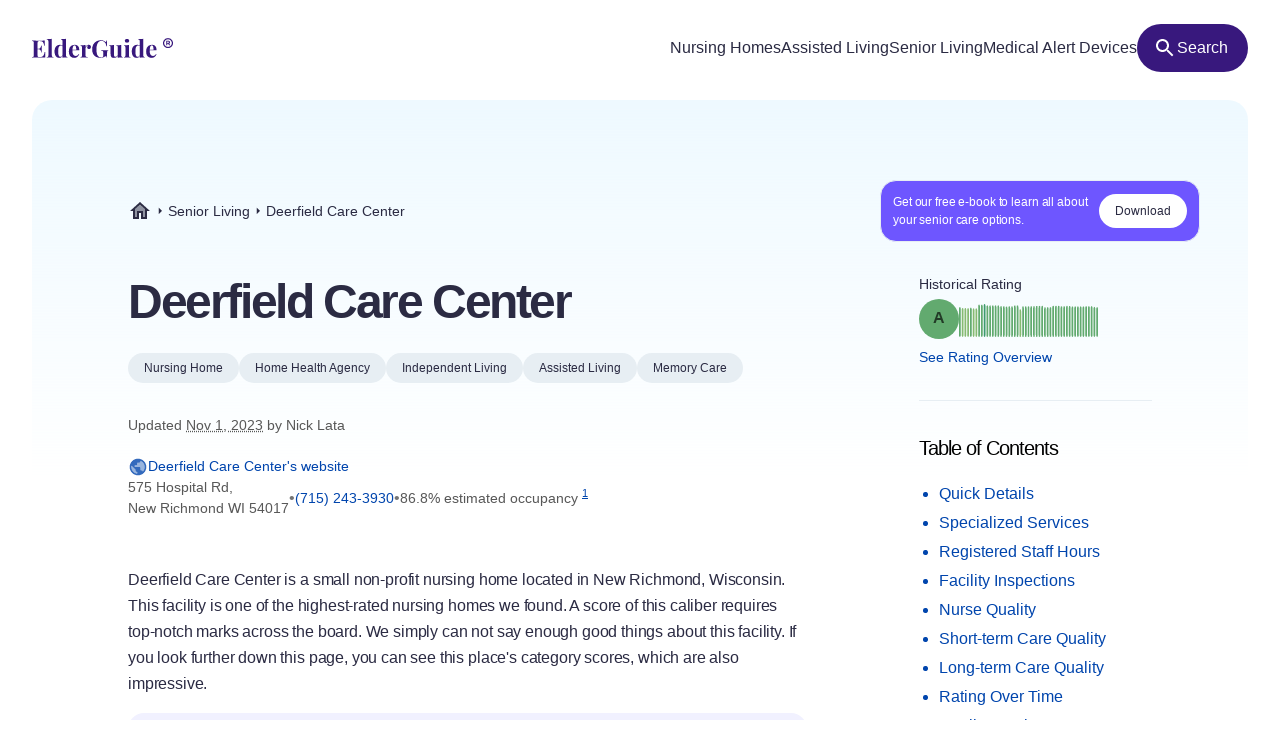

--- FILE ---
content_type: text/html
request_url: https://elderguide.com/senior-living/deerfield-care-center-54017/
body_size: 46681
content:
<!DOCTYPE html><html lang="en"><head><meta charset="UTF-8" /><script defer> !function(f,b,e,v,n,t,s) {if(f.fbq)return;n=f.fbq=function(){n.callMethod? n.callMethod.apply(n,arguments):n.queue.push(arguments)}; if(!f._fbq)f._fbq=n;n.push=n;n.loaded=!0;n.version='2.0'; n.queue=[];t=b.createElement(e);t.async=!0; t.src=v;s=b.getElementsByTagName(e)[0]; s.parentNode.insertBefore(t,s)}(window,document,'script', 'https://connect.facebook.net/en_US/fbevents.js'); fbq('init', '729728285256590'); fbq('track', 'PageView'); </script><noscript><img height="1" width="1" src="https://www.facebook.com/tr?id=729728285256590&ev=PageView &noscript=1"/></noscript><script type="text/javascript"> window.__fetCDs = {}; window.__fetConfig = { links: true, buttons: true, scroll: false }; </script><title>Deerfield Care Center: Nursing Home Overview</title><meta property="og:title" content="Deerfield Care Center: Nursing Home Overview"><meta property="twitter:title" content="Deerfield Care Center: Nursing Home Overview"><link rel="canonical" href="https://elderguide.com/senior-living/deerfield-care-center-54017/"><meta property="og:url" content="https://elderguide.com/senior-living/deerfield-care-center-54017/"><meta name="description" content="We gave Deerfield Care Center a A rating, see why this nursing home should/shouldn't be a fit for your family."><meta property="og:description" content="We gave Deerfield Care Center a A rating, see why this nursing home should/shouldn't be a fit for your family."><meta name="twitter:description" content="We gave Deerfield Care Center a A rating, see why this nursing home should/shouldn't be a fit for your family."><meta property="og:site_name" content="Elder Guide"><meta property="og:type" content="website" /><meta property="og:locale" content="en_US" /><meta name="twitter:card" content="summary_large_image"><meta property="og:image" content="https://elderguide.com/images/site-images/caring-for-a-man-in-a-wheel-chair-ejs-1280.jpeg"><meta property="og:image:width" content="1200" /><meta property="og:image:height" content="630" /><script type="application/ld+json"> { "@context": "http://schema.org", "@type": "LocalBusiness", "@id": "525019", "name": "Deerfield Care Center", "description": "Deerfield Care Center is a medicaid and medicare certified, non profit nursing home in New Richmond, Wisconsin.", "telephone": "+17152433930", "url": "https://www.preshomes.org/our-communities/the-deerfield", "address": { "@type": "PostalAddress", "streetAddress": "575 Hospital Rd", "addressLocality": "New Richmond", "addressRegion": "WI", "postalCode": "54017", "addressCountry": "USA" }, "geo": { "@type": "GeoCoordinates", "name": "Deerfield Care Center", "latitude": "45.117183", "longitude": "-92.553217" }, "review": { "@type": "Review", "reviewRating": { "@type": "Rating", "ratingValue": "80%" }, "author": { "@type": "Person", "name": "Nick Lata" }, "dateCreated": "Mon Dec 25 2023 16:06:35 GMT+0000 (Coordinated Universal Time)", "datePublished": "Mon Dec 25 2023 16:06:35 GMT+0000 (Coordinated Universal Time)", "dateModified": "2023-11-01", "reviewBody": "Deerfield Care Center is a small non-profit nursing home located in New Richmond, Wisconsin. This facility is one of the highest-rated nursing homes we found. A score of this caliber requires top-notch marks across the board. We simply can not say enough good things about this facility. If you look further down this page, you can see this place's category scores, which are also impressive. In addition to performing well overall, this nursing home also received a nearly flawless inspection report. Consequently, it earned one of our best grades in that category with an A+. We take several aspects of a facility's inspection report into consideration in determining these inspection grades. One critical factor is deficiencies. It should be noted that the severity of the deficiencies is usually more meaningful than the quantity of deficiencies, as some deficiencies can be quite minor. This particular nursing home had just a single deficiency on its inspection report and it was not one deemed to pose a threat to patient health or safety. Even some of the best nursing homes receive an occasional ding on their inspection report. Among its many impressive grades, this facility received an excellent nursing grade. In fact, we gave it a grade of A in that category. Our nursing grade analyzes the nursing home's level of nurse staffing. We look at both the levels of skill of the nurses as well as the quantity of hours spent with residents. This nursing home provides 0.4 hours of nursing care per resident per day. Finally, our nursing grades also factor in quality-based assessments, such as avoiding major falls. This place performed well in this area. Avoiding major falls is typically a good indicator that a nursing home has reliable quality controls in place. Major falls can often be avoided if more nurses aids and better safety protocols are in place. We also would like to draw your attention to the fact that this nursing home was awarded a high-end grade of A- in our short-term care category. In our short-term care assessment, we seek to create a sound measure for rehabilitation services. In doing so, we look at the nursing home's level of skilled nursing services, including both registered nurses and physical therapy, as well as occupational therapy. Fortunately, it looks like this nursing home has registered nurses on staff. Not every nursing home employs these types of nurses. On the other hand, according to the information this nursing home provided, it does not look like the facility employs physical therapists. The final datapoint we looked at in this category is the percentage of residents who eventually returned home from the facility. We found that 4.5 percent of this nursing home's patients returned home as opposed to remaining at the nursing home on a permanent basis. Turning to the last category, this facility also performed admirably in our long-term care category. In fact, we awarded it a B+ in that category. This rounded out a very strong profile. Long-term care ratings of this caliber generally require both 24/7 care from nurses and aids, as well as quality routine healthcare services. Once we assessed the volume of care provided by aids and other staff, we turned to the nursing home's vaccination records. This nursing home vaccinated 95.07042 percent of its patients for pneumonia, which is higher than the majority of nursing homes. Clearly, this facility is doing something right in this area as it also excelled at keeping its residents out of the hospital. In fact, it had only 0.02 hospitalizations per one thousand long-term resident days, which is a remarkably low figure." } } </script><meta name="viewport" content="width=device-width, initial-scale=1" /><script type="application/ld+json"> { "@context": "https://schema.org", "@type": "BreadcrumbList", "itemListElement": [{"@type":"ListItem","position":1,"name":"Elder Guide","item":"https://elderguide.com/"},{"@type":"ListItem","position":2,"name":"Senior Living","item":"https://elderguide.com/senior-living/"},{"@type":"ListItem","position":3,"name":"Deerfield Care Center","item":"https://elderguide.com/senior-living/deerfield-care-center-54017/"}] }</script><meta name="robots" content="noarchive" data-svelte="svelte-dnmcyz"><meta name="theme-color" content="#38187D" data-svelte="svelte-dnmcyz"><meta http-equiv="X-UA-Compatible" content="ie=edge" data-svelte="svelte-dnmcyz"><link rel="apple-touch-icon" sizes="180x180" href="/apple-touch-icon.png" data-svelte="svelte-dnmcyz"><link rel="icon" type="image/png" sizes="32x32" href="/favicon-32x32.png" data-svelte="svelte-dnmcyz"><link rel="icon" type="image/png" sizes="16x16" href="/favicon-16x16.png" data-svelte="svelte-dnmcyz"><link rel="manifest" href="/site.webmanifest" data-svelte="svelte-dnmcyz"><link rel="prefetch" href="/_elderjs/svelte/components/EbookCTA/EbookPopupCTA.RUJM6YEI.js" as="script"><link rel="prefetch" href="/_elderjs/svelte/components/EbookCTA/EbookCTA.X5OMZGUB.js" as="script"><link rel="prefetch" href="/_elderjs/svelte/components/SparkBar/SparkBar.3RM7PZFX.js" as="script"><link rel="prefetch" href="/_elderjs/svelte/components/TableOfContents/MobileTOC.32RABDBJ.js" as="script"><link rel="prefetch" href="/_elderjs/svelte/components/HelpModal/HelpModal.N56IU2JM.js" as="script"><link rel="prefetch" href="/_elderjs/svelte/components/EbookCTA/EbookInlineCTA.K47ZR2ZO.js" as="script"><link rel="prefetch" href="/_elderjs/svelte/components/HeatmapCalendar/HeatmapCalendar.MAZE2LSW.js" as="script"><link rel="prefetch" href="/_elderjs/svelte/components/ContentFeedback/ContentFeedback.JKEBFAH3.js" as="script"><link rel="prefetch" href="/_elderjs/svelte/components/NewLineGraph/NewLineGraph.F76MFOZL.js" as="script"><link rel="prefetch" href="/_elderjs/svelte/components/Map/Map.AKZI3SFR.js" as="script"><link rel="prefetch" href="/_elderjs/svelte/components/Header/Header.GTFFWQR4.js" as="script"><link rel="prefetch" href="/_elderjs/props/ejs-780796516.json" as="fetch"><link rel="prefetch" href="/_elderjs/props/ejs-1237127166.json" as="fetch"><link rel="prefetch" href="/_elderjs/props/ejs-1475494854.json" as="fetch"><style type="text/css">@media (min-width:64rem){.lg\:col-end-2{grid-column-end:2}.lg\:row-start-3{grid-row-start:3}.lg\:row-start-4{grid-row-start:4}.lg\:row-end-\[9\]{grid-row-end:9}.lg\:mt-4{margin-top:1rem}.lg\:block{display:block}.lg\:flex{display:flex}.lg\:hidden{display:none}.lg\:h-12{height:3rem}.lg\:h-96{height:24rem}.lg\:w-fit{width:-webkit-fit-content;width:-moz-fit-content;width:fit-content}.lg\:items-center{align-items:center}.lg\:justify-center{justify-content:center}.lg\:gap-8{gap:2rem}.lg\:gap-1\.5{gap:.375rem}.lg\:rounded-full{border-radius:9999px}.lg\:border-b{border-bottom-width:1px}.lg\:border-gray-b{--tw-border-opacity:1;border-color:rgb(231 238 243 / var(--tw-border-opacity))}.lg\:bg-purple-100{--tw-bg-opacity:1;background-color:rgb(56 24 125 / var(--tw-bg-opacity))}.lg\:fill-white{fill:white}.lg\:px-12{padding-left:3rem;padding-right:3rem}.lg\:px-3{padding-left:.75rem;padding-right:.75rem}.lg\:pt-12{padding-top:3rem}.lg\:pb-8{padding-bottom:2rem}.lg\:pl-0{padding-left:0}.lg\:pb-6{padding-bottom:1.5rem}}.grade-fill-d{fill:#e15c4e}.grade-fill-f{fill:#d43d51}.grade-bg-b-minus{background:#f29553}@media (min-width:64rem){.lg\:col-end-2{grid-column-end:2}.lg\:row-start-3{grid-row-start:3}.lg\:row-start-4{grid-row-start:4}.lg\:row-end-\[9\]{grid-row-end:9}.lg\:mt-4{margin-top:1rem}.lg\:block{display:block}.lg\:flex{display:flex}.lg\:hidden{display:none}.lg\:h-12{height:3rem}.lg\:h-96{height:24rem}.lg\:w-fit{width:-webkit-fit-content;width:-moz-fit-content;width:fit-content}.lg\:grid-cols-3{grid-template-columns:repeat(3,minmax(0,1fr))}.lg\:items-center{align-items:center}.lg\:justify-center{justify-content:center}.lg\:gap-8{gap:2rem}.lg\:gap-1\.5{gap:.375rem}.lg\:rounded-full{border-radius:9999px}.lg\:border-b{border-bottom-width:1px}.lg\:border-gray-b{--tw-border-opacity:1;border-color:rgb(231 238 243 / var(--tw-border-opacity))}.lg\:bg-purple-100{--tw-bg-opacity:1;background-color:rgb(56 24 125 / var(--tw-bg-opacity))}.lg\:fill-white{fill:white}.lg\:px-12{padding-left:3rem;padding-right:3rem}.lg\:px-3{padding-left:.75rem;padding-right:.75rem}.lg\:pt-12{padding-top:3rem}.lg\:pb-8{padding-bottom:2rem}.lg\:pl-0{padding-left:0}.lg\:pb-6{padding-bottom:1.5rem}}.\[\&\>div\]\:inline>div{display:inline}@media (min-width:48rem){.md\:col-start-1{grid-column-start:1}.md\:col-start-2{grid-column-start:2}.md\:col-end-3{grid-column-end:3}.md\:row-start-4{grid-row-start:4}.md\:row-start-5{grid-row-start:5}.md\:row-start-6{grid-row-start:6}.md\:mb-0{margin-bottom:0}.md\:mt-2{margin-top:.5rem}.md\:mb-4{margin-bottom:1rem}.md\:block{display:block}.md\:flex{display:flex}.md\:grid{display:grid}.md\:hidden{display:none}.md\:grid-cols-1fr-auto{grid-template-columns:minmax(0,1fr) auto}.md\:items-center{align-items:center}.md\:gap-5{gap:1.25rem}.md\:px-8{padding-left:2rem;padding-right:2rem}.md\:pb-5{padding-bottom:1.25rem}.md\:pt-6{padding-top:1.5rem}.md\:text-40{font-size:2.5rem}.md\:text-gray-200{--tw-text-opacity:1;color:rgb(88 88 88 / var(--tw-text-opacity))}}@media (min-width:23.4375rem){.xxs\:h-6{height:1.5rem}.xxs\:w-6{width:1.5rem}.xxs\:text-14{font-size:.875rem}.xxs\:text-16{font-size:1rem}}@media (min-width:37.5rem){.sm\:mb-12{margin-bottom:3rem}.sm\:mb-8{margin-bottom:2rem}.sm\:block{display:block}.sm\:h-72{height:18rem}.sm\:px-5{padding-left:1.25rem;padding-right:1.25rem}.sm\:text-36{font-size:2.25rem}}@media (min-width:48rem){.md\:col-start-1{grid-column-start:1}.md\:col-start-2{grid-column-start:2}.md\:col-end-3{grid-column-end:3}.md\:col-end-2{grid-column-end:2}.md\:row-start-4{grid-row-start:4}.md\:row-start-5{grid-row-start:5}.md\:row-start-6{grid-row-start:6}.md\:row-start-7{grid-row-start:7}.md\:mb-0{margin-bottom:0}.md\:mt-2{margin-top:.5rem}.md\:mb-4{margin-bottom:1rem}.md\:block{display:block}.md\:flex{display:flex}.md\:grid{display:grid}.md\:hidden{display:none}.md\:grid-cols-1fr-auto{grid-template-columns:minmax(0,1fr) auto}.md\:items-center{align-items:center}.md\:gap-5{gap:1.25rem}.md\:px-8{padding-left:2rem;padding-right:2rem}.md\:pb-5{padding-bottom:1.25rem}.md\:pt-6{padding-top:1.5rem}.md\:text-40{font-size:2.5rem}.md\:text-gray-200{--tw-text-opacity:1;color:rgb(88 88 88 / var(--tw-text-opacity))}}@media (min-width:64rem){.lg\:col-end-2{grid-column-end:2}.lg\:row-start-3{grid-row-start:3}.lg\:row-start-4{grid-row-start:4}.lg\:row-end-\[9\]{grid-row-end:9}.lg\:mt-4{margin-top:1rem}.lg\:block{display:block}.lg\:flex{display:flex}.lg\:hidden{display:none}.lg\:h-12{height:3rem}.lg\:h-96{height:24rem}.lg\:w-fit{width:-webkit-fit-content;width:-moz-fit-content;width:fit-content}.lg\:w-44{width:11rem}.lg\:flex-col{flex-direction:column}.lg\:items-center{align-items:center}.lg\:justify-center{justify-content:center}.lg\:gap-8{gap:2rem}.lg\:gap-1\.5{gap:.375rem}.lg\:overflow-visible{overflow:visible}.lg\:rounded-full{border-radius:9999px}.lg\:border-b{border-bottom-width:1px}.lg\:border-gray-b{--tw-border-opacity:1;border-color:rgb(231 238 243 / var(--tw-border-opacity))}.lg\:bg-purple-100{--tw-bg-opacity:1;background-color:rgb(56 24 125 / var(--tw-bg-opacity))}.lg\:fill-white{fill:white}.lg\:px-12{padding-left:3rem;padding-right:3rem}.lg\:px-3{padding-left:.75rem;padding-right:.75rem}.lg\:pt-12{padding-top:3rem}.lg\:pb-8{padding-bottom:2rem}.lg\:pl-0{padding-left:0}.lg\:pb-6{padding-bottom:1.5rem}}@media (min-width:80rem){.xl\:mt-5{margin-top:1.25rem}.xl\:mb-8{margin-bottom:2rem}.xl\:mb-5{margin-bottom:1.25rem}.xl\:block{display:block}.xl\:gap-4{gap:1rem}.xl\:pr-5{padding-right:1.25rem}.xl\:pl-4{padding-left:1rem}.xl\:pl-24{padding-left:6rem}.xl\:pt-20{padding-top:5rem}.xl\:pr-24{padding-right:6rem}.xl\:pl-16{padding-left:4rem}.xl\:pb-8{padding-bottom:2rem}.xl\:text-16{font-size:1rem}.xl\:text-48{font-size:3rem}.xl\:leading-135{line-height:1.35}}*,::after,::before{box-sizing:border-box;border:0 solid currentColor;--tw-border-spacing-x:0;--tw-border-spacing-y:0;--tw-translate-x:0;--tw-translate-y:0;--tw-rotate:0;--tw-skew-x:0;--tw-skew-y:0;--tw-scale-x:1;--tw-scale-y:1;--tw-pan-x: ;--tw-pan-y: ;--tw-pinch-zoom: ;--tw-scroll-snap-strictness:proximity;--tw-ordinal: ;--tw-slashed-zero: ;--tw-numeric-figure: ;--tw-numeric-spacing: ;--tw-numeric-fraction: ;--tw-ring-inset: ;--tw-ring-offset-width:0px;--tw-ring-offset-color:#fff;--tw-ring-color:rgb(59 130 246 / 0.5);--tw-ring-offset-shadow:0 0 #0000;--tw-ring-shadow:0 0 #0000;--tw-shadow:0 0 #0000;--tw-shadow-colored:0 0 #0000;--tw-blur: ;--tw-brightness: ;--tw-contrast: ;--tw-grayscale: ;--tw-hue-rotate: ;--tw-invert: ;--tw-saturate: ;--tw-sepia: ;--tw-drop-shadow: ;--tw-backdrop-blur: ;--tw-backdrop-brightness: ;--tw-backdrop-contrast: ;--tw-backdrop-grayscale: ;--tw-backdrop-hue-rotate: ;--tw-backdrop-invert: ;--tw-backdrop-opacity: ;--tw-backdrop-saturate: ;--tw-backdrop-sepia: }::after,::before{--tw-content:''}html{line-height:1.5;-webkit-text-size-adjust:100%;tab-size:4;font-family:-apple-system,Inter,Roboto,Helvetica,Sans-Serif}body{margin:0;line-height:inherit}h1,h2{font-size:inherit;font-weight:inherit}a{color:inherit;text-decoration:inherit}sup{font-size:75%;line-height:0;position:relative;vertical-align:baseline;top:-.5em}button{font-family:inherit;font-size:100%;font-weight:inherit;line-height:inherit;color:inherit;margin:0;padding:0;text-transform:none;-webkit-appearance:button;background-color:transparent;background-image:none}:-moz-focusring{outline:auto}:-moz-ui-invalid{box-shadow:none}::-webkit-inner-spin-button,::-webkit-outer-spin-button{height:auto}::-webkit-search-decoration{-webkit-appearance:none}::-webkit-file-upload-button{-webkit-appearance:button;font:inherit}h1,h2,p{margin:0}ul{list-style:none;margin:0;padding:0}img,svg{display:block;vertical-align:middle}img{max-width:100%;height:auto}::-webkit-backdrop{--tw-border-spacing-x:0;--tw-border-spacing-y:0;--tw-translate-x:0;--tw-translate-y:0;--tw-rotate:0;--tw-skew-x:0;--tw-skew-y:0;--tw-scale-x:1;--tw-scale-y:1;--tw-pan-x: ;--tw-pan-y: ;--tw-pinch-zoom: ;--tw-scroll-snap-strictness:proximity;--tw-ordinal: ;--tw-slashed-zero: ;--tw-numeric-figure: ;--tw-numeric-spacing: ;--tw-numeric-fraction: ;--tw-ring-inset: ;--tw-ring-offset-width:0px;--tw-ring-offset-color:#fff;--tw-ring-color:rgb(59 130 246 / 0.5);--tw-ring-offset-shadow:0 0 #0000;--tw-ring-shadow:0 0 #0000;--tw-shadow:0 0 #0000;--tw-shadow-colored:0 0 #0000;--tw-blur: ;--tw-brightness: ;--tw-contrast: ;--tw-grayscale: ;--tw-hue-rotate: ;--tw-invert: ;--tw-saturate: ;--tw-sepia: ;--tw-drop-shadow: ;--tw-backdrop-blur: ;--tw-backdrop-brightness: ;--tw-backdrop-contrast: ;--tw-backdrop-grayscale: ;--tw-backdrop-hue-rotate: ;--tw-backdrop-invert: ;--tw-backdrop-opacity: ;--tw-backdrop-saturate: ;--tw-backdrop-sepia: }::backdrop{--tw-border-spacing-x:0;--tw-border-spacing-y:0;--tw-translate-x:0;--tw-translate-y:0;--tw-rotate:0;--tw-skew-x:0;--tw-skew-y:0;--tw-scale-x:1;--tw-scale-y:1;--tw-pan-x: ;--tw-pan-y: ;--tw-pinch-zoom: ;--tw-scroll-snap-strictness:proximity;--tw-ordinal: ;--tw-slashed-zero: ;--tw-numeric-figure: ;--tw-numeric-spacing: ;--tw-numeric-fraction: ;--tw-ring-inset: ;--tw-ring-offset-width:0px;--tw-ring-offset-color:#fff;--tw-ring-color:rgb(59 130 246 / 0.5);--tw-ring-offset-shadow:0 0 #0000;--tw-ring-shadow:0 0 #0000;--tw-shadow:0 0 #0000;--tw-shadow-colored:0 0 #0000;--tw-blur: ;--tw-brightness: ;--tw-contrast: ;--tw-grayscale: ;--tw-hue-rotate: ;--tw-invert: ;--tw-saturate: ;--tw-sepia: ;--tw-drop-shadow: ;--tw-backdrop-blur: ;--tw-backdrop-brightness: ;--tw-backdrop-contrast: ;--tw-backdrop-grayscale: ;--tw-backdrop-hue-rotate: ;--tw-backdrop-invert: ;--tw-backdrop-opacity: ;--tw-backdrop-saturate: ;--tw-backdrop-sepia: }.sr-only{position:absolute;width:1px;height:1px;padding:0;margin:-1px;overflow:hidden;clip:rect(0,0,0,0);white-space:nowrap;border-width:0}.fixed{position:fixed}.absolute{position:absolute}.relative{position:relative}.top-4{top:1rem}.left-1\/2{left:50%}.-top-px{top:-1px}.right-0{right:0}.top-0{top:0}.z-header{z-index:103}.-z-\[1\]{z-index:-1}.mx-auto{margin-left:auto;margin-right:auto}.mb-4{margin-bottom:1rem}.mt-8{margin-top:2rem}.mt-10{margin-top:2.5rem}.mt-2{margin-top:.5rem}.mb-1{margin-bottom:.25rem}.mb-5{margin-bottom:1.25rem}.-mb-64{margin-bottom:-16rem}.mt-6{margin-top:1.5rem}.mt-0\.5{margin-top:.125rem}.mb-3{margin-bottom:.75rem}.mb-6{margin-bottom:1.5rem}.mb-10{margin-bottom:2.5rem}.mb-16{margin-bottom:4rem}.block{display:block}.flex{display:flex}.inline-flex{display:inline-flex}.grid{display:grid}.hidden{display:none}.h-10{height:2.5rem}.h-full{height:100%}.h-64{height:16rem}.h-5{height:1.25rem}.h-16{height:4rem}.w-full{width:100%}.w-fit{width:-webkit-fit-content;width:-moz-fit-content;width:fit-content}.w-5{width:1.25rem}.w-12{width:3rem}.w-10{width:2.5rem}.min-w-48{min-width:12rem}.max-w-full{max-width:100%}.max-w-80rem{max-width:80rem}.shrink-0{flex-shrink:0}.-translate-x-1\/2{--tw-translate-x:-50%;-webkit-transform:translate(var(--tw-translate-x),var(--tw-translate-y)) rotate(var(--tw-rotate)) skewX(var(--tw-skew-x)) skewY(var(--tw-skew-y)) scaleX(var(--tw-scale-x)) scaleY(var(--tw-scale-y));transform:translate(var(--tw-translate-x),var(--tw-translate-y)) rotate(var(--tw-rotate)) skewX(var(--tw-skew-x)) skewY(var(--tw-skew-y)) scaleX(var(--tw-scale-x)) scaleY(var(--tw-scale-y))}.-translate-y-64{--tw-translate-y:-16rem;-webkit-transform:translate(var(--tw-translate-x),var(--tw-translate-y)) rotate(var(--tw-rotate)) skewX(var(--tw-skew-x)) skewY(var(--tw-skew-y)) scaleX(var(--tw-scale-x)) scaleY(var(--tw-scale-y));transform:translate(var(--tw-translate-x),var(--tw-translate-y)) rotate(var(--tw-rotate)) skewX(var(--tw-skew-x)) skewY(var(--tw-skew-y)) scaleX(var(--tw-scale-x)) scaleY(var(--tw-scale-y))}.rotate-180{--tw-rotate:180deg;-webkit-transform:translate(var(--tw-translate-x),var(--tw-translate-y)) rotate(var(--tw-rotate)) skewX(var(--tw-skew-x)) skewY(var(--tw-skew-y)) scaleX(var(--tw-scale-x)) scaleY(var(--tw-scale-y));transform:translate(var(--tw-translate-x),var(--tw-translate-y)) rotate(var(--tw-rotate)) skewX(var(--tw-skew-x)) skewY(var(--tw-skew-y)) scaleX(var(--tw-scale-x)) scaleY(var(--tw-scale-y))}.snap-x{scroll-snap-type:x var(--tw-scroll-snap-strictness)}.snap-mandatory{--tw-scroll-snap-strictness:mandatory}.snap-start{scroll-snap-align:start}.list-disc{list-style-type:disc}.flex-col{flex-direction:column}.flex-wrap{flex-wrap:wrap}.items-center{align-items:center}.justify-center{justify-content:center}.justify-between{justify-content:space-between}.gap-1{gap:.25rem}.gap-4{gap:1rem}.gap-2{gap:.5rem}.gap-3{gap:.75rem}.gap-8{gap:2rem}.justify-self-center{justify-self:center}.overflow-auto{overflow:auto}.overflow-hidden{overflow:hidden}.whitespace-nowrap{white-space:nowrap}.rounded-full{border-radius:9999px}.rounded-16{border-radius:1rem}.rounded-t-20{border-top-left-radius:1.25rem;border-top-right-radius:1.25rem}.border-l-2{border-left-width:2px}.border-gray-100{--tw-border-opacity:1;border-color:rgb(43 43 67 / var(--tw-border-opacity))}.border-purple-450{--tw-border-opacity:1;border-color:rgb(214 213 233 / var(--tw-border-opacity))}.bg-purple-400{--tw-bg-opacity:1;background-color:rgb(241 241 255 / var(--tw-bg-opacity))}.bg-gray-b{--tw-bg-opacity:1;background-color:rgb(231 238 243 / var(--tw-bg-opacity))}.bg-gradient-to-b{background-image:linear-gradient(to bottom,var(--tw-gradient-stops))}.bg-gradient-to-r{background-image:linear-gradient(to right,var(--tw-gradient-stops))}.from-blue-500{--tw-gradient-from:#EEF9FF;--tw-gradient-to:rgb(238 249 255 / 0);--tw-gradient-stops:var(--tw-gradient-from),var(--tw-gradient-to)}.from-transparent{--tw-gradient-from:transparent;--tw-gradient-to:rgb(0 0 0 / 0);--tw-gradient-stops:var(--tw-gradient-from),var(--tw-gradient-to)}.to-white{--tw-gradient-to:white}.fill-purple-200{fill:#58389A}.fill-green-200{fill:#34A700}.fill-red-100{fill:#CA3737}.fill-blue-100\/80{fill:rgb(0 69 173 / 0.8)}.fill-gray-300{fill:#757575}.fill-purple-100{fill:#38187D}.fill-transparent{fill:transparent}.fill-gray-100{fill:#2B2B43}.p-4{padding:1rem}.p-3{padding:.75rem}.px-4{padding-left:1rem;padding-right:1rem}.px-3{padding-left:.75rem;padding-right:.75rem}.px-5{padding-left:1.25rem;padding-right:1.25rem}.px-2{padding-left:.5rem;padding-right:.5rem}.py-1\.5{padding-top:.375rem;padding-bottom:.375rem}.pl-4{padding-left:1rem}.pl-1{padding-left:.25rem}.pt-1{padding-top:.25rem}.pb-6{padding-bottom:1.5rem}.pl-5{padding-left:1.25rem}.text-center{text-align:center}.font-sans{font-family:-apple-system,Inter,Roboto,Helvetica,Sans-Serif}.text-14{font-size:.875rem}.text-12{font-size:.75rem}.text-16{font-size:1rem}.text-32{font-size:2rem}.text-20{font-size:1.25rem}.font-semibold{font-weight:600}.font-medium{font-weight:500}.font-normal{font-weight:400}.leading-100{line-height:1}.leading-115{line-height:1.15}.leading-135{line-height:1.35}.leading-125{line-height:1.25}.tracking-paragraph{letter-spacing:-.01em}.tracking-title{letter-spacing:-.05em}.tracking-subtitle{letter-spacing:-.03em}.text-black-a65{color:rgba(0,0,0,.65)}.text-blue-100{--tw-text-opacity:1;color:rgb(0 69 173 / var(--tw-text-opacity))}.text-gray-200{--tw-text-opacity:1;color:rgb(88 88 88 / var(--tw-text-opacity))}.text-gray-100{--tw-text-opacity:1;color:rgb(43 43 67 / var(--tw-text-opacity))}.text-gray-300{--tw-text-opacity:1;color:rgb(117 117 117 / var(--tw-text-opacity))}.text-purple-100{--tw-text-opacity:1;color:rgb(56 24 125 / var(--tw-text-opacity))}.text-white{--tw-text-opacity:1;color:rgb(255 255 255 / var(--tw-text-opacity))}.underline{-webkit-text-decoration-line:underline;text-decoration-line:underline}.opacity-0{opacity:0}.shadow-md{--tw-shadow:0 4px 6px -1px rgb(0 0 0 / 0.1),0 2px 4px -2px rgb(0 0 0 / 0.1);--tw-shadow-colored:0 4px 6px -1px var(--tw-shadow-color),0 2px 4px -2px var(--tw-shadow-color);box-shadow:var(--tw-ring-offset-shadow,0 0 #0000),var(--tw-ring-shadow,0 0 #0000),var(--tw-shadow)}.outline-none{outline:transparent solid 2px;outline-offset:2px}.word-break-word{word-break:break-word}.hide-scrollbars::-webkit-scrollbar{display:none}.hide-scrollbars{-ms-overflow-style:none;scrollbar-width:none}.btn-primary{align-items:center;gap:.75rem;border-radius:1.25rem;--tw-bg-opacity:1;background-color:rgb(56 24 125 / var(--tw-bg-opacity));padding:1rem 1.5rem;text-align:center;font-size:1rem;font-weight:500;line-height:1.15;--tw-text-opacity:1;color:rgb(255 255 255 / var(--tw-text-opacity));outline:transparent solid 2px;outline-offset:2px}.btn-secondary-small{height:2rem;align-items:center;gap:.5rem;border-radius:.75rem;--tw-bg-opacity:1;background-color:rgb(241 241 255 / var(--tw-bg-opacity));padding-left:.75rem;padding-right:.75rem;font-size:.875rem;font-weight:500;--tw-text-opacity:1;color:rgb(56 24 125 / var(--tw-text-opacity));outline:transparent solid 2px;outline-offset:2px}.article-content:not(.docs)>p:not(.not-content){margin-bottom:1rem;font-family:-apple-system,Inter,Roboto,Helvetica,Sans-Serif;font-size:.875rem;line-height:1.65;letter-spacing:-.01em;--tw-text-opacity:1;color:rgb(43 43 67 / var(--tw-text-opacity))}.grade-fill-a-plus{fill:#3d996e}.grade-fill-a{fill:#62aa6f}.grade-fill-a-minus{fill:#86ba71}.grade-fill-b-plus{fill:#acca74}.grade-fill-b{fill:#f7b15d}.grade-fill-b-minus{fill:#f29553}.grade-fill-c{fill:#eb794e}.grade-bg-a-minus{background:#86ba71}.after\:content-\[attr\(data-grade\)\]::after{--tw-content:attr(data-grade);content:var(--tw-content)}.last\:mb-4:last-child{margin-bottom:1rem}@media (min-width:23.4375rem){.article-content:not(.docs)>p:not(.not-content){font-size:1rem}.xxs\:h-6{height:1.5rem}.xxs\:w-6{width:1.5rem}.xxs\:text-14{font-size:.875rem}.xxs\:text-16{font-size:1rem}.xxs\:text-24{font-size:1.5rem}}@media (min-width:27rem){.xs\:p-5{padding:1.25rem}.xs\:px-5{padding-left:1.25rem;padding-right:1.25rem}}@media (min-width:37.5rem){.sm\:mb-12{margin-bottom:3rem}.sm\:mb-8{margin-bottom:2rem}.sm\:block{display:block}.sm\:h-72{height:18rem}.sm\:grid-cols-2{grid-template-columns:repeat(2,minmax(0,1fr))}.sm\:px-5{padding-left:1.25rem;padding-right:1.25rem}.sm\:text-36{font-size:2.25rem}}@media (min-width:48rem){.md\:col-start-1{grid-column-start:1}.md\:col-start-2{grid-column-start:2}.md\:col-end-3{grid-column-end:3}.md\:col-end-2{grid-column-end:2}.md\:row-start-4{grid-row-start:4}.md\:row-start-5{grid-row-start:5}.md\:row-start-6{grid-row-start:6}.md\:row-start-7{grid-row-start:7}.md\:mb-0{margin-bottom:0}.md\:mt-2{margin-top:.5rem}.md\:mb-4{margin-bottom:1rem}.md\:block{display:block}.md\:flex{display:flex}.md\:grid{display:grid}.md\:hidden{display:none}.md\:grid-cols-1fr-auto{grid-template-columns:minmax(0,1fr) auto}.md\:items-center{align-items:center}.md\:gap-5{gap:1.25rem}.md\:gap-y-4{row-gap:1rem}.md\:px-8{padding-left:2rem;padding-right:2rem}.md\:pb-5{padding-bottom:1.25rem}.md\:pt-6{padding-top:1.5rem}.md\:text-40{font-size:2.5rem}.md\:text-20{font-size:1.25rem}.md\:text-gray-200{--tw-text-opacity:1;color:rgb(88 88 88 / var(--tw-text-opacity))}}@media (min-width:64rem){.lg\:col-end-2{grid-column-end:2}.lg\:row-start-3{grid-row-start:3}.lg\:row-start-4{grid-row-start:4}.lg\:row-end-\[9\]{grid-row-end:9}.lg\:mt-4{margin-top:1rem}.lg\:block{display:block}.lg\:flex{display:flex}.lg\:hidden{display:none}.lg\:h-12{height:3rem}.lg\:h-96{height:24rem}.lg\:w-fit{width:-webkit-fit-content;width:-moz-fit-content;width:fit-content}.lg\:w-44{width:11rem}.lg\:grid-cols-3{grid-template-columns:repeat(3,minmax(0,1fr))}.lg\:flex-col{flex-direction:column}.lg\:items-center{align-items:center}.lg\:justify-center{justify-content:center}.lg\:gap-8{gap:2rem}.lg\:gap-1\.5{gap:.375rem}.lg\:overflow-visible{overflow:visible}.lg\:rounded-full{border-radius:9999px}.lg\:border-b{border-bottom-width:1px}.lg\:border-gray-b{--tw-border-opacity:1;border-color:rgb(231 238 243 / var(--tw-border-opacity))}.lg\:bg-purple-100{--tw-bg-opacity:1;background-color:rgb(56 24 125 / var(--tw-bg-opacity))}.lg\:fill-white{fill:white}.lg\:px-12{padding-left:3rem;padding-right:3rem}.lg\:px-3{padding-left:.75rem;padding-right:.75rem}.lg\:pt-12{padding-top:3rem}.lg\:pb-8{padding-bottom:2rem}.lg\:pl-0{padding-left:0}.lg\:pb-6{padding-bottom:1.5rem}}@media (min-width:80rem){.xl\:mt-5{margin-top:1.25rem}.xl\:mb-8{margin-bottom:2rem}.xl\:mb-5{margin-bottom:1.25rem}.xl\:block{display:block}.xl\:gap-4{gap:1rem}.xl\:pr-5{padding-right:1.25rem}.xl\:pl-4{padding-left:1rem}.xl\:pl-24{padding-left:6rem}.xl\:pt-20{padding-top:5rem}.xl\:pr-24{padding-right:6rem}.xl\:pl-16{padding-left:4rem}.xl\:pb-8{padding-bottom:2rem}.xl\:text-16{font-size:1rem}.xl\:text-48{font-size:3rem}.xl\:text-24{font-size:1.5rem}.xl\:leading-135{line-height:1.35}}@media (min-width:90rem){.xxl\:mt-8{margin-top:2rem}.xxl\:px-0{padding-left:0;padding-right:0}}</style><link href="/tailwind.css" rel="stylesheet" /><link id="ejs-public-css" rel="stylesheet" href="/_elderjs/assets/svelte-7d2171d9f889cfb96804c317618c9b08.css" media="all" /><style>.ejs {display: block;position: relative;height: 0;width: 100%;} .ejs img.lazy{position: absolute;top: 0;left: 0;width: 100%;height: 100%;display: block;} .ejs .placeholder{ position: absolute; top: 0; left: 0; width: 100%; height: 100%; display: block; z-index:9; background-repeat: no-repeat; background-size: cover; background-color: white; } .blur-up { -webkit-filter: blur(1px); filter: blur(1px); transition: filter 400ms, -webkit-filter 400ms; } .blur-up.loaded { -webkit-filter: blur(0); filter: blur(0); } .placeholder { transition: opacity 400ms; opacity: 1; } .placeholder.loaded { opacity:0; } </style></head><body class="providerNursingHome"><svg width="0" height="0" style="position:absolute"><symbol viewBox="-160 -160 576 832" id="arrows-alt-v" xmlns="http://www.w3.org/2000/svg"><path d="M227.03 388.97H156V123.03h71.03c10.691 0 16.045-12.926 8.485-20.485l-99.029-99.03c-4.686-4.686-12.284-4.686-16.971 0l-99.029 99.03c-7.56 7.56-2.206 20.485 8.485 20.485H100v265.94H28.97c-10.691 0-16.045 12.926-8.485 20.485l99.029 99.03c4.686 4.686 12.284 4.686 16.971 0l99.029-99.03c7.56-7.559 2.206-20.485-8.484-20.485z" /></symbol><symbol viewBox="-160 -160 704 832" id="award" xmlns="http://www.w3.org/2000/svg"><defs><style>.bfa-secondary{opacity:.4}</style></defs><path d="M382.78 448.69L324 304.23a40.63 40.63 0 01-22.23 15.62C280 325.78 278.26 324.44 263 340a39.72 39.72 0 01-49.73 5.82 39.68 39.68 0 00-42.53 0A39.73 39.73 0 01121 340c-14.73-15-16.4-14-38.73-20.12a40.54 40.54 0 01-22.07-15.4L1.2 448.7a16 16 0 0015.43 22l52.69-2 36.22 38.3a16 16 0 0022.62.61A16.23 16.23 0 00132 502l60.15-147.1L252 502a16 16 0 0026.43 5l36.25-38.28 52.69 2A16 16 0 00384 455.33a16.23 16.23 0 00-1.22-6.64zM192 240a64 64 0 10-64-64 64 64 0 0064 64z" class="bfa-secondary" /><path d="M366.62 152.72a41.51 41.51 0 00-10.42-39.59c-20.41-20.77-18.47-17.35-25.95-45.74a40.66 40.66 0 00-28.47-29c-27.88-7.61-24.52-5.62-45-26.41A39.79 39.79 0 00218 1.39c-27.92 7.6-24 7.6-51.95 0A39.8 39.8 0 00127.16 12c-20.41 20.78-17 18.8-44.94 26.41a40.66 40.66 0 00-28.47 29c-7.47 28.39-5.54 25-25.95 45.75a41.46 41.46 0 00-10.42 39.58c7.47 28.36 7.48 24.4 0 52.82a41.52 41.52 0 0010.42 39.57c20.41 20.78 18.47 17.35 26 45.75a40.64 40.64 0 0028.47 29C104.6 326 106.27 325 121 340a39.74 39.74 0 0049.74 5.82 39.68 39.68 0 0142.53 0A39.73 39.73 0 00263 340c15.28-15.55 17-14.21 38.79-20.14a40.64 40.64 0 0028.47-29c7.48-28.4 5.54-25 25.95-45.75a41.49 41.49 0 0010.42-39.58c-7.48-28.36-7.49-24.4-.01-52.81zM192 272a96 96 0 1196-96 96 96 0 01-96 96z" class="bfa-primary" /></symbol><symbol viewBox="-160 -160 832 832" id="check" xmlns="http://www.w3.org/2000/svg"><path d="M173.898 439.404l-166.4-166.4c-9.997-9.997-9.997-26.206 0-36.204l36.203-36.204c9.997-9.998 26.207-9.998 36.204 0L192 312.69 432.095 72.596c9.997-9.997 26.207-9.997 36.204 0l36.203 36.204c9.997 9.997 9.997 26.206 0 36.204l-294.4 294.401c-9.998 9.997-26.207 9.997-36.204-.001z" /></symbol><symbol fill="none" viewBox="-10 -10 44 44" id="close" xmlns="http://www.w3.org/2000/svg"><path d="M24 2.417L21.583 0 12 9.583 2.417 0 0 2.417 9.583 12 0 21.583 2.417 24 12 14.417 21.583 24 24 21.583 14.417 12 24 2.417z" fill="#05395B" /></symbol><symbol viewBox="-160 -160 768 832" id="compress" xmlns="http://www.w3.org/2000/svg"><path d="M436 192H312c-13.3 0-24-10.7-24-24V44c0-6.6 5.4-12 12-12h24c6.6 0 12 5.4 12 12v100h100c6.6 0 12 5.4 12 12v24c0 6.6-5.4 12-12 12zm-276-24V44c0-6.6-5.4-12-12-12h-24c-6.6 0-12 5.4-12 12v100H12c-6.6 0-12 5.4-12 12v24c0 6.6 5.4 12 12 12h124c13.3 0 24-10.7 24-24zm0 300V344c0-13.3-10.7-24-24-24H12c-6.6 0-12 5.4-12 12v24c0 6.6 5.4 12 12 12h100v100c0 6.6 5.4 12 12 12h24c6.6 0 12-5.4 12-12zm176 0V368h100c6.6 0 12-5.4 12-12v-24c0-6.6-5.4-12-12-12H312c-13.3 0-24 10.7-24 24v124c0 6.6 5.4 12 12 12h24c6.6 0 12-5.4 12-12z" /></symbol><symbol viewBox="-160 -160 832 832" id="envelope" xmlns="http://www.w3.org/2000/svg"><path d="M464 64H48C21.49 64 0 85.49 0 112v288c0 26.51 21.49 48 48 48h416c26.51 0 48-21.49 48-48V112c0-26.51-21.49-48-48-48zm0 48v40.805c-22.422 18.259-58.168 46.651-134.587 106.49-16.841 13.247-50.201 45.072-73.413 44.701-23.208.375-56.579-31.459-73.413-44.701C106.18 199.465 70.425 171.067 48 152.805V112h416zM48 400V214.398c22.914 18.251 55.409 43.862 104.938 82.646 21.857 17.205 60.134 55.186 103.062 54.955 42.717.231 80.509-37.199 103.053-54.947 49.528-38.783 82.032-64.401 104.947-82.653V400H48z" /></symbol><symbol viewBox="-160 -160 768 832" id="expand-arrows" xmlns="http://www.w3.org/2000/svg"><path d="M447.9 332l.1 136c0 6.6-5.4 12-12 12l-136-.1c-6.6 0-12-5.4-12-12v-27.8c0-6.7 5.5-12.1 12.2-12l61.4 2.3 1.4-1.4-139-139L85 429l1.4 1.4 61.4-2.3c6.7-.1 12.2 5.3 12.2 12v27.8c0 6.6-5.4 12-12 12L12 480c-6.6 0-12-5.4-12-12l.1-136c0-6.6 5.4-12 12-12h27.8c6.7 0 12.1 5.5 12 12.2l-2.3 61.4L51 395l139-139L51 117l-1.4 1.4 2.3 61.4c.1 6.7-5.3 12.2-12 12.2H12.1c-6.6 0-12-5.4-12-12L0 44c0-6.6 5.4-12 12-12l136 .1c6.6 0 12 5.4 12 12v27.8c0 6.7-5.5 12.1-12.2 12l-61.4-2.3L85 83l139 139L363 83l-1.4-1.4-61.4 2.3c-6.7.1-12.2-5.3-12.2-12V44.1c0-6.6 5.4-12 12-12l136-.1c6.6 0 12 5.4 12 12l-.1 136c0 6.6-5.4 12-12 12h-27.8c-6.7 0-12.1-5.5-12-12.2l2.3-61.4-1.4-1.4-139 139 139 139 1.4-1.4-2.3-61.4c-.1-6.7 5.3-12.2 12-12.2h27.8c6.6 0 12 5.4 12 12z" /></symbol><symbol viewBox="-180 -180 936 872" id="home-lg-alt" xmlns="http://www.w3.org/2000/svg"><path d="M288 115L69.47 307.71c-1.62 1.46-3.69 2.14-5.47 3.35V496a16 16 0 0016 16h128a16 16 0 0016-16V368a16 16 0 0116-16h96a16 16 0 0116 16v128a16 16 0 0016 16h128a16 16 0 0016-16V311.1c-1.7-1.16-3.72-1.82-5.26-3.2zm282.69 121.28l-255.94-226a39.85 39.85 0 00-53.45 0l-256 226a16 16 0 00-1.21 22.6L25.5 282.7a16 16 0 0022.6 1.21L277.42 81.63a16 16 0 0121.17 0L527.91 283.9a16 16 0 0022.6-1.21l21.4-23.82a16 16 0 00-1.22-22.59z" /></symbol><symbol viewBox="-160 -160 832 832" id="info-circle" xmlns="http://www.w3.org/2000/svg"><path d="M256 8C119.043 8 8 119.083 8 256c0 136.997 111.043 248 248 248s248-111.003 248-248C504 119.083 392.957 8 256 8zm0 448c-110.532 0-200-89.431-200-200 0-110.495 89.472-200 200-200 110.491 0 200 89.471 200 200 0 110.53-89.431 200-200 200zm0-338c23.196 0 42 18.804 42 42s-18.804 42-42 42-42-18.804-42-42 18.804-42 42-42zm56 254c0 6.627-5.373 12-12 12h-88c-6.627 0-12-5.373-12-12v-24c0-6.627 5.373-12 12-12h12v-64h-12c-6.627 0-12-5.373-12-12v-24c0-6.627 5.373-12 12-12h64c6.627 0 12 5.373 12 12v100h12c6.627 0 12 5.373 12 12v24z" /></symbol><symbol viewBox="-160 -160 832 832" id="link" xmlns="http://www.w3.org/2000/svg"><path d="M314.222 197.78c51.091 51.091 54.377 132.287 9.75 187.16-6.242 7.73-2.784 3.865-84.94 86.02-54.696 54.696-143.266 54.745-197.99 0-54.711-54.69-54.734-143.255 0-197.99 32.773-32.773 51.835-51.899 63.409-63.457 7.463-7.452 20.331-2.354 20.486 8.192a173.31 173.31 0 004.746 37.828c.966 4.029-.272 8.269-3.202 11.198L80.632 312.57c-32.755 32.775-32.887 85.892 0 118.8 32.775 32.755 85.892 32.887 118.8 0l75.19-75.2c32.718-32.725 32.777-86.013 0-118.79a83.722 83.722 0 00-22.814-16.229c-4.623-2.233-7.182-7.25-6.561-12.346 1.356-11.122 6.296-21.885 14.815-30.405l4.375-4.375c3.625-3.626 9.177-4.594 13.76-2.294 12.999 6.524 25.187 15.211 36.025 26.049zM470.958 41.04c-54.724-54.745-143.294-54.696-197.99 0-82.156 82.156-78.698 78.29-84.94 86.02-44.627 54.873-41.341 136.069 9.75 187.16 10.838 10.838 23.026 19.525 36.025 26.049 4.582 2.3 10.134 1.331 13.76-2.294l4.375-4.375c8.52-8.519 13.459-19.283 14.815-30.405.621-5.096-1.938-10.113-6.561-12.346a83.706 83.706 0 01-22.814-16.229c-32.777-32.777-32.718-86.065 0-118.79l75.19-75.2c32.908-32.887 86.025-32.755 118.8 0 32.887 32.908 32.755 86.025 0 118.8l-45.848 45.84c-2.93 2.929-4.168 7.169-3.202 11.198a173.31 173.31 0 014.746 37.828c.155 10.546 13.023 15.644 20.486 8.192 11.574-11.558 30.636-30.684 63.409-63.457 54.733-54.735 54.71-143.3-.001-197.991z" /></symbol><symbol viewBox="-160 -160 832 832" id="phone-alt" xmlns="http://www.w3.org/2000/svg"><path d="M497.39 361.8l-112-48a24 24 0 00-28 6.9l-49.6 60.6A370.66 370.66 0 01130.6 204.11l60.6-49.6a23.94 23.94 0 006.9-28l-48-112A24.16 24.16 0 00122.6.61l-104 24A24 24 0 000 48c0 256.5 207.9 464 464 464a24 24 0 0023.4-18.6l24-104a24.29 24.29 0 00-14.01-27.6z" /></symbol><symbol viewBox="-160 -160 832 832" id="search" xmlns="http://www.w3.org/2000/svg"><path d="M505 442.7L405.3 343c-4.5-4.5-10.6-7-17-7H372c27.6-35.3 44-79.7 44-128C416 93.1 322.9 0 208 0S0 93.1 0 208s93.1 208 208 208c48.3 0 92.7-16.4 128-44v16.3c0 6.4 2.5 12.5 7 17l99.7 99.7c9.4 9.4 24.6 9.4 33.9 0l28.3-28.3c9.4-9.4 9.4-24.6.1-34zM208 336c-70.7 0-128-57.2-128-128 0-70.7 57.2-128 128-128 70.7 0 128 57.2 128 128 0 70.7-57.2 128-128 128z" /></symbol><symbol viewBox="-160 -160 672 832" id="times" xmlns="http://www.w3.org/2000/svg"><path d="M242.72 256l100.07-100.07c12.28-12.28 12.28-32.19 0-44.48l-22.24-22.24c-12.28-12.28-32.19-12.28-44.48 0L176 189.28 75.93 89.21c-12.28-12.28-32.19-12.28-44.48 0L9.21 111.45c-12.28 12.28-12.28 32.19 0 44.48L109.28 256 9.21 356.07c-12.28 12.28-12.28 32.19 0 44.48l22.24 22.24c12.28 12.28 32.2 12.28 44.48 0L176 322.72l100.07 100.07c12.28 12.28 32.2 12.28 44.48 0l22.24-22.24c12.28-12.28 12.28-32.19 0-44.48L242.72 256z" /></symbol></svg><a href="#main" class="transition top-4 left-1/2 -translate-x-1/2 fixed -translate-y-64 opacity-0 focus:opacity-100 focus:translate-y-0 shadow-md btn-primary whitespace-nowrap z-header">Skip to content </a><header><div class="header-component" id="header-ejs-1d578fda9d"><div class="max-w-80rem mx-auto md:mt-2 lg:mt-4 xxl:mt-8"><div class="flex justify-between items-center h-16 px-5 md:px-8 xxl:px-0"><a href="/" aria-label="home"><svg width="141" height="20" viewBox="0 0 141 20" fill="none" xmlns="http://www.w3.org/2000/svg" class aria-hidden="true"><path d="M12.84 2.563C12.776 3.267 12.728 3.947 12.696 4.603C12.68 5.259 12.672 5.763 12.672 6.115C12.672 6.435 12.68 6.739 12.696 7.027C12.712 7.315 12.728 7.555 12.744 7.747H12.192C12.032 6.579 11.784 5.659 11.448 4.987C11.112 4.299 10.672 3.819 10.128 3.547C9.6 3.259 8.976 3.115 8.256 3.115H7.272C6.808 3.115 6.456 3.155 6.216 3.235C5.976 3.315 5.816 3.475 5.736 3.715C5.656 3.955 5.616 4.323 5.616 4.819V17.299C5.616 17.795 5.656 18.163 5.736 18.403C5.816 18.643 5.976 18.803 6.216 18.883C6.456 18.963 6.808 19.003 7.272 19.003H8.448C9.168 19.003 9.8 18.851 10.344 18.547C10.904 18.227 11.376 17.691 11.76 16.939C12.16 16.187 12.464 15.171 12.672 13.891H13.224C13.176 14.403 13.152 15.075 13.152 15.907C13.152 16.275 13.16 16.795 13.176 17.467C13.192 18.139 13.24 18.835 13.32 19.555C12.504 19.523 11.584 19.507 10.56 19.507C9.536 19.491 8.624 19.483 7.824 19.483C7.424 19.483 6.912 19.483 6.288 19.483C5.664 19.483 4.992 19.491 4.272 19.507C3.552 19.507 2.824 19.515 2.088 19.531C1.352 19.531 0.656 19.539 0 19.555V19.075C0.512 19.043 0.896 18.979 1.152 18.883C1.408 18.787 1.576 18.595 1.656 18.307C1.752 18.019 1.8 17.587 1.8 17.011V5.107C1.8 4.515 1.752 4.083 1.656 3.811C1.576 3.523 1.4 3.331 1.128 3.235C0.872 3.123 0.496 3.059 0 3.043V2.563C0.656 2.579 1.352 2.595 2.088 2.611C2.824 2.611 3.552 2.619 4.272 2.635C4.992 2.635 5.664 2.635 6.288 2.635C6.912 2.635 7.424 2.635 7.824 2.635C8.56 2.635 9.392 2.635 10.32 2.635C11.264 2.619 12.104 2.595 12.84 2.563ZM9.096 10.771C9.096 10.771 9.096 10.851 9.096 11.011C9.096 11.171 9.096 11.251 9.096 11.251H4.896C4.896 11.251 4.896 11.171 4.896 11.011C4.896 10.851 4.896 10.771 4.896 10.771H9.096ZM9.792 7.603C9.728 8.515 9.696 9.211 9.696 9.691C9.712 10.171 9.72 10.611 9.72 11.011C9.72 11.411 9.728 11.851 9.744 12.331C9.76 12.811 9.8 13.507 9.864 14.419H9.312C9.232 13.859 9.08 13.339 8.856 12.859C8.648 12.379 8.344 11.995 7.944 11.707C7.544 11.403 7.024 11.251 6.384 11.251V10.771C6.864 10.771 7.272 10.675 7.608 10.483C7.944 10.275 8.216 10.011 8.424 9.691C8.648 9.355 8.824 9.003 8.952 8.635C9.08 8.267 9.176 7.923 9.24 7.603H9.792Z" class="fill-purple-100"></path><path d="M19.8669 0.763V17.323C19.8669 17.995 19.9789 18.451 20.2029 18.691C20.4429 18.931 20.8429 19.051 21.4029 19.051V19.555C21.0989 19.539 20.6429 19.523 20.0349 19.507C19.4269 19.475 18.8109 19.459 18.1869 19.459C17.5629 19.459 16.9309 19.475 16.2909 19.507C15.6669 19.523 15.1949 19.539 14.8749 19.555V19.051C15.4349 19.051 15.8269 18.931 16.0509 18.691C16.2909 18.451 16.4109 17.995 16.4109 17.323V3.643C16.4109 2.923 16.2989 2.395 16.0749 2.059C15.8669 1.707 15.4669 1.531 14.8749 1.531V1.027C15.3869 1.075 15.8829 1.099 16.3629 1.099C17.0189 1.099 17.6429 1.075 18.2349 1.027C18.8269 0.963001 19.3709 0.875001 19.8669 0.763Z" class="fill-purple-100"></path><path d="M33.9977 0.763V16.915C33.9977 17.635 34.1097 18.171 34.3337 18.523C34.5577 18.859 34.9577 19.027 35.5337 19.027V19.531C35.0377 19.483 34.5417 19.459 34.0457 19.459C33.3737 19.459 32.7417 19.483 32.1497 19.531C31.5737 19.579 31.0377 19.667 30.5417 19.795V3.643C30.5417 2.923 30.4297 2.395 30.2057 2.059C29.9977 1.707 29.5977 1.531 29.0057 1.531V1.027C29.5177 1.075 30.0137 1.099 30.4937 1.099C31.1497 1.099 31.7737 1.075 32.3657 1.027C32.9577 0.963001 33.5017 0.875001 33.9977 0.763ZM27.8777 6.811C28.5817 6.811 29.1977 6.931 29.7257 7.171C30.2697 7.395 30.6937 7.779 30.9977 8.323L30.7097 8.587C30.5017 8.203 30.2217 7.931 29.8697 7.771C29.5337 7.595 29.1737 7.507 28.7897 7.507C27.9737 7.507 27.3257 7.987 26.8457 8.947C26.3657 9.891 26.1337 11.355 26.1497 13.339C26.1497 14.699 26.2377 15.787 26.4137 16.603C26.6057 17.403 26.8697 17.979 27.2057 18.331C27.5577 18.683 27.9577 18.859 28.4057 18.859C28.9497 18.859 29.4377 18.643 29.8697 18.211C30.3017 17.779 30.5337 17.195 30.5657 16.459L30.6857 17.299C30.4457 18.147 30.0537 18.795 29.5097 19.243C28.9817 19.675 28.2857 19.891 27.4217 19.891C26.4777 19.891 25.6297 19.659 24.8777 19.195C24.1417 18.731 23.5657 18.019 23.1497 17.059C22.7337 16.083 22.5257 14.827 22.5257 13.291C22.5257 11.835 22.7577 10.635 23.2217 9.691C23.6857 8.731 24.3177 8.011 25.1177 7.531C25.9337 7.051 26.8537 6.811 27.8777 6.811Z" class="fill-purple-100"></path><path d="M42.7254 6.811C44.1334 6.811 45.2374 7.227 46.0374 8.059C46.8374 8.891 47.2374 10.251 47.2374 12.139H39.3414L39.2934 11.683H44.2134C44.2294 10.899 44.1814 10.179 44.0694 9.523C43.9574 8.851 43.7814 8.315 43.5414 7.915C43.3014 7.515 42.9814 7.315 42.5814 7.315C42.0214 7.315 41.5414 7.667 41.1414 8.371C40.7574 9.075 40.5254 10.243 40.4454 11.875L40.5174 12.019C40.5014 12.211 40.4854 12.411 40.4694 12.619C40.4694 12.827 40.4694 13.043 40.4694 13.267C40.4694 14.371 40.6214 15.267 40.9254 15.955C41.2454 16.643 41.6454 17.147 42.1254 17.467C42.6054 17.771 43.0934 17.923 43.5894 17.923C43.9254 17.923 44.2694 17.875 44.6214 17.779C44.9894 17.667 45.3574 17.475 45.7254 17.203C46.0934 16.915 46.4374 16.515 46.7574 16.003L47.1894 16.147C46.9974 16.755 46.6934 17.347 46.2774 17.923C45.8614 18.499 45.3334 18.971 44.6934 19.339C44.0534 19.707 43.2854 19.891 42.3894 19.891C41.3014 19.891 40.3414 19.659 39.5094 19.195C38.6774 18.731 38.0214 18.027 37.5414 17.083C37.0774 16.139 36.8454 14.939 36.8454 13.483C36.8454 11.995 37.0934 10.755 37.5894 9.763C38.1014 8.771 38.7974 8.035 39.6774 7.555C40.5734 7.059 41.5894 6.811 42.7254 6.811Z" class="fill-purple-100"></path><path d="M56.7426 6.811C57.2546 6.811 57.6706 6.923 57.9906 7.147C58.3106 7.355 58.5426 7.627 58.6866 7.963C58.8466 8.299 58.9266 8.651 58.9266 9.019C58.9266 9.611 58.7506 10.099 58.3986 10.483C58.0626 10.851 57.6146 11.035 57.0546 11.035C56.4946 11.035 56.0546 10.899 55.7346 10.627C55.4306 10.339 55.2786 9.963 55.2786 9.499C55.2786 9.051 55.3746 8.683 55.5666 8.395C55.7746 8.091 56.0306 7.835 56.3346 7.627C56.1106 7.563 55.8866 7.571 55.6626 7.651C55.3586 7.699 55.0706 7.827 54.7986 8.035C54.5266 8.227 54.2946 8.475 54.1026 8.779C53.9106 9.067 53.7586 9.387 53.6466 9.739C53.5346 10.075 53.4786 10.403 53.4786 10.723V17.083C53.4786 17.851 53.6626 18.371 54.0306 18.643C54.4146 18.915 54.9826 19.051 55.7346 19.051V19.555C55.3666 19.539 54.8306 19.523 54.1266 19.507C53.4226 19.475 52.6866 19.459 51.9186 19.459C51.2786 19.459 50.6306 19.475 49.9746 19.507C49.3186 19.523 48.8226 19.539 48.4866 19.555V19.051C49.0466 19.051 49.4386 18.931 49.6626 18.691C49.9026 18.451 50.0226 17.995 50.0226 17.323V9.763C50.0226 9.043 49.9106 8.515 49.6866 8.179C49.4786 7.827 49.0786 7.651 48.4866 7.651V7.147C48.9986 7.195 49.4946 7.219 49.9746 7.219C50.6466 7.219 51.2706 7.195 51.8466 7.147C52.4386 7.083 52.9826 6.995 53.4786 6.883V9.115C53.6706 8.683 53.9266 8.291 54.2466 7.939C54.5666 7.587 54.9346 7.315 55.3506 7.123C55.7666 6.915 56.2306 6.811 56.7426 6.811Z" class="fill-purple-100"></path><path d="M68.8337 2.227C69.9217 2.227 70.8097 2.379 71.4977 2.683C72.1857 2.987 72.8017 3.355 73.3457 3.787C73.5377 3.931 73.6977 4.003 73.8257 4.003C74.1297 4.003 74.3297 3.523 74.4257 2.563H74.9777C74.9457 3.187 74.9217 3.947 74.9057 4.843C74.8897 5.723 74.8817 6.899 74.8817 8.371H74.3297C74.2177 7.411 74.0417 6.579 73.8017 5.875C73.5777 5.155 73.1537 4.539 72.5297 4.027C72.1457 3.659 71.6657 3.371 71.0897 3.163C70.5297 2.955 69.9617 2.851 69.3857 2.851C68.5057 2.851 67.7537 3.083 67.1297 3.547C66.5057 3.995 65.9937 4.611 65.5937 5.395C65.1937 6.179 64.8977 7.067 64.7057 8.059C64.5137 9.035 64.4177 10.051 64.4177 11.107C64.4177 13.987 64.8097 16.091 65.5937 17.419C66.3937 18.747 67.5377 19.411 69.0257 19.411C69.4097 19.411 69.7457 19.363 70.0337 19.267C70.3217 19.171 70.5537 19.059 70.7297 18.931C70.9537 18.771 71.1057 18.603 71.1857 18.427C71.2657 18.235 71.3057 17.987 71.3057 17.683V15.331C71.3057 14.595 71.2417 14.051 71.1137 13.699C71.0017 13.331 70.7697 13.083 70.4177 12.955C70.0657 12.827 69.5537 12.755 68.8817 12.739V12.259C69.2177 12.275 69.6177 12.291 70.0817 12.307C70.5617 12.307 71.0577 12.315 71.5697 12.331C72.0817 12.331 72.5537 12.331 72.9857 12.331C73.6577 12.331 74.2737 12.323 74.8337 12.307C75.3937 12.291 75.8497 12.275 76.2017 12.259V12.739C75.8977 12.755 75.6657 12.811 75.5057 12.907C75.3617 13.003 75.2577 13.195 75.1937 13.483C75.1457 13.771 75.1217 14.211 75.1217 14.803V19.555H74.6417C74.6257 19.283 74.5617 18.987 74.4497 18.667C74.3537 18.347 74.1857 18.187 73.9457 18.187C73.8337 18.187 73.6817 18.219 73.4897 18.283C73.3137 18.331 73.0337 18.467 72.6497 18.691C72.0577 19.027 71.4337 19.315 70.7777 19.555C70.1217 19.779 69.4337 19.891 68.7137 19.891C66.8577 19.891 65.2897 19.547 64.0097 18.859C62.7297 18.171 61.7617 17.187 61.1057 15.907C60.4657 14.611 60.1457 13.059 60.1457 11.251C60.1457 9.427 60.5137 7.843 61.2497 6.499C62.0017 5.155 63.0257 4.107 64.3217 3.355C65.6337 2.603 67.1377 2.227 68.8337 2.227Z" class="fill-purple-100"></path><path d="M89.2901 6.883V16.939C89.2901 17.659 89.4021 18.195 89.6261 18.547C89.8501 18.883 90.2501 19.051 90.8261 19.051V19.555C90.3301 19.507 89.8341 19.483 89.3381 19.483C88.6661 19.483 88.0421 19.507 87.4661 19.555C86.8901 19.603 86.3461 19.691 85.8341 19.819V17.659C85.4501 18.459 84.9141 19.035 84.2261 19.387C83.5541 19.723 82.8021 19.891 81.9701 19.891C81.2981 19.891 80.7541 19.803 80.3381 19.627C79.9221 19.451 79.5941 19.227 79.3541 18.955C79.0821 18.651 78.8901 18.251 78.7781 17.755C78.6661 17.259 78.6101 16.619 78.6101 15.835V9.763C78.6101 9.043 78.4981 8.515 78.2741 8.179C78.0661 7.827 77.6661 7.651 77.0741 7.651V7.147C77.5861 7.195 78.0821 7.219 78.5621 7.219C79.2341 7.219 79.8581 7.195 80.4341 7.147C81.0261 7.083 81.5701 6.995 82.0661 6.883V16.819C82.0661 17.219 82.0981 17.571 82.1621 17.875C82.2421 18.179 82.3861 18.419 82.5941 18.595C82.8021 18.755 83.1061 18.835 83.5061 18.835C83.9381 18.835 84.3221 18.715 84.6581 18.475C85.0101 18.235 85.2901 17.907 85.4981 17.491C85.7221 17.059 85.8341 16.579 85.8341 16.051V9.763C85.8341 9.043 85.7221 8.515 85.4981 8.179C85.2901 7.827 84.8901 7.651 84.2981 7.651V7.147C84.8101 7.195 85.3061 7.219 85.7861 7.219C86.4581 7.219 87.0821 7.195 87.6581 7.147C88.2501 7.083 88.7941 6.995 89.2901 6.883Z" class="fill-purple-100"></path><path d="M95.0128 0.955001C95.6848 0.955001 96.2128 1.123 96.5968 1.459C96.9968 1.779 97.1968 2.227 97.1968 2.803C97.1968 3.379 96.9968 3.835 96.5968 4.171C96.2128 4.491 95.6848 4.651 95.0128 4.651C94.3408 4.651 93.8048 4.491 93.4048 4.171C93.0208 3.835 92.8288 3.379 92.8288 2.803C92.8288 2.227 93.0208 1.779 93.4048 1.459C93.8048 1.123 94.3408 0.955001 95.0128 0.955001ZM96.8848 6.883V17.323C96.8848 17.995 96.9968 18.451 97.2208 18.691C97.4608 18.931 97.8608 19.051 98.4208 19.051V19.555C98.1328 19.539 97.6848 19.523 97.0768 19.507C96.4688 19.475 95.8528 19.459 95.2288 19.459C94.6048 19.459 93.9728 19.475 93.3328 19.507C92.6928 19.523 92.2128 19.539 91.8928 19.555V19.051C92.4528 19.051 92.8448 18.931 93.0688 18.691C93.3088 18.451 93.4288 17.995 93.4288 17.323V9.763C93.4288 9.043 93.3168 8.515 93.0928 8.179C92.8848 7.827 92.4848 7.651 91.8928 7.651V7.147C92.4048 7.195 92.9008 7.219 93.3808 7.219C94.0528 7.219 94.6768 7.195 95.2528 7.147C95.8448 7.083 96.3888 6.995 96.8848 6.883Z" class="fill-purple-100"></path><path d="M111.271 0.763V16.915C111.271 17.635 111.383 18.171 111.607 18.523C111.831 18.859 112.231 19.027 112.807 19.027V19.531C112.311 19.483 111.815 19.459 111.319 19.459C110.647 19.459 110.015 19.483 109.423 19.531C108.847 19.579 108.311 19.667 107.815 19.795V3.643C107.815 2.923 107.703 2.395 107.479 2.059C107.271 1.707 106.871 1.531 106.279 1.531V1.027C106.791 1.075 107.287 1.099 107.767 1.099C108.423 1.099 109.047 1.075 109.639 1.027C110.231 0.963001 110.775 0.875001 111.271 0.763ZM105.151 6.811C105.855 6.811 106.471 6.931 106.999 7.171C107.543 7.395 107.967 7.779 108.271 8.323L107.983 8.587C107.775 8.203 107.495 7.931 107.143 7.771C106.807 7.595 106.447 7.507 106.063 7.507C105.247 7.507 104.599 7.987 104.119 8.947C103.639 9.891 103.407 11.355 103.423 13.339C103.423 14.699 103.511 15.787 103.687 16.603C103.879 17.403 104.143 17.979 104.479 18.331C104.831 18.683 105.231 18.859 105.679 18.859C106.223 18.859 106.711 18.643 107.143 18.211C107.575 17.779 107.807 17.195 107.839 16.459L107.959 17.299C107.719 18.147 107.327 18.795 106.783 19.243C106.255 19.675 105.559 19.891 104.695 19.891C103.751 19.891 102.903 19.659 102.151 19.195C101.415 18.731 100.839 18.019 100.423 17.059C100.007 16.083 99.7991 14.827 99.7991 13.291C99.7991 11.835 100.031 10.635 100.495 9.691C100.959 8.731 101.591 8.011 102.391 7.531C103.207 7.051 104.127 6.811 105.151 6.811Z" class="fill-purple-100"></path><path d="M119.999 6.811C121.407 6.811 122.511 7.227 123.311 8.059C124.111 8.891 124.511 10.251 124.511 12.139H116.615L116.567 11.683H121.487C121.503 10.899 121.455 10.179 121.343 9.523C121.231 8.851 121.055 8.315 120.815 7.915C120.575 7.515 120.255 7.315 119.855 7.315C119.295 7.315 118.815 7.667 118.415 8.371C118.031 9.075 117.799 10.243 117.719 11.875L117.791 12.019C117.775 12.211 117.759 12.411 117.743 12.619C117.743 12.827 117.743 13.043 117.743 13.267C117.743 14.371 117.895 15.267 118.199 15.955C118.519 16.643 118.919 17.147 119.399 17.467C119.879 17.771 120.367 17.923 120.863 17.923C121.199 17.923 121.543 17.875 121.895 17.779C122.263 17.667 122.631 17.475 122.999 17.203C123.367 16.915 123.711 16.515 124.031 16.003L124.463 16.147C124.271 16.755 123.967 17.347 123.551 17.923C123.135 18.499 122.607 18.971 121.967 19.339C121.327 19.707 120.559 19.891 119.663 19.891C118.575 19.891 117.615 19.659 116.783 19.195C115.951 18.731 115.295 18.027 114.815 17.083C114.351 16.139 114.119 14.939 114.119 13.483C114.119 11.995 114.367 10.755 114.863 9.763C115.375 8.771 116.071 8.035 116.951 7.555C117.847 7.059 118.863 6.811 119.999 6.811Z" class="fill-purple-100"></path><path d="M134.25 7.35901V2.74651H136.587C136.775 2.74651 136.979 2.80068 137.2 2.90901C137.421 3.01318 137.608 3.17568 137.763 3.39651C137.921 3.61318 138 3.88818 138 4.22151C138 4.55901 137.919 4.84651 137.756 5.08401C137.594 5.31734 137.396 5.49443 137.163 5.61526C136.933 5.73609 136.717 5.79651 136.512 5.79651H134.825V5.04651H136.2C136.338 5.04651 136.485 4.97776 136.644 4.84026C136.806 4.70276 136.888 4.49651 136.888 4.22151C136.888 3.93818 136.806 3.74651 136.644 3.64651C136.485 3.54651 136.346 3.49651 136.225 3.49651H135.263V7.35901H134.25ZM137.038 5.18401L138.188 7.35901H137.075L135.95 5.18401H137.038ZM136 10.109C135.308 10.109 134.66 9.97984 134.056 9.72151C133.452 9.46317 132.921 9.10484 132.463 8.64651C132.004 8.18818 131.646 7.65692 131.388 7.05276C131.129 6.44859 131 5.80068 131 5.10901C131 4.41734 131.129 3.76943 131.388 3.16526C131.646 2.56109 132.004 2.02984 132.463 1.57151C132.921 1.11318 133.452 0.754843 134.056 0.496509C134.66 0.238176 135.308 0.109009 136 0.109009C136.692 0.109009 137.34 0.238176 137.944 0.496509C138.548 0.754843 139.079 1.11318 139.538 1.57151C139.996 2.02984 140.354 2.56109 140.612 3.16526C140.871 3.76943 141 4.41734 141 5.10901C141 5.80068 140.871 6.44859 140.612 7.05276C140.354 7.65692 139.996 8.18818 139.538 8.64651C139.079 9.10484 138.548 9.46317 137.944 9.72151C137.34 9.97984 136.692 10.109 136 10.109ZM136 8.90901C136.7 8.90901 137.338 8.73817 137.913 8.39651C138.488 8.05484 138.946 7.59651 139.288 7.02151C139.629 6.44651 139.8 5.80901 139.8 5.10901C139.8 4.40901 139.629 3.77151 139.288 3.19651C138.946 2.62151 138.488 2.16317 137.913 1.82151C137.338 1.47984 136.7 1.30901 136 1.30901C135.3 1.30901 134.662 1.47984 134.087 1.82151C133.512 2.16317 133.054 2.62151 132.713 3.19651C132.371 3.77151 132.2 4.40901 132.2 5.10901C132.2 5.80901 132.371 6.44651 132.713 7.02151C133.054 7.59651 133.512 8.05484 134.087 8.39651C134.662 8.73817 135.3 8.90901 136 8.90901Z" class="fill-purple-100"></path></svg></a><div class="flex items-center gap-4 lg:gap-8"><nav class="hidden lg:block"><ul class="flex items-center gap-8"><li><a class="text-16 font-medium text-gray-100 hover:border-b-2 border-gray-100" href="/nursing-homes/">Nursing Homes</a></li><li><a class="text-16 font-medium text-gray-100 hover:border-b-2 border-gray-100" href="/assisted-living/">Assisted Living</a></li><li><a class="text-16 font-medium text-gray-100 hover:border-b-2 border-gray-100" href="/senior-living/">Senior Living</a></li><li><a class="text-16 font-medium text-gray-100 hover:border-b-2 border-gray-100" href="/medical-alert-devices/">Medical Alert Devices</a></li></ul></nav><div class="header-autocomplete flex items-center"><button aria-label="Search nursing homes" class="lg:flex lg:gap-1.5 lg:w-fit lg:px-3 xl:pr-5 xl:pl-4 lg:h-12 lg:rounded-full lg:bg-purple-100 lg:items-center lg:justify-center outline-none focus:shadow-focus-border transition-shadow"><svg width="24" height="24" viewBox="0 0 24 24" fill="none" xmlns="http://www.w3.org/2000/svg" class aria-hidden="true"><path fill-rule="evenodd" clip-rule="evenodd" d="M14.71 14H15.5L20.49 19L19 20.49L14 15.5V14.71L13.73 14.43C12.59 15.41 11.11 16 9.5 16C5.91 16 3 13.09 3 9.5C3 5.91 5.91 3 9.5 3C13.09 3 16 5.91 16 9.5C16 11.11 15.41 12.59 14.43 13.73L14.71 14ZM5 9.5C5 11.99 7.01 14 9.5 14C11.99 14 14 11.99 14 9.5C14 7.01 11.99 5 9.5 5C7.01 5 5 7.01 5 9.5Z" class="fill-purple-200 lg:fill-white"></path></svg><span class="hidden xl:block text-white" aria-hidden="true">Search </span></button></div><button id="menu-toggle" class="lg:hidden" aria-expanded="false" aria-controls="mobile-main-menu" aria-label="Open Menu" data-open="false"><span class="sr-only">Menu</span><svg width="24" height="24" viewBox="0 0 24 24" fill="none" xmlns="http://www.w3.org/2000/svg"><path class="fill-purple-200" fill-rule="evenodd" clip-rule="evenodd" d="M3 8V6H21V8H3ZM3 13H21V11H3V13ZM3 18H21V16H3V18Z"></path></svg></button></div></div></div></div></header><main id="main" class="custom"><div class="ebookpopupcta-component" id="ebookpopupcta-ejs-1d578fda8e"></div><div class="relative max-w-80rem mx-auto px-3 mb-5 mt-2 sm:px-5 md:px-8 md:grid md:grid-cols-1fr-auto xl:mt-5 sm:mb-12 xxl:px-0"><div aria-hidden="true" class="w-full h-64 sm:h-72 lg:h-96 rounded-t-20 bg-gradient-to-b from-blue-500 -z-[1] -mb-64 sm:-mb-72 lg:-mb-96 md:col-start-1 md:col-end-3"></div><div class="relative p-4 xs:p-5 md:px-8 md:pb-5 md:pt-6 lg:px-12 lg:pt-12 lg:pb-8 xl:pl-24 xl:pt-20 md:col-start-1 md:col-end-3 md:flex justify-between items-center gap-4"><div class="hide-scrollbars overflow-hidden max-w-full "><ul class="flex items-center gap-1 whitespace-nowrap hide-scrollbars overflow-auto" aria-label="Current navigation"><li class="flex items-center gap-1 text-12 text-gray-100 leading-115 xxs:text-14"><a href="/" class="hover:underline w-fit"><svg viewBox="0 0 24 24" fill="none" xmlns="http://www.w3.org/2000/svg" class="w-5 h-5 xxs:w-6 xxs:h-6" aria-hidden="true"><path fill-rule="evenodd" clip-rule="evenodd" d="M5 12H2L12 3L22 12H19V20H13V14H11V20H5V12ZM15 18H17V10.19L12 5.69L7 10.19V18H9V12H15V18Z" fill="#2B2B43" /><path opacity="0.5" d="M7 10.19V18H9V12H15V18H17V10.19L12 5.69L7 10.19Z" fill="#2B2B43" /></svg><span class="sr-only">ElderGuide.com</span></a></li><li class="flex items-center gap-1 text-12 text-gray-100 leading-115 xxs:text-14"><svg width="16" height="16" viewBox="0 0 16 16" fill="none" xmlns="http://www.w3.org/2000/svg" class aria-hidden="true"><path d="M6.66675 11.3333L10.0001 8L6.66675 4.66667V11.3333Z" class="fill-gray-100"></path></svg><a href="/senior-living/" class="hover:underline w-fit">Senior Living</a></li><li class="flex items-center gap-1 text-12 text-gray-100 leading-115 xxs:text-14"><svg width="16" height="16" viewBox="0 0 16 16" fill="none" xmlns="http://www.w3.org/2000/svg" class aria-hidden="true"><path d="M6.66675 11.3333L10.0001 8L6.66675 4.66667V11.3333Z" class="fill-gray-100"></path></svg> Deerfield Care Center </li></ul></div><div class="ebookcta-component" id="ebookcta-ejs-1d578fda8f"><section class="bg-purple-300 border border-gray-b rounded-16 max-w-80 p-3 mt-3 md:mt-0" role="alert"><div class="items-center justify-between text-center md:flex md:text-left sm:gap-4"><p class="text-12 text-white tracking-paragraph mb-3 md:mb-0">Get our free e-book to learn all about your senior care options. </p><button class="px-4 py-2 bg-white text-gray-100 text-12 text-bold rounded-full outline-none focus:shadow-focus-border transition-shadow">Download</button></div></section></div></div><div class="sm:mb-8 px-4 xs:px-5 md:px-8 lg:px-12 xl:pl-24 mb-5 md:col-start-1 md:col-end-3 lg:col-end-2"><h1 class="font-semibold font-sans text-gray-100 leading-115 tracking-title text-32 sm:text-36 md:text-40 xl:text-48">Deerfield Care Center</h1><ul class="flex mt-6 gap-2 flex-wrap"><li class="block rounded-16 bg-gray-b py-1.5 px-4 text-12 font-medium text-gray-100">Nursing Home</li><li class="block rounded-16 bg-gray-b py-1.5 px-4 text-12 font-medium text-gray-100">Home Health Agency</li><li class="block rounded-16 bg-gray-b py-1.5 px-4 text-12 font-medium text-gray-100">Independent Living</li><li class="block rounded-16 bg-gray-b py-1.5 px-4 text-12 font-medium text-gray-100">Assisted Living</li><li class="block rounded-16 bg-gray-b py-1.5 px-4 text-12 font-medium text-gray-100">Memory Care</li></ul></div><p class="text-14 text-gray-200 mb-5 px-4 xs:px-5 md:px-8 lg:px-12 xl:pl-24 md:col-start-1 md:col-end-3 md:row-start-4 lg:col-end-2 lg:row-start-4">Updated <abbr title="Wed Nov 01 2023 00:00:00 GMT+0000 (Coordinated Universal Time)">Nov 1, 2023</abbr> by Nick Lata</p><div class="px-4 xs:px-5 md:px-8 lg:px-12 xl:pr-24 xl:pl-16 md:col-start-2 md:col-end-3 lg:col-end-2 lg:row-start-3 lg:row-end-[9] lg:pl-0"><section class="mb-6 lg:pb-6 xl:mb-8 xl:pb-8 lg:border-b lg:border-gray-b"><span class="text-14 font-medium text-gray-100 block mb-1">Historical Rating </span><div class="flex gap-2 items-center"><span class="justify-self-center rounded-full inline-flex items-center justify-center w-10 h-10 grade-bg-a"><span class="block text-16 font-semibold leading-100 relative -top-px text-black-a65"><span aria-hidden="true" data-grade="A" class="after:content-[attr(data-grade)]"></span><span class="sr-only">Grade: A</span></span></span><div class="sparkbar-component" id="sparkbar-ejs-1d578fda90"><div class="spark-wrap relative "><svg width="140" height="36"><g><rect rx="2" class="grade-fill-a" width="1.7450980392156863" height="30.06" x="0" y="5.940000000000001"><title>Oct 18: A</title></rect><rect class="fill-transparent" width="1.7450980392156863" height="5.940000000000001" x="0" y="0"></rect><rect rx="2" class="grade-fill-a-minus" width="1.7450980392156863" height="29.07" x="2.7450980392156863" y="6.93"><title>Nov 18: A-</title></rect><rect class="fill-transparent" width="1.7450980392156863" height="6.93" x="2.7450980392156863" y="0"></rect><rect rx="2" class="grade-fill-a-minus" width="1.7450980392156863" height="29.07" x="5.490196078431373" y="6.93"><title>Dec 18: A-</title></rect><rect class="fill-transparent" width="1.7450980392156863" height="6.93" x="5.490196078431373" y="0"></rect><rect rx="2" class="grade-fill-a-minus" width="1.7450980392156863" height="29.01" x="8.235294117647058" y="6.989999999999998"><title>Jan 19: A-</title></rect><rect class="fill-transparent" width="1.7450980392156863" height="6.989999999999998" x="8.235294117647058" y="0"></rect><rect rx="2" class="grade-fill-a" width="1.7450980392156863" height="29.400000000000002" x="10.980392156862745" y="6.599999999999998"><title>Feb 19: A</title></rect><rect class="fill-transparent" width="1.7450980392156863" height="6.599999999999998" x="10.980392156862745" y="0"></rect><rect rx="2" class="grade-fill-a-minus" width="1.7450980392156863" height="28.740000000000002" x="13.72549019607843" y="7.259999999999998"><title>May 19: A-</title></rect><rect class="fill-transparent" width="1.7450980392156863" height="7.259999999999998" x="13.72549019607843" y="0"></rect><rect rx="2" class="grade-fill-a-minus" width="1.7450980392156863" height="28.770000000000003" x="16.470588235294116" y="7.229999999999997"><title>Jun 19: A-</title></rect><rect class="fill-transparent" width="1.7450980392156863" height="7.229999999999997" x="16.470588235294116" y="0"></rect><rect rx="2" class="grade-fill-a" width="1.7450980392156863" height="32.49" x="19.215686274509807" y="3.509999999999998"><title>Jul 19: A</title></rect><rect class="fill-transparent" width="1.7450980392156863" height="3.509999999999998" x="19.215686274509807" y="0"></rect><rect rx="2" class="grade-fill-a" width="1.7450980392156863" height="32.46" x="21.96078431372549" y="3.539999999999999"><title>Aug 19: A</title></rect><rect class="fill-transparent" width="1.7450980392156863" height="3.539999999999999" x="21.96078431372549" y="0"></rect><rect rx="2" class="grade-fill-a-plus" width="1.7450980392156863" height="33.03" x="24.705882352941178" y="2.969999999999999"><title>Sep 19: A+</title></rect><rect class="fill-transparent" width="1.7450980392156863" height="2.969999999999999" x="24.705882352941178" y="0"></rect><rect rx="2" class="grade-fill-a" width="1.7450980392156863" height="31.71" x="27.45098039215686" y="4.289999999999999"><title>Jan 20: A</title></rect><rect class="fill-transparent" width="1.7450980392156863" height="4.289999999999999" x="27.45098039215686" y="0"></rect><rect rx="2" class="grade-fill-a" width="1.7450980392156863" height="31.68" x="30.196078431372552" y="4.32"><title>Mar 20: A</title></rect><rect class="fill-transparent" width="1.7450980392156863" height="4.32" x="30.196078431372552" y="0"></rect><rect rx="2" class="grade-fill-a" width="1.7450980392156863" height="31.74" x="32.94117647058823" y="4.260000000000002"><title>Apr 20: A</title></rect><rect class="fill-transparent" width="1.7450980392156863" height="4.260000000000002" x="32.94117647058823" y="0"></rect><rect rx="2" class="grade-fill-a" width="1.7450980392156863" height="31.71" x="35.68627450980392" y="4.289999999999999"><title>May 20: A</title></rect><rect class="fill-transparent" width="1.7450980392156863" height="4.289999999999999" x="35.68627450980392" y="0"></rect><rect rx="2" class="grade-fill-a" width="1.7450980392156863" height="31.71" x="38.43137254901961" y="4.289999999999999"><title>Jun 20: A</title></rect><rect class="fill-transparent" width="1.7450980392156863" height="4.289999999999999" x="38.43137254901961" y="0"></rect><rect rx="2" class="grade-fill-a" width="1.7450980392156863" height="30.959999999999997" x="41.1764705882353" y="5.040000000000003"><title>Jul 20: A</title></rect><rect class="fill-transparent" width="1.7450980392156863" height="5.040000000000003" x="41.1764705882353" y="0"></rect><rect rx="2" class="grade-fill-a" width="1.7450980392156863" height="30.929999999999996" x="43.92156862745098" y="5.070000000000004"><title>Aug 20: A</title></rect><rect class="fill-transparent" width="1.7450980392156863" height="5.070000000000004" x="43.92156862745098" y="0"></rect><rect rx="2" class="grade-fill-a" width="1.7450980392156863" height="30.63" x="46.666666666666664" y="5.370000000000001"><title>Sep 20: A</title></rect><rect class="fill-transparent" width="1.7450980392156863" height="5.370000000000001" x="46.666666666666664" y="0"></rect><rect rx="2" class="grade-fill-a" width="1.7450980392156863" height="30.84" x="49.411764705882355" y="5.16"><title>Oct 20: A</title></rect><rect class="fill-transparent" width="1.7450980392156863" height="5.16" x="49.411764705882355" y="0"></rect><rect rx="2" class="grade-fill-a" width="1.7450980392156863" height="30.779999999999998" x="52.15686274509804" y="5.220000000000002"><title>Nov 20: A</title></rect><rect class="fill-transparent" width="1.7450980392156863" height="5.220000000000002" x="52.15686274509804" y="0"></rect><rect rx="2" class="grade-fill-a" width="1.7450980392156863" height="31.650000000000002" x="54.90196078431372" y="4.349999999999998"><title>Jan 21: A</title></rect><rect class="fill-transparent" width="1.7450980392156863" height="4.349999999999998" x="54.90196078431372" y="0"></rect><rect rx="2" class="grade-fill-a" width="1.7450980392156863" height="31.68" x="57.647058823529406" y="4.32"><title>Feb 21: A</title></rect><rect class="fill-transparent" width="1.7450980392156863" height="4.32" x="57.647058823529406" y="0"></rect><rect rx="2" class="grade-fill-a-minus" width="1.7450980392156863" height="27.749999999999996" x="60.392156862745104" y="8.250000000000004"><title>Mar 21: A-</title></rect><rect class="fill-transparent" width="1.7450980392156863" height="8.250000000000004" x="60.392156862745104" y="0"></rect><rect rx="2" class="grade-fill-a" width="1.7450980392156863" height="30.75" x="63.13725490196079" y="5.25"><title>Apr 21: A</title></rect><rect class="fill-transparent" width="1.7450980392156863" height="5.25" x="63.13725490196079" y="0"></rect><rect rx="2" class="grade-fill-a" width="1.7450980392156863" height="30.81" x="65.88235294117646" y="5.190000000000001"><title>May 21: A</title></rect><rect class="fill-transparent" width="1.7450980392156863" height="5.190000000000001" x="65.88235294117646" y="0"></rect><rect rx="2" class="grade-fill-a" width="1.7450980392156863" height="30.81" x="68.62745098039215" y="5.190000000000001"><title>Jun 21: A</title></rect><rect class="fill-transparent" width="1.7450980392156863" height="5.190000000000001" x="68.62745098039215" y="0"></rect><rect rx="2" class="grade-fill-a" width="1.7450980392156863" height="30.9" x="71.37254901960785" y="5.100000000000001"><title>Jul 21: A</title></rect><rect class="fill-transparent" width="1.7450980392156863" height="5.100000000000001" x="71.37254901960785" y="0"></rect><rect rx="2" class="grade-fill-a" width="1.7450980392156863" height="30.959999999999997" x="74.11764705882354" y="5.040000000000003"><title>Aug 21: A</title></rect><rect class="fill-transparent" width="1.7450980392156863" height="5.040000000000003" x="74.11764705882354" y="0"></rect><rect rx="2" class="grade-fill-a" width="1.7450980392156863" height="31.2" x="76.86274509803923" y="4.800000000000001"><title>Sep 21: A</title></rect><rect class="fill-transparent" width="1.7450980392156863" height="4.800000000000001" x="76.86274509803923" y="0"></rect><rect rx="2" class="grade-fill-a" width="1.7450980392156863" height="31.2" x="79.6078431372549" y="4.800000000000001"><title>Oct 21: A</title></rect><rect class="fill-transparent" width="1.7450980392156863" height="4.800000000000001" x="79.6078431372549" y="0"></rect><rect rx="2" class="grade-fill-a" width="1.7450980392156863" height="31.259999999999998" x="82.3529411764706" y="4.740000000000002"><title>Nov 21: A</title></rect><rect class="fill-transparent" width="1.7450980392156863" height="4.740000000000002" x="82.3529411764706" y="0"></rect><rect rx="2" class="grade-fill-a" width="1.7450980392156863" height="29.85" x="85.09803921568627" y="6.149999999999999"><title>Jan 22: A</title></rect><rect class="fill-transparent" width="1.7450980392156863" height="6.149999999999999" x="85.09803921568627" y="0"></rect><rect rx="2" class="grade-fill-a" width="1.7450980392156863" height="29.91" x="87.84313725490196" y="6.09"><title>Feb 22: A</title></rect><rect class="fill-transparent" width="1.7450980392156863" height="6.09" x="87.84313725490196" y="0"></rect><rect rx="2" class="grade-fill-a" width="1.7450980392156863" height="29.94" x="90.58823529411765" y="6.059999999999999"><title>Mar 22: A</title></rect><rect class="fill-transparent" width="1.7450980392156863" height="6.059999999999999" x="90.58823529411765" y="0"></rect><rect rx="2" class="grade-fill-a" width="1.7450980392156863" height="31.32" x="93.33333333333333" y="4.68"><title>Apr 22: A</title></rect><rect class="fill-transparent" width="1.7450980392156863" height="4.68" x="93.33333333333333" y="0"></rect><rect rx="2" class="grade-fill-a" width="1.7450980392156863" height="31.32" x="96.07843137254902" y="4.68"><title>May 22: A</title></rect><rect class="fill-transparent" width="1.7450980392156863" height="4.68" x="96.07843137254902" y="0"></rect><rect rx="2" class="grade-fill-a" width="1.7450980392156863" height="31.32" x="98.82352941176471" y="4.68"><title>Jun 22: A</title></rect><rect class="fill-transparent" width="1.7450980392156863" height="4.68" x="98.82352941176471" y="0"></rect><rect rx="2" class="grade-fill-a" width="1.7450980392156863" height="30.84" x="101.56862745098039" y="5.16"><title>Aug 22: A</title></rect><rect class="fill-transparent" width="1.7450980392156863" height="5.16" x="101.56862745098039" y="0"></rect><rect rx="2" class="grade-fill-a" width="1.7450980392156863" height="30.869999999999997" x="104.31372549019608" y="5.130000000000003"><title>Sep 22: A</title></rect><rect class="fill-transparent" width="1.7450980392156863" height="5.130000000000003" x="104.31372549019608" y="0"></rect><rect rx="2" class="grade-fill-a" width="1.7450980392156863" height="31.29" x="107.05882352941175" y="4.710000000000001"><title>Oct 22: A</title></rect><rect class="fill-transparent" width="1.7450980392156863" height="4.710000000000001" x="107.05882352941175" y="0"></rect><rect rx="2" class="grade-fill-a" width="1.7450980392156863" height="31.11" x="109.80392156862744" y="4.890000000000001"><title>Nov 22: A</title></rect><rect class="fill-transparent" width="1.7450980392156863" height="4.890000000000001" x="109.80392156862744" y="0"></rect><rect rx="2" class="grade-fill-a" width="1.7450980392156863" height="30.72" x="112.54901960784314" y="5.280000000000001"><title>Jan 23: A</title></rect><rect class="fill-transparent" width="1.7450980392156863" height="5.280000000000001" x="112.54901960784314" y="0"></rect><rect rx="2" class="grade-fill-a" width="1.7450980392156863" height="30.779999999999998" x="115.29411764705881" y="5.220000000000002"><title>Feb 23: A</title></rect><rect class="fill-transparent" width="1.7450980392156863" height="5.220000000000002" x="115.29411764705881" y="0"></rect><rect rx="2" class="grade-fill-a" width="1.7450980392156863" height="30.779999999999998" x="118.03921568627452" y="5.220000000000002"><title>Mar 23: A</title></rect><rect class="fill-transparent" width="1.7450980392156863" height="5.220000000000002" x="118.03921568627452" y="0"></rect><rect rx="2" class="grade-fill-a" width="1.7450980392156863" height="30.66" x="120.78431372549021" y="5.34"><title>Apr 23: A</title></rect><rect class="fill-transparent" width="1.7450980392156863" height="5.34" x="120.78431372549021" y="0"></rect><rect rx="2" class="grade-fill-a" width="1.7450980392156863" height="30.72" x="123.52941176470588" y="5.280000000000001"><title>Jun 23: A</title></rect><rect class="fill-transparent" width="1.7450980392156863" height="5.280000000000001" x="123.52941176470588" y="0"></rect><rect rx="2" class="grade-fill-a" width="1.7450980392156863" height="30.929999999999996" x="126.27450980392157" y="5.070000000000004"><title>Jul 23: A</title></rect><rect class="fill-transparent" width="1.7450980392156863" height="5.070000000000004" x="126.27450980392157" y="0"></rect><rect rx="2" class="grade-fill-a" width="1.7450980392156863" height="30.959999999999997" x="129.01960784313724" y="5.040000000000003"><title>Aug 23: A</title></rect><rect class="fill-transparent" width="1.7450980392156863" height="5.040000000000003" x="129.01960784313724" y="0"></rect><rect rx="2" class="grade-fill-a" width="1.7450980392156863" height="30.959999999999997" x="131.76470588235293" y="5.040000000000003"><title>Sep 23: A</title></rect><rect class="fill-transparent" width="1.7450980392156863" height="5.040000000000003" x="131.76470588235293" y="0"></rect><rect rx="2" class="grade-fill-a" width="1.7450980392156863" height="30.18" x="134.50980392156862" y="5.82"><title>Oct 23: A</title></rect><rect class="fill-transparent" width="1.7450980392156863" height="5.82" x="134.50980392156862" y="0"></rect><rect rx="2" class="grade-fill-a" width="1.7450980392156863" height="29.880000000000003" x="137.2549019607843" y="6.119999999999997"><title>Nov 23: A</title></rect><rect class="fill-transparent" width="1.7450980392156863" height="6.119999999999997" x="137.2549019607843" y="0"></rect></g></svg></div></div></div><a href="#rating-over-time" class="text-blue-100 hover:underline font-medium text-14 block mt-2">See Rating Overview </a></section><aside class="hidden mt-6 md:block"><h2 class="mb-3 font-medium text-20 xl:mb-5 tracking-title">Table of Contents</h2><ul class="list-disc pl-5 grid gap-2"><li class="text-14 xl:text-16 text-blue-100 leading-135"><a href="#quick-details" class="hover:underline">Quick Details</a></li><li class="text-14 xl:text-16 text-blue-100 leading-135"><a href="#specialized-services" class="hover:underline">Specialized Services</a></li><li class="text-14 xl:text-16 text-blue-100 leading-135"><a href="#staff-hours" class="hover:underline">Registered Staff Hours</a></li><li class="text-14 xl:text-16 text-blue-100 leading-135"><a href="#eg_inspection_rating_score" class="hover:underline">Facility Inspections</a></li><li class="text-14 xl:text-16 text-blue-100 leading-135"><a href="#eg_nurse_rating_score" class="hover:underline">Nurse Quality</a></li><li class="text-14 xl:text-16 text-blue-100 leading-135"><a href="#eg_st_rating_score" class="hover:underline">Short-term Care Quality</a></li><li class="text-14 xl:text-16 text-blue-100 leading-135"><a href="#eg_lt_rating_score" class="hover:underline">Long-term Care Quality</a></li><li class="text-14 xl:text-16 text-blue-100 leading-135"><a href="#rating-over-time" class="hover:underline">Rating Over Time</a></li><li class="text-14 xl:text-16 text-blue-100 leading-135"><a href="#quality-metrics" class="hover:underline">Quality Metrics</a></li><li class="text-14 xl:text-16 text-blue-100 leading-135"><a href="#city-scores" class="hover:underline">Scores for New Richmond, WI</a></li><li class="text-14 xl:text-16 text-blue-100 leading-135"><a href="#area-map" class="hover:underline">Area Map</a></li><li class="text-14 xl:text-16 text-blue-100 leading-135"><a href="#hospitals" class="hover:underline">Nearby Hospitals</a></li><li class="text-14 xl:text-16 text-blue-100 leading-135"><a href="#dialysis" class="hover:underline">Nearby Dialysis</a></li><li class="text-14 xl:text-16 text-blue-100 leading-135"><a href="#related-articles" class="hover:underline">Helpful Articles</a></li></ul></aside></div><section class="px-4 xs:px-5 md:px-8 lg:px-12 xl:pl-24 md:col-start-1 md:col-end-3 lg:col-end-2 md:row-start-5 md:mb-4 flex flex-col gap-4"><a class="flex w-fit items-center gap-2 text-blue-100 text-14 hover:underline word-break-word" href="https://www.preshomes.org/our-communities/the-deerfield"><svg width="20" height="20" viewBox="0 0 24 24" fill="none" xmlns="http://www.w3.org/2000/svg" class="shrink-0" aria-hidden="true"><path opacity="0.5" d="M14.99 4.59003V5.00003C14.99 6.10003 14.09 7.00003 12.99 7.00003H10.99V9.00003C10.99 9.55003 10.54 10 9.98999 10H7.98999V12H13.99C14.54 12 14.99 12.45 14.99 13V16H15.99C16.88 16 17.63 16.59 17.89 17.4C19.19 15.98 20 14.08 20 12C20 8.65003 17.92 5.77003 14.99 4.59003Z" class="fill-blue-100/80"></path><path opacity="0.5" d="M8.99 16V15L4.21 10.22C4.08 10.79 4 11.39 4 12C4 16.07 7.06 19.43 10.99 19.93V18C9.89 18 8.99 17.1 8.99 16Z" class="fill-blue-100/80"></path><path fill-rule="evenodd" clip-rule="evenodd" d="M12 2C6.47998 2 2 6.47998 2 12C2 17.52 6.47998 22 12 22C17.52 22 22 17.52 22 12C22 6.47998 17.52 2 12 2ZM10.99 19.93C7.06006 19.43 4 16.0699 4 12C4 11.39 4.07996 10.79 4.20996 10.22L8.98999 15V16C8.98999 17.1 9.89001 18 10.99 18V19.93ZM15.99 16C16.89 16 17.63 16.59 17.89 17.4C19.1899 15.98 20 14.08 20 12C20 8.65002 17.92 5.77002 14.99 4.59003V5C14.99 6.10004 14.09 7 12.99 7H10.99V9C10.99 9.55005 10.54 10 9.98999 10H7.98999V12H13.99C14.54 12 14.99 12.45 14.99 13V16H15.99Z" class="fill-blue-100/80"></path></svg> Deerfield Care Center's website</a><div class="md:flex md:gap-5 md:items-center last:mb-4"><p class="text-14 text-gray-100 md:text-gray-200 mb-1 md:mb-0">575 Hospital Rd,<br> New Richmond WI 54017</p><span aria-hidden="true" class="hidden md:block text-gray-300">•</span><a class="block text-blue-100 text-14 mb-4 md:mb-0 hover:underline" href="tel:7152433930">(715) 243-3930</a><span aria-hidden="true" class="hidden md:block text-gray-300">•</span><p class="text-14 text-gray-100 md:text-gray-200">86.8% estimated occupancy <a href="#cite_note-1" class="text-blue-100 underline"><sup>1</sup></a></p></div></section><section class="grid gap-4 mb-4 px-2 xs:px-5 md:px-8 lg:px-12 xl:pl-24 md:col-start-1 md:col-end-3 lg:col-end-2 md:row-start-6"></section><aside class="px-2 xs:px-5 md:hidden mb-6"><div class="mobiletoc-component" id="mobiletoc-ejs-1d578fda91"><div class="rounded-16 bg-purple-400 "><button aria-controls="mobile-toc" aria-expanded="true" class="text-purple-100 text-14 xxs:text-16 font-medium w-full flex justify-between items-center p-3 px-4"><span class="sr-only">Hide</span> Table of Contents <svg width="24" height="24" viewBox="0 0 24 24" fill="none" xmlns="http://www.w3.org/2000/svg" class="rotate-180" aria-hidden="true"><path d="M16.59 8.58997L12 13.17L7.41 8.58997L6 9.99997L12 16L18 9.99997L16.59 8.58997Z" class="fill-purple-100"></path></svg></button><section tabindex="0" id="mobile-toc" class="pb-6 px-4"><div class><div class="pl-1"><ul class="toc-ul grid gap-3 xl:gap-4 border-l-2 border-purple-450 pl-4 is-top" data-depth="0"><li class="leading-125 text-14 text-gray-100 grid gap-3 xl:gap-4 xl:text-16 xl:leading-135"><a href="#quick-details" class="hover:underline not-content flex items-center gap-1 "> Quick Details</a></li><li class="leading-125 text-14 text-gray-100 grid gap-3 xl:gap-4 xl:text-16 xl:leading-135"><a href="#specialized-services" class="hover:underline not-content flex items-center gap-1 "> Specialized Services</a></li><li class="leading-125 text-14 text-gray-100 grid gap-3 xl:gap-4 xl:text-16 xl:leading-135"><a href="#staff-hours" class="hover:underline not-content flex items-center gap-1 "> Registered Staff Hours</a></li><li class="leading-125 text-14 text-gray-100 grid gap-3 xl:gap-4 xl:text-16 xl:leading-135"><a href="#eg_inspection_rating_score" class="hover:underline not-content flex items-center gap-1 "> Facility Inspections</a></li><li class="leading-125 text-14 text-gray-100 grid gap-3 xl:gap-4 xl:text-16 xl:leading-135"><a href="#eg_nurse_rating_score" class="hover:underline not-content flex items-center gap-1 "> Nurse Quality</a></li><li class="leading-125 text-14 text-gray-100 grid gap-3 xl:gap-4 xl:text-16 xl:leading-135"><a href="#eg_st_rating_score" class="hover:underline not-content flex items-center gap-1 "> Short-term Care Quality</a></li><li class="leading-125 text-14 text-gray-100 grid gap-3 xl:gap-4 xl:text-16 xl:leading-135"><a href="#eg_lt_rating_score" class="hover:underline not-content flex items-center gap-1 "> Long-term Care Quality</a></li><li class="leading-125 text-14 text-gray-100 grid gap-3 xl:gap-4 xl:text-16 xl:leading-135"><a href="#rating-over-time" class="hover:underline not-content flex items-center gap-1 "> Rating Over Time</a></li><li class="leading-125 text-14 text-gray-100 grid gap-3 xl:gap-4 xl:text-16 xl:leading-135"><a href="#quality-metrics" class="hover:underline not-content flex items-center gap-1 "> Quality Metrics</a></li><li class="leading-125 text-14 text-gray-100 grid gap-3 xl:gap-4 xl:text-16 xl:leading-135"><a href="#city-scores" class="hover:underline not-content flex items-center gap-1 "> Scores for New Richmond, WI</a></li><li class="leading-125 text-14 text-gray-100 grid gap-3 xl:gap-4 xl:text-16 xl:leading-135"><a href="#area-map" class="hover:underline not-content flex items-center gap-1 "> Area Map</a></li><li class="leading-125 text-14 text-gray-100 grid gap-3 xl:gap-4 xl:text-16 xl:leading-135"><a href="#hospitals" class="hover:underline not-content flex items-center gap-1 "> Nearby Hospitals</a></li><li class="leading-125 text-14 text-gray-100 grid gap-3 xl:gap-4 xl:text-16 xl:leading-135"><a href="#dialysis" class="hover:underline not-content flex items-center gap-1 "> Nearby Dialysis</a></li><li class="leading-125 text-14 text-gray-100 grid gap-3 xl:gap-4 xl:text-16 xl:leading-135"><a href="#related-articles" class="hover:underline not-content flex items-center gap-1 "> Helpful Articles</a></li></ul></div></div></section></div></div></aside><section class="px-4 xs:px-5 md:px-8 lg:px-12 xl:pl-24 mb-10 md:col-start-1 md:col-end-2 md:row-start-7"><div class="article-content"><p>Deerfield Care Center is a small non-profit nursing home located in New Richmond, Wisconsin. This facility is one of the highest-rated nursing homes we found. A score of this caliber requires top-notch marks across the board. We simply can not say enough good things about this facility. If you look further down this page, you can see this place's category scores, which are also impressive.</p></div><div class="p-5 bg-purple-400 mt-4 items-center justify-between rounded-16 text-center flex flex-col sm:flex-row sm:text-left gap-3 my-4"><p class="text-gray-100 leading-150 tracking-title text-18 ">Get pricing and details on New Richmond senior living options. </p><a href="/care-survey/?skipq1=true&backpath=/senior-living/deerfield-care-center-54017/&ctasource=provider-page-pricing" class="flex justify-between w-40 text-white text-center rounded-full text-sm px-5 py-3 bg-purple-100 hover:bg-purple-200 focus:ring-4 focus:ring-purple-200">Get Pricing <svg width="24" height="24" viewBox="0 0 24 24" fill="none" xmlns="http://www.w3.org/2000/svg" class aria-hidden="true"><path d="M12 4L10.59 5.41L16.17 11H4V13H16.17L10.59 18.59L12 20L20 12L12 4Z" class="fill-white"></path></svg></a></div><h2 id="quick-details" class="text-20 xxs:text-24 md:text-20 xl:text-24 font-medium text-gray-100 tracking-title leading-135 mb-4 mt-8">Quick Details </h2><ul class="grid sm:grid-cols-2 lg:grid-cols-3 gap-2 md:gap-y-4 text-gray-100 tracking-subtitle"><li class="flex items-center gap-2 leading-135"><svg width="24" height="24" viewBox="0 0 24 24" fill="none" xmlns="http://www.w3.org/2000/svg" class="shrink-0" aria-hidden="true"><path fill-rule="evenodd" clip-rule="evenodd" d="M2 12C2 6.48 6.47998 2 12 2C17.52 2 22 6.48 22 12C22 17.52 17.52 22 12 22C6.47998 22 2 17.52 2 12ZM4 12C4 16.41 7.59003 20 12 20C16.41 20 20 16.41 20 12C20 7.59 16.41 4 12 4C7.59003 4 4 7.59 4 12Z" class="fill-green-200"></path><path d="M16.59 7.58L10 14.17L7.41 11.59L6 13L10 17L18 9L16.59 7.58Z" class="fill-green-200"></path></svg><span>Accepts Medicare <a href="#cite_note-1" class="text-blue-100 underline"><sup>1</sup></a></span></li><li class="flex items-center gap-2 leading-135"><svg width="24" height="24" viewBox="0 0 24 24" fill="none" xmlns="http://www.w3.org/2000/svg" class="shrink-0" aria-hidden="true"><path fill-rule="evenodd" clip-rule="evenodd" d="M2 12C2 6.48 6.47998 2 12 2C17.52 2 22 6.48 22 12C22 17.52 17.52 22 12 22C6.47998 22 2 17.52 2 12ZM4 12C4 16.41 7.59003 20 12 20C16.41 20 20 16.41 20 12C20 7.59 16.41 4 12 4C7.59003 4 4 7.59 4 12Z" class="fill-green-200"></path><path d="M16.59 7.58L10 14.17L7.41 11.59L6 13L10 17L18 9L16.59 7.58Z" class="fill-green-200"></path></svg><span>Accepts Medicaid <a href="#cite_note-1" class="text-blue-100 underline"><sup>1</sup></a></span></li><li class="flex items-center gap-2 leading-135"><svg width="24" height="24" viewBox="0 0 24 24" fill="none" xmlns="http://www.w3.org/2000/svg" class="shrink-0" aria-hidden="true"><path fill-rule="evenodd" clip-rule="evenodd" d="M2 12C2 6.47 6.47 2 12 2C17.53 2 22 6.47 22 12C22 17.53 17.53 22 12 22C6.47 22 2 17.53 2 12ZM4 12C4 16.41 7.59 20 12 20C16.41 20 20 16.41 20 12C20 7.59 16.41 4 12 4C7.59 4 4 7.59 4 12Z" class="fill-red-100"></path><path d="M15.59 7L12 10.59L8.41 7L7 8.41L10.59 12L7 15.59L8.41 17L12 13.41L15.59 17L17 15.59L13.41 12L17 8.41L15.59 7Z" class="fill-red-100"></path></svg><span class="flex items-center gap-1">No <abbr title="Continuing Care Retirement Community">CCRC </abbr><span class="inline-flex mt-0.5"><div class="helpmodal-component" id="helpmodal-ejs-1d578fda92"><button class="inline-flex h-full " title="Show additional information about Continuing Care Retirement Community" aria-label="Show additional information about Continuing Care Retirement Community"><svg width="20" height="20" viewBox="0 0 24 24" fill="none" xmlns="http://www.w3.org/2000/svg" class aria-hidden="true"><path d="M11 16H13V18H11V16Z" class="fill-gray-300"></path><path fill-rule="evenodd" clip-rule="evenodd" d="M2 12C2 6.48 6.48 2 12 2C17.52 2 22 6.48 22 12C22 17.52 17.52 22 12 22C6.48 22 2 17.52 2 12ZM4 12C4 16.41 7.59 20 12 20C16.41 20 20 16.41 20 12C20 7.59 16.41 4 12 4C7.59 4 4 7.59 4 12Z" class="fill-gray-300"></path><path d="M12 6C9.79 6 8 7.79 8 10H10C10 8.9 10.9 8 12 8C13.1 8 14 8.9 14 10C14 12 11 11.75 11 15H13C13 12.75 16 12.5 16 10C16 7.79 14.21 6 12 6Z" class="fill-gray-300"></path></svg></button></div></span></span></li><li class="flex items-center gap-2 leading-135"><svg width="24" height="24" viewBox="0 0 24 24" fill="none" xmlns="http://www.w3.org/2000/svg" class="shrink-0" aria-hidden="true"><path fill-rule="evenodd" clip-rule="evenodd" d="M2 12C2 6.48 6.47998 2 12 2C17.52 2 22 6.48 22 12C22 17.52 17.52 22 12 22C6.47998 22 2 17.52 2 12ZM4 12C4 16.41 7.59003 20 12 20C16.41 20 20 16.41 20 12C20 7.59 16.41 4 12 4C7.59003 4 4 7.59 4 12Z" class="fill-green-200"></path><path d="M16.59 7.58L10 14.17L7.41 11.59L6 13L10 17L18 9L16.59 7.58Z" class="fill-green-200"></path></svg><span>Has Resident Council</span></li><li class="flex items-center gap-2 leading-135"><svg width="24" height="24" viewBox="0 0 24 24" fill="none" xmlns="http://www.w3.org/2000/svg" class="shrink-0" aria-hidden="true"><path fill-rule="evenodd" clip-rule="evenodd" d="M2 12C2 6.47 6.47 2 12 2C17.53 2 22 6.47 22 12C22 17.53 17.53 22 12 22C6.47 22 2 17.53 2 12ZM4 12C4 16.41 7.59 20 12 20C16.41 20 20 16.41 20 12C20 7.59 16.41 4 12 4C7.59 4 4 7.59 4 12Z" class="fill-red-100"></path><path d="M15.59 7L12 10.59L8.41 7L7 8.41L10.59 12L7 15.59L8.41 17L12 13.41L15.59 17L17 15.59L13.41 12L17 8.41L15.59 7Z" class="fill-red-100"></path></svg><span>No Family Council</span></li><li class="flex items-center gap-2 leading-135"><svg width="24" height="24" viewBox="0 0 24 24" fill="none" xmlns="http://www.w3.org/2000/svg" class="shrink-0" aria-hidden="true"><path fill-rule="evenodd" clip-rule="evenodd" d="M2 12C2 6.48 6.48 2 12 2C17.52 2 22 6.48 22 12C22 17.52 17.52 22 12 22C6.48 22 2 17.52 2 12ZM4 12C4 16.41 7.59 20 12 20C16.41 20 20 16.41 20 12C20 7.59 16.41 4 12 4C7.59 4 4 7.59 4 12Z" class="fill-gray-300"></path><path d="M12.31 11.14C10.54 10.69 9.96998 10.2 9.96998 9.47C9.96998 8.63 10.76 8.04 12.07 8.04C13.45 8.04 13.97 8.7 14.01 9.68H15.72C15.67 8.34 14.85 7.11 13.23 6.71V5H10.9V6.69C9.38998 7.01 8.17998 7.99 8.17998 9.5C8.17998 11.29 9.66998 12.19 11.84 12.71C13.79 13.17 14.18 13.86 14.18 14.58C14.18 15.11 13.79 15.97 12.08 15.97C10.48 15.97 9.84998 15.25 9.75998 14.33H8.03998C8.13998 16.03 9.39998 16.99 10.9 17.3V19H13.24V17.33C14.76 17.04 15.96 16.17 15.97 14.56C15.96 12.36 14.07 11.6 12.31 11.14Z" class="fill-gray-300"></path></svg><span>Non profit - Corporation</span></li><li class="flex items-center gap-2 leading-135"><svg width="24" height="24" viewBox="0 0 24 24" fill="none" xmlns="http://www.w3.org/2000/svg" class="shrink-0" aria-hidden="true"><path fill-rule="evenodd" clip-rule="evenodd" d="M2 12C2 6.48 6.47998 2 12 2C17.52 2 22 6.48 22 12C22 17.52 17.52 22 12 22C6.47998 22 2 17.52 2 12ZM4 12C4 16.41 7.59003 20 12 20C16.41 20 20 16.41 20 12C20 7.59 16.41 4 12 4C7.59003 4 4 7.59 4 12Z" class="fill-green-200"></path><path d="M16.59 7.58L10 14.17L7.41 11.59L6 13L10 17L18 9L16.59 7.58Z" class="fill-green-200"></path></svg><span class="inline-flex items-center gap-1">Offers Respite Care <div class="helpmodal-component" id="helpmodal-ejs-1d578fda93"><button class="inline-flex h-full pt-1" title="Show additional information about Respite Care" aria-label="Show additional information about Respite Care"><svg width="20" height="20" viewBox="0 0 24 24" fill="none" xmlns="http://www.w3.org/2000/svg" class aria-hidden="true"><path d="M11 16H13V18H11V16Z" class="fill-gray-300"></path><path fill-rule="evenodd" clip-rule="evenodd" d="M2 12C2 6.48 6.48 2 12 2C17.52 2 22 6.48 22 12C22 17.52 17.52 22 12 22C6.48 22 2 17.52 2 12ZM4 12C4 16.41 7.59 20 12 20C16.41 20 20 16.41 20 12C20 7.59 16.41 4 12 4C7.59 4 4 7.59 4 12Z" class="fill-gray-300"></path><path d="M12 6C9.79 6 8 7.79 8 10H10C10 8.9 10.9 8 12 8C13.1 8 14 8.9 14 10C14 12 11 11.75 11 15H13C13 12.75 16 12.5 16 10C16 7.79 14.21 6 12 6Z" class="fill-gray-300"></path></svg></button></div></span></li><li class="flex items-center gap-2 leading-135"><svg width="24" height="24" viewBox="0 0 24 24" fill="none" xmlns="http://www.w3.org/2000/svg" class="shrink-0" aria-hidden="true"><path fill-rule="evenodd" clip-rule="evenodd" d="M2 12C2 6.48 6.47998 2 12 2C17.52 2 22 6.48 22 12C22 17.52 17.52 22 12 22C6.47998 22 2 17.52 2 12ZM4 12C4 16.41 7.59003 20 12 20C16.41 20 20 16.41 20 12C20 7.59 16.41 4 12 4C7.59003 4 4 7.59 4 12Z" class="fill-green-200"></path><path d="M16.59 7.58L10 14.17L7.41 11.59L6 13L10 17L18 9L16.59 7.58Z" class="fill-green-200"></path></svg><span class="inline-flex items-center gap-1">Offers Inpatient Rehab </span></li></ul><h2 id="specialized-services" class="text-20 xxs:text-24 md:text-20 xl:text-24 font-medium text-gray-100 tracking-title leading-135 mb-4 mt-10">Specialized Services </h2><ul class="grid sm:grid-cols-2 lg:grid-cols-3 gap-2 md:gap-y-4 text-gray-100 tracking-subtitle"><li class="flex items-center gap-2 leading-135"><svg width="24" height="24" viewBox="0 0 24 24" fill="none" xmlns="http://www.w3.org/2000/svg" class="shrink-0" aria-hidden="true"><path fill-rule="evenodd" clip-rule="evenodd" d="M2 12C2 6.48 6.47998 2 12 2C17.52 2 22 6.48 22 12C22 17.52 17.52 22 12 22C6.47998 22 2 17.52 2 12ZM4 12C4 16.41 7.59003 20 12 20C16.41 20 20 16.41 20 12C20 7.59 16.41 4 12 4C7.59003 4 4 7.59 4 12Z" class="fill-green-200"></path><path d="M16.59 7.58L10 14.17L7.41 11.59L6 13L10 17L18 9L16.59 7.58Z" class="fill-green-200"></path></svg><span class="inline-flex items-center gap-1">Personal Care</span></li><li class="flex items-center gap-2 leading-135"><svg width="24" height="24" viewBox="0 0 24 24" fill="none" xmlns="http://www.w3.org/2000/svg" class="shrink-0" aria-hidden="true"><path fill-rule="evenodd" clip-rule="evenodd" d="M2 12C2 6.48 6.47998 2 12 2C17.52 2 22 6.48 22 12C22 17.52 17.52 22 12 22C6.47998 22 2 17.52 2 12ZM4 12C4 16.41 7.59003 20 12 20C16.41 20 20 16.41 20 12C20 7.59 16.41 4 12 4C7.59003 4 4 7.59 4 12Z" class="fill-green-200"></path><path d="M16.59 7.58L10 14.17L7.41 11.59L6 13L10 17L18 9L16.59 7.58Z" class="fill-green-200"></path></svg><span class="inline-flex items-center gap-1">Medication Management</span></li><li class="flex items-center gap-2 leading-135"><svg width="24" height="24" viewBox="0 0 24 24" fill="none" xmlns="http://www.w3.org/2000/svg" class="shrink-0" aria-hidden="true"><path fill-rule="evenodd" clip-rule="evenodd" d="M2 12C2 6.48 6.47998 2 12 2C17.52 2 22 6.48 22 12C22 17.52 17.52 22 12 22C6.47998 22 2 17.52 2 12ZM4 12C4 16.41 7.59003 20 12 20C16.41 20 20 16.41 20 12C20 7.59 16.41 4 12 4C7.59003 4 4 7.59 4 12Z" class="fill-green-200"></path><path d="M16.59 7.58L10 14.17L7.41 11.59L6 13L10 17L18 9L16.59 7.58Z" class="fill-green-200"></path></svg><span class="inline-flex items-center gap-1">Home Making</span></li><li class="flex items-center gap-2 leading-135"><svg width="24" height="24" viewBox="0 0 24 24" fill="none" xmlns="http://www.w3.org/2000/svg" class="shrink-0" aria-hidden="true"><path fill-rule="evenodd" clip-rule="evenodd" d="M2 12C2 6.48 6.47998 2 12 2C17.52 2 22 6.48 22 12C22 17.52 17.52 22 12 22C6.47998 22 2 17.52 2 12ZM4 12C4 16.41 7.59003 20 12 20C16.41 20 20 16.41 20 12C20 7.59 16.41 4 12 4C7.59003 4 4 7.59 4 12Z" class="fill-green-200"></path><path d="M16.59 7.58L10 14.17L7.41 11.59L6 13L10 17L18 9L16.59 7.58Z" class="fill-green-200"></path></svg><span class="inline-flex items-center gap-1">Transportation</span></li><li class="flex items-center gap-2 leading-135"><svg width="24" height="24" viewBox="0 0 24 24" fill="none" xmlns="http://www.w3.org/2000/svg" class="shrink-0" aria-hidden="true"><path fill-rule="evenodd" clip-rule="evenodd" d="M2 12C2 6.48 6.47998 2 12 2C17.52 2 22 6.48 22 12C22 17.52 17.52 22 12 22C6.47998 22 2 17.52 2 12ZM4 12C4 16.41 7.59003 20 12 20C16.41 20 20 16.41 20 12C20 7.59 16.41 4 12 4C7.59003 4 4 7.59 4 12Z" class="fill-green-200"></path><path d="M16.59 7.58L10 14.17L7.41 11.59L6 13L10 17L18 9L16.59 7.58Z" class="fill-green-200"></path></svg><span class="inline-flex items-center gap-1">Medical Transportation</span></li><li class="flex items-center gap-2 leading-135"><svg width="24" height="24" viewBox="0 0 24 24" fill="none" xmlns="http://www.w3.org/2000/svg" class="shrink-0" aria-hidden="true"><path fill-rule="evenodd" clip-rule="evenodd" d="M2 12C2 6.48 6.47998 2 12 2C17.52 2 22 6.48 22 12C22 17.52 17.52 22 12 22C6.47998 22 2 17.52 2 12ZM4 12C4 16.41 7.59003 20 12 20C16.41 20 20 16.41 20 12C20 7.59 16.41 4 12 4C7.59003 4 4 7.59 4 12Z" class="fill-green-200"></path><path d="M16.59 7.58L10 14.17L7.41 11.59L6 13L10 17L18 9L16.59 7.58Z" class="fill-green-200"></path></svg><span class="inline-flex items-center gap-1">Speech Therapy</span></li><li class="flex items-center gap-2 leading-135"><svg width="24" height="24" viewBox="0 0 24 24" fill="none" xmlns="http://www.w3.org/2000/svg" class="shrink-0" aria-hidden="true"><path fill-rule="evenodd" clip-rule="evenodd" d="M2 12C2 6.48 6.47998 2 12 2C17.52 2 22 6.48 22 12C22 17.52 17.52 22 12 22C6.47998 22 2 17.52 2 12ZM4 12C4 16.41 7.59003 20 12 20C16.41 20 20 16.41 20 12C20 7.59 16.41 4 12 4C7.59003 4 4 7.59 4 12Z" class="fill-green-200"></path><path d="M16.59 7.58L10 14.17L7.41 11.59L6 13L10 17L18 9L16.59 7.58Z" class="fill-green-200"></path></svg><span class="inline-flex items-center gap-1">Stroke Recovery</span></li><li class="flex items-center gap-2 leading-135"><svg width="24" height="24" viewBox="0 0 24 24" fill="none" xmlns="http://www.w3.org/2000/svg" class="shrink-0" aria-hidden="true"><path fill-rule="evenodd" clip-rule="evenodd" d="M2 12C2 6.48 6.47998 2 12 2C17.52 2 22 6.48 22 12C22 17.52 17.52 22 12 22C6.47998 22 2 17.52 2 12ZM4 12C4 16.41 7.59003 20 12 20C16.41 20 20 16.41 20 12C20 7.59 16.41 4 12 4C7.59003 4 4 7.59 4 12Z" class="fill-green-200"></path><path d="M16.59 7.58L10 14.17L7.41 11.59L6 13L10 17L18 9L16.59 7.58Z" class="fill-green-200"></path></svg><span class="inline-flex items-center gap-1">IV Antibiotic Therapy</span></li><li class="flex items-center gap-2 leading-135"><svg width="24" height="24" viewBox="0 0 24 24" fill="none" xmlns="http://www.w3.org/2000/svg" class="shrink-0" aria-hidden="true"><path fill-rule="evenodd" clip-rule="evenodd" d="M2 12C2 6.48 6.47998 2 12 2C17.52 2 22 6.48 22 12C22 17.52 17.52 22 12 22C6.47998 22 2 17.52 2 12ZM4 12C4 16.41 7.59003 20 12 20C16.41 20 20 16.41 20 12C20 7.59 16.41 4 12 4C7.59003 4 4 7.59 4 12Z" class="fill-green-200"></path><path d="M16.59 7.58L10 14.17L7.41 11.59L6 13L10 17L18 9L16.59 7.58Z" class="fill-green-200"></path></svg><span class="inline-flex items-center gap-1">Dentistry</span></li><li class="flex items-center gap-2 leading-135"><svg width="24" height="24" viewBox="0 0 24 24" fill="none" xmlns="http://www.w3.org/2000/svg" class="shrink-0" aria-hidden="true"><path fill-rule="evenodd" clip-rule="evenodd" d="M2 12C2 6.48 6.47998 2 12 2C17.52 2 22 6.48 22 12C22 17.52 17.52 22 12 22C6.47998 22 2 17.52 2 12ZM4 12C4 16.41 7.59003 20 12 20C16.41 20 20 16.41 20 12C20 7.59 16.41 4 12 4C7.59003 4 4 7.59 4 12Z" class="fill-green-200"></path><path d="M16.59 7.58L10 14.17L7.41 11.59L6 13L10 17L18 9L16.59 7.58Z" class="fill-green-200"></path></svg><span class="inline-flex items-center gap-1">Wound Care</span></li><li class="flex items-center gap-2 leading-135"><svg width="24" height="24" viewBox="0 0 24 24" fill="none" xmlns="http://www.w3.org/2000/svg" class="shrink-0" aria-hidden="true"><path fill-rule="evenodd" clip-rule="evenodd" d="M2 12C2 6.48 6.47998 2 12 2C17.52 2 22 6.48 22 12C22 17.52 17.52 22 12 22C6.47998 22 2 17.52 2 12ZM4 12C4 16.41 7.59003 20 12 20C16.41 20 20 16.41 20 12C20 7.59 16.41 4 12 4C7.59003 4 4 7.59 4 12Z" class="fill-green-200"></path><path d="M16.59 7.58L10 14.17L7.41 11.59L6 13L10 17L18 9L16.59 7.58Z" class="fill-green-200"></path></svg><span class="inline-flex items-center gap-1">Occupational Therapy</span></li><li class="flex items-center gap-2 leading-135"><svg width="24" height="24" viewBox="0 0 24 24" fill="none" xmlns="http://www.w3.org/2000/svg" class="shrink-0" aria-hidden="true"><path fill-rule="evenodd" clip-rule="evenodd" d="M2 12C2 6.48 6.47998 2 12 2C17.52 2 22 6.48 22 12C22 17.52 17.52 22 12 22C6.47998 22 2 17.52 2 12ZM4 12C4 16.41 7.59003 20 12 20C16.41 20 20 16.41 20 12C20 7.59 16.41 4 12 4C7.59003 4 4 7.59 4 12Z" class="fill-green-200"></path><path d="M16.59 7.58L10 14.17L7.41 11.59L6 13L10 17L18 9L16.59 7.58Z" class="fill-green-200"></path></svg><span class="inline-flex items-center gap-1">Physical Therapy</span></li><li class="flex items-center gap-2 leading-135"><svg width="24" height="24" viewBox="0 0 24 24" fill="none" xmlns="http://www.w3.org/2000/svg" class="shrink-0" aria-hidden="true"><path fill-rule="evenodd" clip-rule="evenodd" d="M2 12C2 6.48 6.47998 2 12 2C17.52 2 22 6.48 22 12C22 17.52 17.52 22 12 22C6.47998 22 2 17.52 2 12ZM4 12C4 16.41 7.59003 20 12 20C16.41 20 20 16.41 20 12C20 7.59 16.41 4 12 4C7.59003 4 4 7.59 4 12Z" class="fill-green-200"></path><path d="M16.59 7.58L10 14.17L7.41 11.59L6 13L10 17L18 9L16.59 7.58Z" class="fill-green-200"></path></svg><span class="inline-flex items-center gap-1">Nutritional Counseling</span></li><li class="flex items-center gap-2 leading-135"><svg width="24" height="24" viewBox="0 0 24 24" fill="none" xmlns="http://www.w3.org/2000/svg" class="shrink-0" aria-hidden="true"><path fill-rule="evenodd" clip-rule="evenodd" d="M2 12C2 6.48 6.47998 2 12 2C17.52 2 22 6.48 22 12C22 17.52 17.52 22 12 22C6.47998 22 2 17.52 2 12ZM4 12C4 16.41 7.59003 20 12 20C16.41 20 20 16.41 20 12C20 7.59 16.41 4 12 4C7.59003 4 4 7.59 4 12Z" class="fill-green-200"></path><path d="M16.59 7.58L10 14.17L7.41 11.59L6 13L10 17L18 9L16.59 7.58Z" class="fill-green-200"></path></svg><span class="inline-flex items-center gap-1">Pharmacy</span></li><li class="flex items-center gap-2 leading-135"><svg width="24" height="24" viewBox="0 0 24 24" fill="none" xmlns="http://www.w3.org/2000/svg" class="shrink-0" aria-hidden="true"><path fill-rule="evenodd" clip-rule="evenodd" d="M2 12C2 6.48 6.47998 2 12 2C17.52 2 22 6.48 22 12C22 17.52 17.52 22 12 22C6.47998 22 2 17.52 2 12ZM4 12C4 16.41 7.59003 20 12 20C16.41 20 20 16.41 20 12C20 7.59 16.41 4 12 4C7.59003 4 4 7.59 4 12Z" class="fill-green-200"></path><path d="M16.59 7.58L10 14.17L7.41 11.59L6 13L10 17L18 9L16.59 7.58Z" class="fill-green-200"></path></svg><span class="inline-flex items-center gap-1">Laboratory</span></li><li class="flex items-center gap-2 leading-135"><svg width="24" height="24" viewBox="0 0 24 24" fill="none" xmlns="http://www.w3.org/2000/svg" class="shrink-0" aria-hidden="true"><path fill-rule="evenodd" clip-rule="evenodd" d="M2 12C2 6.48 6.47998 2 12 2C17.52 2 22 6.48 22 12C22 17.52 17.52 22 12 22C6.47998 22 2 17.52 2 12ZM4 12C4 16.41 7.59003 20 12 20C16.41 20 20 16.41 20 12C20 7.59 16.41 4 12 4C7.59003 4 4 7.59 4 12Z" class="fill-green-200"></path><path d="M16.59 7.58L10 14.17L7.41 11.59L6 13L10 17L18 9L16.59 7.58Z" class="fill-green-200"></path></svg><span class="inline-flex items-center gap-1">Recreational Therapy</span></li><li class="flex items-center gap-2 leading-135"><svg width="24" height="24" viewBox="0 0 24 24" fill="none" xmlns="http://www.w3.org/2000/svg" class="shrink-0" aria-hidden="true"><path fill-rule="evenodd" clip-rule="evenodd" d="M2 12C2 6.48 6.47998 2 12 2C17.52 2 22 6.48 22 12C22 17.52 17.52 22 12 22C6.47998 22 2 17.52 2 12ZM4 12C4 16.41 7.59003 20 12 20C16.41 20 20 16.41 20 12C20 7.59 16.41 4 12 4C7.59003 4 4 7.59 4 12Z" class="fill-green-200"></path><path d="M16.59 7.58L10 14.17L7.41 11.59L6 13L10 17L18 9L16.59 7.58Z" class="fill-green-200"></path></svg><span class="inline-flex items-center gap-1">Pain Management</span></li><li class="flex items-center gap-2 leading-135"><svg width="24" height="24" viewBox="0 0 24 24" fill="none" xmlns="http://www.w3.org/2000/svg" class="shrink-0" aria-hidden="true"><path fill-rule="evenodd" clip-rule="evenodd" d="M2 12C2 6.48 6.47998 2 12 2C17.52 2 22 6.48 22 12C22 17.52 17.52 22 12 22C6.47998 22 2 17.52 2 12ZM4 12C4 16.41 7.59003 20 12 20C16.41 20 20 16.41 20 12C20 7.59 16.41 4 12 4C7.59003 4 4 7.59 4 12Z" class="fill-green-200"></path><path d="M16.59 7.58L10 14.17L7.41 11.59L6 13L10 17L18 9L16.59 7.58Z" class="fill-green-200"></path></svg><span class="inline-flex items-center gap-1">Orthopedic Rehabilitation</span></li></ul><div class="ebookinlinecta-component" id="ebookinlinecta-ejs-1d578fda94"><section class="bg-purple-500 border border-gray-b rounded-16 w-full p-6 sm:mt-8 mb-6" role="alert"><div class="items-center justify-between sm:flex sm:gap-4"><p class="text-14 xxs:text-16 text-center text-gray-100 tracking-paragraph mb-3 sm:text-left sm:mb-0">Get our free e-book to learn all about your senior care options. </p><button class="w-80 px-3 py-3 rounded-full bg-purple-100 outline-none focus:shadow-focus-border transition-shadow text-white">Download </button></div></section></div></section><div class="w-full md:col-start-1 md:col-end-3 lg:col-end-2 sm:mt-8"><section id="staff-hours" class="px-2 xs:px-5 md:px-8 lg:px-12 xl:pl-24 mb-12 md:mt-6"><h2 class="text-20 xxs:text-24 md:text-28 xxl:text-32 font-medium text-gray-100 tracking-title leading-135 mb-4">Registered Staff Hours </h2><div class="heatmapcalendar-component" id="heatmapcalendar-ejs-1d578fda95"><section class="bg-purple-500 rounded-16 p-4 md:p-5 grid gap-5 "><div class="text-14 xxs:text-16 text-gray-100 tracking-title order-1 flex items-center justify-between border-b border-gray-b pb-2 gap-5">Medical Staff Hours Per Patient (2022) <div class="flex flex-col sm:flex-row items-end sm:items-center sm:gap-4"><div class="flex items-center gap-2"><span class="text-12 text-gray-100">Less:</span><svg height="12" width="12"><rect x="0" y="0" rx="2" ry="2" style="fill:rgb(219, 218, 235)" height="12" width="12"></rect></svg></div><div class="flex items-center gap-2"><span class="text-12 text-gray-100">More:</span><svg height="12" width="12"><rect x="0" y="0" rx="2" ry="2" style="fill:rgb(2, 56, 88)" height="12" width="12"></rect></svg></div></div></div><div class="grid gap-2 w-full order-3"><div class="relative"><select class="h-10 p-2 bg-purple-100/10 hover:bg-purple-100/20 outline-none focus:shadow-focus-border transition-shadow rounded-12 w-full max-w-full text-gray-100 text-14 xxs:text-16 appearance-none"><option value="mdsc">Patient Count </option><option value="msh">Medical Staff Hours </option><option value="th">Therapy Hours </option><option value="rnh">Registered Nurse Hours </option><option value="lpnh">LPN Hours </option><option value="cnah">CNA Hours </option><option value="ah">Administration Hours </option><option value="oth">Occupational Therapy Hours </option><option value="otah">Occupational Therapy Aide Hours </option><option value="pth">Physical Therapy Hours </option><option value="ptah">Physical Therapy Aide Hours </option><option value="meddh">Medical Director Hours </option><option value="respth">Respiratory Therapy Hours </option><option value="resptht">Respiratory Therapy Tech Hours </option><option value="langh">Speech / Language Pathologist Hours </option><option value="mdh">Doctor Hours </option><option value="papnh">Physician Assistant/Nurse Practitioner Hours </option><option value="dieth">Dietician Hours </option><option value="feedah">Feeding Assistant Hours </option><option value="pharmh">Pharmacist Hours </option><option value="swh">Social Worker Hours </option></select><svg width="20" height="20" viewBox="0 0 24 24" fill="none" xmlns="http://www.w3.org/2000/svg" class="absolute right-3 top-1/2 -translate-y-1/2" aria-hidden="true"><path d="M7 10L12 15L17 10H7Z" class="fill-gray-100"></path></svg></div><div class="relative"><select class="h-10 p-2 bg-purple-100/10 hover:bg-purple-100/20 outline-none focus:shadow-focus-border transition-shadow rounded-12 w-full max-w-full text-gray-100 text-14 xxs:text-16 appearance-none"><option value="2023">2023 </option><option value="2022">2022 </option><option value="2021">2021 </option><option value="2020">2020 </option><option value="2019">2019 </option><option value="2018">2018 </option><option value="2017">2017 </option></select><svg width="20" height="20" viewBox="0 0 24 24" fill="none" xmlns="http://www.w3.org/2000/svg" class="absolute right-3 top-1/2 -translate-y-1/2" aria-hidden="true"><path d="M7 10L12 15L17 10H7Z" class="fill-gray-100"></path></svg></div></div><div class="heatcal relative grid grid-cols-2 xxs:grid-cols-3 sm:grid-cols-4 md:grid-cols-6 gap-4 order-2 mb-2"><div class="month grid justify-center"><div class="text-gray-100 tracking-title text-center text-14 mb-2">July</div><svg width="92" height="79"><g><rect style="fill: rgb(59, 144, 193)" class="w-3 h-3 fill-gray-300/10 hover:shadow-hover-border hover:stroke-2 hover:stroke-purple-300 " rx="2" ry="2" x="66" y="1"><title>July 1, 2022</title></rect><rect style="fill: rgb(84, 156, 199)" class="w-3 h-3 fill-gray-300/10 hover:shadow-hover-border hover:stroke-2 hover:stroke-purple-300 " rx="2" ry="2" x="79" y="1"><title>July 2, 2022</title></rect><rect style="fill: rgb(46, 137, 189)" class="w-3 h-3 fill-gray-300/10 hover:shadow-hover-border hover:stroke-2 hover:stroke-purple-300 " rx="2" ry="2" x="1" y="14"><title>July 3, 2022</title></rect><rect style="fill: rgb(96, 161, 202)" class="w-3 h-3 fill-gray-300/10 hover:shadow-hover-border hover:stroke-2 hover:stroke-purple-300 " rx="2" ry="2" x="14" y="14"><title>July 4, 2022</title></rect><rect style="fill: rgb(4, 96, 150)" class="w-3 h-3 fill-gray-300/10 hover:shadow-hover-border hover:stroke-2 hover:stroke-purple-300 " rx="2" ry="2" x="27" y="14"><title>July 5, 2022</title></rect><rect style="fill: rgb(3, 66, 104)" class="w-3 h-3 fill-gray-300/10 hover:shadow-hover-border hover:stroke-2 hover:stroke-purple-300 " rx="2" ry="2" x="40" y="14"><title>July 6, 2022</title></rect><rect style="fill: rgb(8, 107, 166)" class="w-3 h-3 fill-gray-300/10 hover:shadow-hover-border hover:stroke-2 hover:stroke-purple-300 " rx="2" ry="2" x="53" y="14"><title>July 7, 2022</title></rect><rect style="fill: rgb(13, 114, 173)" class="w-3 h-3 fill-gray-300/10 hover:shadow-hover-border hover:stroke-2 hover:stroke-purple-300 " rx="2" ry="2" x="66" y="14"><title>July 8, 2022</title></rect><rect style="fill: rgb(150, 183, 215)" class="w-3 h-3 fill-gray-300/10 hover:shadow-hover-border hover:stroke-2 hover:stroke-purple-300 " rx="2" ry="2" x="79" y="14"><title>July 9, 2022</title></rect><rect style="fill: rgb(130, 175, 210)" class="w-3 h-3 fill-gray-300/10 hover:shadow-hover-border hover:stroke-2 hover:stroke-purple-300 " rx="2" ry="2" x="1" y="27"><title>July 10, 2022</title></rect><rect style="fill: rgb(10, 111, 170)" class="w-3 h-3 fill-gray-300/10 hover:shadow-hover-border hover:stroke-2 hover:stroke-purple-300 " rx="2" ry="2" x="14" y="27"><title>July 11, 2022</title></rect><rect style="fill: rgb(24, 123, 181)" class="w-3 h-3 fill-gray-300/10 hover:shadow-hover-border hover:stroke-2 hover:stroke-purple-300 " rx="2" ry="2" x="27" y="27"><title>July 12, 2022</title></rect><rect style="fill: rgb(5, 98, 153)" class="w-3 h-3 fill-gray-300/10 hover:shadow-hover-border hover:stroke-2 hover:stroke-purple-300 " rx="2" ry="2" x="40" y="27"><title>July 13, 2022</title></rect><rect style="fill: rgb(32, 129, 184)" class="w-3 h-3 fill-gray-300/10 hover:shadow-hover-border hover:stroke-2 hover:stroke-purple-300 " rx="2" ry="2" x="53" y="27"><title>July 14, 2022</title></rect><rect style="fill: rgb(5, 98, 153)" class="w-3 h-3 fill-gray-300/10 hover:shadow-hover-border hover:stroke-2 hover:stroke-purple-300 " rx="2" ry="2" x="66" y="27"><title>July 15, 2022</title></rect><rect style="fill: rgb(27, 126, 182)" class="w-3 h-3 fill-gray-300/10 hover:shadow-hover-border hover:stroke-2 hover:stroke-purple-300 " rx="2" ry="2" x="79" y="27"><title>July 16, 2022</title></rect><rect style="fill: rgb(43, 136, 188)" class="w-3 h-3 fill-gray-300/10 hover:shadow-hover-border hover:stroke-2 hover:stroke-purple-300 " rx="2" ry="2" x="1" y="40"><title>July 17, 2022</title></rect><rect style="fill: rgb(7, 106, 164)" class="w-3 h-3 fill-gray-300/10 hover:shadow-hover-border hover:stroke-2 hover:stroke-purple-300 " rx="2" ry="2" x="14" y="40"><title>July 18, 2022</title></rect><rect style="fill: rgb(7, 105, 164)" class="w-3 h-3 fill-gray-300/10 hover:shadow-hover-border hover:stroke-2 hover:stroke-purple-300 " rx="2" ry="2" x="27" y="40"><title>July 19, 2022</title></rect><rect style="fill: rgb(7, 105, 163)" class="w-3 h-3 fill-gray-300/10 hover:shadow-hover-border hover:stroke-2 hover:stroke-purple-300 " rx="2" ry="2" x="40" y="40"><title>July 20, 2022</title></rect><rect style="fill: rgb(5, 99, 155)" class="w-3 h-3 fill-gray-300/10 hover:shadow-hover-border hover:stroke-2 hover:stroke-purple-300 " rx="2" ry="2" x="53" y="40"><title>July 21, 2022</title></rect><rect style="fill: rgb(6, 102, 159)" class="w-3 h-3 fill-gray-300/10 hover:shadow-hover-border hover:stroke-2 hover:stroke-purple-300 " rx="2" ry="2" x="66" y="40"><title>July 22, 2022</title></rect><rect style="fill: rgb(178, 195, 222)" class="w-3 h-3 fill-gray-300/10 hover:shadow-hover-border hover:stroke-2 hover:stroke-purple-300 " rx="2" ry="2" x="79" y="40"><title>July 23, 2022</title></rect><rect style="fill: rgb(117, 169, 207)" class="w-3 h-3 fill-gray-300/10 hover:shadow-hover-border hover:stroke-2 hover:stroke-purple-300 " rx="2" ry="2" x="1" y="53"><title>July 24, 2022</title></rect><rect style="fill: rgb(38, 133, 186)" class="w-3 h-3 fill-gray-300/10 hover:shadow-hover-border hover:stroke-2 hover:stroke-purple-300 " rx="2" ry="2" x="14" y="53"><title>July 25, 2022</title></rect><rect style="fill: rgb(15, 116, 175)" class="w-3 h-3 fill-gray-300/10 hover:shadow-hover-border hover:stroke-2 hover:stroke-purple-300 " rx="2" ry="2" x="27" y="53"><title>July 26, 2022</title></rect><rect style="fill: rgb(26, 125, 182)" class="w-3 h-3 fill-gray-300/10 hover:shadow-hover-border hover:stroke-2 hover:stroke-purple-300 " rx="2" ry="2" x="40" y="53"><title>July 27, 2022</title></rect><rect style="fill: rgb(11, 112, 171)" class="w-3 h-3 fill-gray-300/10 hover:shadow-hover-border hover:stroke-2 hover:stroke-purple-300 " rx="2" ry="2" x="53" y="53"><title>July 28, 2022</title></rect><rect style="fill: rgb(45, 137, 189)" class="w-3 h-3 fill-gray-300/10 hover:shadow-hover-border hover:stroke-2 hover:stroke-purple-300 " rx="2" ry="2" x="66" y="53"><title>July 29, 2022</title></rect><rect style="fill: rgb(82, 155, 199)" class="w-3 h-3 fill-gray-300/10 hover:shadow-hover-border hover:stroke-2 hover:stroke-purple-300 " rx="2" ry="2" x="79" y="53"><title>July 30, 2022</title></rect><rect style="fill: rgb(82, 155, 199)" class="w-3 h-3 fill-gray-300/10 hover:shadow-hover-border hover:stroke-2 hover:stroke-purple-300 " rx="2" ry="2" x="1" y="66"><title>July 31, 2022</title></rect></g></svg></div><div class="month grid justify-center"><div class="text-gray-100 tracking-title text-center text-14 mb-2">August</div><svg width="92" height="66"><g><rect style="fill: rgb(66, 148, 195)" class="w-3 h-3 fill-gray-300/10 hover:shadow-hover-border hover:stroke-2 hover:stroke-purple-300 " rx="2" ry="2" x="14" y="1"><title>August 1, 2022</title></rect><rect style="fill: rgb(112, 168, 206)" class="w-3 h-3 fill-gray-300/10 hover:shadow-hover-border hover:stroke-2 hover:stroke-purple-300 " rx="2" ry="2" x="27" y="1"><title>August 2, 2022</title></rect><rect style="fill: rgb(13, 114, 173)" class="w-3 h-3 fill-gray-300/10 hover:shadow-hover-border hover:stroke-2 hover:stroke-purple-300 " rx="2" ry="2" x="40" y="1"><title>August 3, 2022</title></rect><rect style="fill: rgb(5, 98, 153)" class="w-3 h-3 fill-gray-300/10 hover:shadow-hover-border hover:stroke-2 hover:stroke-purple-300 " rx="2" ry="2" x="53" y="1"><title>August 4, 2022</title></rect><rect style="fill: rgb(7, 106, 164)" class="w-3 h-3 fill-gray-300/10 hover:shadow-hover-border hover:stroke-2 hover:stroke-purple-300 " rx="2" ry="2" x="66" y="1"><title>August 5, 2022</title></rect><rect style="fill: rgb(116, 169, 207)" class="w-3 h-3 fill-gray-300/10 hover:shadow-hover-border hover:stroke-2 hover:stroke-purple-300 " rx="2" ry="2" x="79" y="1"><title>August 6, 2022</title></rect><rect style="fill: rgb(176, 194, 222)" class="w-3 h-3 fill-gray-300/10 hover:shadow-hover-border hover:stroke-2 hover:stroke-purple-300 " rx="2" ry="2" x="1" y="14"><title>August 7, 2022</title></rect><rect style="fill: rgb(16, 116, 175)" class="w-3 h-3 fill-gray-300/10 hover:shadow-hover-border hover:stroke-2 hover:stroke-purple-300 " rx="2" ry="2" x="14" y="14"><title>August 8, 2022</title></rect><rect style="fill: rgb(39, 133, 186)" class="w-3 h-3 fill-gray-300/10 hover:shadow-hover-border hover:stroke-2 hover:stroke-purple-300 " rx="2" ry="2" x="27" y="14"><title>August 9, 2022</title></rect><rect style="fill: rgb(46, 138, 189)" class="w-3 h-3 fill-gray-300/10 hover:shadow-hover-border hover:stroke-2 hover:stroke-purple-300 " rx="2" ry="2" x="40" y="14"><title>August 10, 2022</title></rect><rect style="fill: rgb(88, 157, 200)" class="w-3 h-3 fill-gray-300/10 hover:shadow-hover-border hover:stroke-2 hover:stroke-purple-300 " rx="2" ry="2" x="53" y="14"><title>August 11, 2022</title></rect><rect style="fill: rgb(17, 118, 177)" class="w-3 h-3 fill-gray-300/10 hover:shadow-hover-border hover:stroke-2 hover:stroke-purple-300 " rx="2" ry="2" x="66" y="14"><title>August 12, 2022</title></rect><rect style="fill: rgb(116, 169, 207)" class="w-3 h-3 fill-gray-300/10 hover:shadow-hover-border hover:stroke-2 hover:stroke-purple-300 " rx="2" ry="2" x="79" y="14"><title>August 13, 2022</title></rect><rect style="fill: rgb(118, 170, 207)" class="w-3 h-3 fill-gray-300/10 hover:shadow-hover-border hover:stroke-2 hover:stroke-purple-300 " rx="2" ry="2" x="1" y="27"><title>August 14, 2022</title></rect><rect style="fill: rgb(61, 145, 193)" class="w-3 h-3 fill-gray-300/10 hover:shadow-hover-border hover:stroke-2 hover:stroke-purple-300 " rx="2" ry="2" x="14" y="27"><title>August 15, 2022</title></rect><rect style="fill: rgb(16, 117, 176)" class="w-3 h-3 fill-gray-300/10 hover:shadow-hover-border hover:stroke-2 hover:stroke-purple-300 " rx="2" ry="2" x="27" y="27"><title>August 16, 2022</title></rect><rect style="fill: rgb(22, 122, 179)" class="w-3 h-3 fill-gray-300/10 hover:shadow-hover-border hover:stroke-2 hover:stroke-purple-300 " rx="2" ry="2" x="40" y="27"><title>August 17, 2022</title></rect><rect style="fill: rgb(18, 119, 177)" class="w-3 h-3 fill-gray-300/10 hover:shadow-hover-border hover:stroke-2 hover:stroke-purple-300 " rx="2" ry="2" x="53" y="27"><title>August 18, 2022</title></rect><rect style="fill: rgb(16, 116, 175)" class="w-3 h-3 fill-gray-300/10 hover:shadow-hover-border hover:stroke-2 hover:stroke-purple-300 " rx="2" ry="2" x="66" y="27"><title>August 19, 2022</title></rect><rect style="fill: rgb(174, 193, 221)" class="w-3 h-3 fill-gray-300/10 hover:shadow-hover-border hover:stroke-2 hover:stroke-purple-300 " rx="2" ry="2" x="79" y="27"><title>August 20, 2022</title></rect><rect style="fill: rgb(153, 184, 216)" class="w-3 h-3 fill-gray-300/10 hover:shadow-hover-border hover:stroke-2 hover:stroke-purple-300 " rx="2" ry="2" x="1" y="40"><title>August 21, 2022</title></rect><rect style="fill: rgb(41, 134, 187)" class="w-3 h-3 fill-gray-300/10 hover:shadow-hover-border hover:stroke-2 hover:stroke-purple-300 " rx="2" ry="2" x="14" y="40"><title>August 22, 2022</title></rect><rect style="fill: rgb(48, 139, 190)" class="w-3 h-3 fill-gray-300/10 hover:shadow-hover-border hover:stroke-2 hover:stroke-purple-300 " rx="2" ry="2" x="27" y="40"><title>August 23, 2022</title></rect><rect style="fill: rgb(42, 135, 187)" class="w-3 h-3 fill-gray-300/10 hover:shadow-hover-border hover:stroke-2 hover:stroke-purple-300 " rx="2" ry="2" x="40" y="40"><title>August 24, 2022</title></rect><rect style="fill: rgb(40, 134, 187)" class="w-3 h-3 fill-gray-300/10 hover:shadow-hover-border hover:stroke-2 hover:stroke-purple-300 " rx="2" ry="2" x="53" y="40"><title>August 25, 2022</title></rect><rect style="fill: rgb(26, 125, 181)" class="w-3 h-3 fill-gray-300/10 hover:shadow-hover-border hover:stroke-2 hover:stroke-purple-300 " rx="2" ry="2" x="66" y="40"><title>August 26, 2022</title></rect><rect style="fill: rgb(127, 173, 210)" class="w-3 h-3 fill-gray-300/10 hover:shadow-hover-border hover:stroke-2 hover:stroke-purple-300 " rx="2" ry="2" x="79" y="40"><title>August 27, 2022</title></rect><rect style="fill: rgb(102, 163, 204)" class="w-3 h-3 fill-gray-300/10 hover:shadow-hover-border hover:stroke-2 hover:stroke-purple-300 " rx="2" ry="2" x="1" y="53"><title>August 28, 2022</title></rect><rect style="fill: rgb(50, 140, 190)" class="w-3 h-3 fill-gray-300/10 hover:shadow-hover-border hover:stroke-2 hover:stroke-purple-300 " rx="2" ry="2" x="14" y="53"><title>August 29, 2022</title></rect><rect style="fill: rgb(56, 143, 192)" class="w-3 h-3 fill-gray-300/10 hover:shadow-hover-border hover:stroke-2 hover:stroke-purple-300 " rx="2" ry="2" x="27" y="53"><title>August 30, 2022</title></rect><rect style="fill: rgb(35, 131, 185)" class="w-3 h-3 fill-gray-300/10 hover:shadow-hover-border hover:stroke-2 hover:stroke-purple-300 !stroke-2 !stroke-yellow-100" rx="2" ry="2" x="40" y="53"><title>August 31, 2022</title></rect></g></svg></div><div class="month grid justify-center"><div class="text-gray-100 tracking-title text-center text-14 mb-2">September</div><svg width="92" height="66"><g><rect style="fill: rgb(25, 124, 181)" class="w-3 h-3 fill-gray-300/10 hover:shadow-hover-border hover:stroke-2 hover:stroke-purple-300 " rx="2" ry="2" x="53" y="1"><title>September 1, 2022</title></rect><rect style="fill: rgb(20, 120, 178)" class="w-3 h-3 fill-gray-300/10 hover:shadow-hover-border hover:stroke-2 hover:stroke-purple-300 " rx="2" ry="2" x="66" y="1"><title>September 2, 2022</title></rect><rect style="fill: rgb(76, 152, 197)" class="w-3 h-3 fill-gray-300/10 hover:shadow-hover-border hover:stroke-2 hover:stroke-purple-300 " rx="2" ry="2" x="79" y="1"><title>September 3, 2022</title></rect><rect style="fill: rgb(138, 178, 212)" class="w-3 h-3 fill-gray-300/10 hover:shadow-hover-border hover:stroke-2 hover:stroke-purple-300 " rx="2" ry="2" x="1" y="14"><title>September 4, 2022</title></rect><rect style="fill: rgb(105, 165, 204)" class="w-3 h-3 fill-gray-300/10 hover:shadow-hover-border hover:stroke-2 hover:stroke-purple-300 " rx="2" ry="2" x="14" y="14"><title>September 5, 2022</title></rect><rect style="fill: rgb(28, 126, 182)" class="w-3 h-3 fill-gray-300/10 hover:shadow-hover-border hover:stroke-2 hover:stroke-purple-300 " rx="2" ry="2" x="27" y="14"><title>September 6, 2022</title></rect><rect style="fill: rgb(55, 142, 192)" class="w-3 h-3 fill-gray-300/10 hover:shadow-hover-border hover:stroke-2 hover:stroke-purple-300 " rx="2" ry="2" x="40" y="14"><title>September 7, 2022</title></rect><rect style="fill: rgb(31, 128, 184)" class="w-3 h-3 fill-gray-300/10 hover:shadow-hover-border hover:stroke-2 hover:stroke-purple-300 " rx="2" ry="2" x="53" y="14"><title>September 8, 2022</title></rect><rect style="fill: rgb(5, 100, 156)" class="w-3 h-3 fill-gray-300/10 hover:shadow-hover-border hover:stroke-2 hover:stroke-purple-300 " rx="2" ry="2" x="66" y="14"><title>September 9, 2022</title></rect><rect style="fill: rgb(139, 178, 213)" class="w-3 h-3 fill-gray-300/10 hover:shadow-hover-border hover:stroke-2 hover:stroke-purple-300 " rx="2" ry="2" x="79" y="14"><title>September 10, 2022</title></rect><rect style="fill: rgb(162, 188, 218)" class="w-3 h-3 fill-gray-300/10 hover:shadow-hover-border hover:stroke-2 hover:stroke-purple-300 " rx="2" ry="2" x="1" y="27"><title>September 11, 2022</title></rect><rect style="fill: rgb(23, 123, 180)" class="w-3 h-3 fill-gray-300/10 hover:shadow-hover-border hover:stroke-2 hover:stroke-purple-300 " rx="2" ry="2" x="14" y="27"><title>September 12, 2022</title></rect><rect style="fill: rgb(17, 118, 176)" class="w-3 h-3 fill-gray-300/10 hover:shadow-hover-border hover:stroke-2 hover:stroke-purple-300 " rx="2" ry="2" x="27" y="27"><title>September 13, 2022</title></rect><rect style="fill: rgb(4, 94, 147)" class="w-3 h-3 fill-gray-300/10 hover:shadow-hover-border hover:stroke-2 hover:stroke-purple-300 " rx="2" ry="2" x="40" y="27"><title>September 14, 2022</title></rect><rect style="fill: rgb(51, 140, 190)" class="w-3 h-3 fill-gray-300/10 hover:shadow-hover-border hover:stroke-2 hover:stroke-purple-300 " rx="2" ry="2" x="53" y="27"><title>September 15, 2022</title></rect><rect style="fill: rgb(59, 145, 193)" class="w-3 h-3 fill-gray-300/10 hover:shadow-hover-border hover:stroke-2 hover:stroke-purple-300 " rx="2" ry="2" x="66" y="27"><title>September 16, 2022</title></rect><rect style="fill: rgb(118, 170, 208)" class="w-3 h-3 fill-gray-300/10 hover:shadow-hover-border hover:stroke-2 hover:stroke-purple-300 " rx="2" ry="2" x="79" y="27"><title>September 17, 2022</title></rect><rect style="fill: rgb(136, 177, 212)" class="w-3 h-3 fill-gray-300/10 hover:shadow-hover-border hover:stroke-2 hover:stroke-purple-300 " rx="2" ry="2" x="1" y="40"><title>September 18, 2022</title></rect><rect style="fill: rgb(80, 154, 198)" class="w-3 h-3 fill-gray-300/10 hover:shadow-hover-border hover:stroke-2 hover:stroke-purple-300 " rx="2" ry="2" x="14" y="40"><title>September 19, 2022</title></rect><rect style="fill: rgb(34, 130, 185)" class="w-3 h-3 fill-gray-300/10 hover:shadow-hover-border hover:stroke-2 hover:stroke-purple-300 " rx="2" ry="2" x="27" y="40"><title>September 20, 2022</title></rect><rect style="fill: rgb(15, 116, 175)" class="w-3 h-3 fill-gray-300/10 hover:shadow-hover-border hover:stroke-2 hover:stroke-purple-300 " rx="2" ry="2" x="40" y="40"><title>September 21, 2022</title></rect><rect style="fill: rgb(29, 127, 183)" class="w-3 h-3 fill-gray-300/10 hover:shadow-hover-border hover:stroke-2 hover:stroke-purple-300 " rx="2" ry="2" x="53" y="40"><title>September 22, 2022</title></rect><rect style="fill: rgb(18, 118, 177)" class="w-3 h-3 fill-gray-300/10 hover:shadow-hover-border hover:stroke-2 hover:stroke-purple-300 " rx="2" ry="2" x="66" y="40"><title>September 23, 2022</title></rect><rect style="fill: rgb(170, 191, 220)" class="w-3 h-3 fill-gray-300/10 hover:shadow-hover-border hover:stroke-2 hover:stroke-purple-300 " rx="2" ry="2" x="79" y="40"><title>September 24, 2022</title></rect><rect style="fill: rgb(203, 208, 229)" class="w-3 h-3 fill-gray-300/10 hover:shadow-hover-border hover:stroke-2 hover:stroke-purple-300 " rx="2" ry="2" x="1" y="53"><title>September 25, 2022</title></rect><rect style="fill: rgb(100, 162, 203)" class="w-3 h-3 fill-gray-300/10 hover:shadow-hover-border hover:stroke-2 hover:stroke-purple-300 " rx="2" ry="2" x="14" y="53"><title>September 26, 2022</title></rect><rect style="fill: rgb(103, 164, 204)" class="w-3 h-3 fill-gray-300/10 hover:shadow-hover-border hover:stroke-2 hover:stroke-purple-300 " rx="2" ry="2" x="27" y="53"><title>September 27, 2022</title></rect><rect style="fill: rgb(8, 107, 166)" class="w-3 h-3 fill-gray-300/10 hover:shadow-hover-border hover:stroke-2 hover:stroke-purple-300 " rx="2" ry="2" x="40" y="53"><title>September 28, 2022</title></rect><rect style="fill: rgb(76, 152, 197)" class="w-3 h-3 fill-gray-300/10 hover:shadow-hover-border hover:stroke-2 hover:stroke-purple-300 " rx="2" ry="2" x="53" y="53"><title>September 29, 2022</title></rect><rect style="fill: rgb(80, 154, 198)" class="w-3 h-3 fill-gray-300/10 hover:shadow-hover-border hover:stroke-2 hover:stroke-purple-300 " rx="2" ry="2" x="66" y="53"><title>September 30, 2022</title></rect></g></svg></div><div class="month grid justify-center"><div class="text-gray-100 tracking-title text-center text-14 mb-2">October</div><svg width="92" height="79"><g><rect style="fill: rgb(156, 185, 217)" class="w-3 h-3 fill-gray-300/10 hover:shadow-hover-border hover:stroke-2 hover:stroke-purple-300 " rx="2" ry="2" x="79" y="1"><title>October 1, 2022</title></rect><rect style="fill: rgb(155, 185, 216)" class="w-3 h-3 fill-gray-300/10 hover:shadow-hover-border hover:stroke-2 hover:stroke-purple-300 " rx="2" ry="2" x="1" y="14"><title>October 2, 2022</title></rect><rect style="fill: rgb(113, 168, 206)" class="w-3 h-3 fill-gray-300/10 hover:shadow-hover-border hover:stroke-2 hover:stroke-purple-300 " rx="2" ry="2" x="14" y="14"><title>October 3, 2022</title></rect><rect style="fill: rgb(87, 157, 200)" class="w-3 h-3 fill-gray-300/10 hover:shadow-hover-border hover:stroke-2 hover:stroke-purple-300 " rx="2" ry="2" x="27" y="14"><title>October 4, 2022</title></rect><rect style="fill: rgb(27, 125, 182)" class="w-3 h-3 fill-gray-300/10 hover:shadow-hover-border hover:stroke-2 hover:stroke-purple-300 " rx="2" ry="2" x="40" y="14"><title>October 5, 2022</title></rect><rect style="fill: rgb(114, 168, 207)" class="w-3 h-3 fill-gray-300/10 hover:shadow-hover-border hover:stroke-2 hover:stroke-purple-300 " rx="2" ry="2" x="53" y="14"><title>October 6, 2022</title></rect><rect style="fill: rgb(106, 165, 205)" class="w-3 h-3 fill-gray-300/10 hover:shadow-hover-border hover:stroke-2 hover:stroke-purple-300 " rx="2" ry="2" x="66" y="14"><title>October 7, 2022</title></rect><rect style="fill: rgb(191, 201, 226)" class="w-3 h-3 fill-gray-300/10 hover:shadow-hover-border hover:stroke-2 hover:stroke-purple-300 " rx="2" ry="2" x="79" y="14"><title>October 8, 2022</title></rect><rect style="fill: rgb(186, 199, 224)" class="w-3 h-3 fill-gray-300/10 hover:shadow-hover-border hover:stroke-2 hover:stroke-purple-300 " rx="2" ry="2" x="1" y="27"><title>October 9, 2022</title></rect><rect style="fill: rgb(101, 163, 203)" class="w-3 h-3 fill-gray-300/10 hover:shadow-hover-border hover:stroke-2 hover:stroke-purple-300 " rx="2" ry="2" x="14" y="27"><title>October 10, 2022</title></rect><rect style="fill: rgb(110, 167, 206)" class="w-3 h-3 fill-gray-300/10 hover:shadow-hover-border hover:stroke-2 hover:stroke-purple-300 " rx="2" ry="2" x="27" y="27"><title>October 11, 2022</title></rect><rect style="fill: rgb(63, 146, 194)" class="w-3 h-3 fill-gray-300/10 hover:shadow-hover-border hover:stroke-2 hover:stroke-purple-300 " rx="2" ry="2" x="40" y="27"><title>October 12, 2022</title></rect><rect style="fill: rgb(102, 163, 204)" class="w-3 h-3 fill-gray-300/10 hover:shadow-hover-border hover:stroke-2 hover:stroke-purple-300 " rx="2" ry="2" x="53" y="27"><title>October 13, 2022</title></rect><rect style="fill: rgb(127, 173, 210)" class="w-3 h-3 fill-gray-300/10 hover:shadow-hover-border hover:stroke-2 hover:stroke-purple-300 " rx="2" ry="2" x="66" y="27"><title>October 14, 2022</title></rect><rect style="fill: rgb(158, 186, 217)" class="w-3 h-3 fill-gray-300/10 hover:shadow-hover-border hover:stroke-2 hover:stroke-purple-300 " rx="2" ry="2" x="79" y="27"><title>October 15, 2022</title></rect><rect style="fill: rgb(162, 188, 218)" class="w-3 h-3 fill-gray-300/10 hover:shadow-hover-border hover:stroke-2 hover:stroke-purple-300 " rx="2" ry="2" x="1" y="40"><title>October 16, 2022</title></rect><rect style="fill: rgb(94, 160, 202)" class="w-3 h-3 fill-gray-300/10 hover:shadow-hover-border hover:stroke-2 hover:stroke-purple-300 " rx="2" ry="2" x="14" y="40"><title>October 17, 2022</title></rect><rect style="fill: rgb(114, 168, 206)" class="w-3 h-3 fill-gray-300/10 hover:shadow-hover-border hover:stroke-2 hover:stroke-purple-300 " rx="2" ry="2" x="27" y="40"><title>October 18, 2022</title></rect><rect style="fill: rgb(15, 116, 175)" class="w-3 h-3 fill-gray-300/10 hover:shadow-hover-border hover:stroke-2 hover:stroke-purple-300 " rx="2" ry="2" x="40" y="40"><title>October 19, 2022</title></rect><rect style="fill: rgb(60, 145, 193)" class="w-3 h-3 fill-gray-300/10 hover:shadow-hover-border hover:stroke-2 hover:stroke-purple-300 " rx="2" ry="2" x="53" y="40"><title>October 20, 2022</title></rect><rect style="fill: rgb(79, 154, 198)" class="w-3 h-3 fill-gray-300/10 hover:shadow-hover-border hover:stroke-2 hover:stroke-purple-300 " rx="2" ry="2" x="66" y="40"><title>October 21, 2022</title></rect><rect style="fill: rgb(163, 188, 218)" class="w-3 h-3 fill-gray-300/10 hover:shadow-hover-border hover:stroke-2 hover:stroke-purple-300 " rx="2" ry="2" x="79" y="40"><title>October 22, 2022</title></rect><rect style="fill: rgb(151, 183, 215)" class="w-3 h-3 fill-gray-300/10 hover:shadow-hover-border hover:stroke-2 hover:stroke-purple-300 " rx="2" ry="2" x="1" y="53"><title>October 23, 2022</title></rect><rect style="fill: rgb(66, 147, 194)" class="w-3 h-3 fill-gray-300/10 hover:shadow-hover-border hover:stroke-2 hover:stroke-purple-300 " rx="2" ry="2" x="14" y="53"><title>October 24, 2022</title></rect><rect style="fill: rgb(29, 127, 183)" class="w-3 h-3 fill-gray-300/10 hover:shadow-hover-border hover:stroke-2 hover:stroke-purple-300 " rx="2" ry="2" x="27" y="53"><title>October 25, 2022</title></rect><rect style="fill: rgb(14, 114, 174)" class="w-3 h-3 fill-gray-300/10 hover:shadow-hover-border hover:stroke-2 hover:stroke-purple-300 " rx="2" ry="2" x="40" y="53"><title>October 26, 2022</title></rect><rect style="fill: rgb(83, 155, 199)" class="w-3 h-3 fill-gray-300/10 hover:shadow-hover-border hover:stroke-2 hover:stroke-purple-300 " rx="2" ry="2" x="53" y="53"><title>October 27, 2022</title></rect><rect style="fill: rgb(83, 155, 199)" class="w-3 h-3 fill-gray-300/10 hover:shadow-hover-border hover:stroke-2 hover:stroke-purple-300 " rx="2" ry="2" x="66" y="53"><title>October 28, 2022</title></rect><rect style="fill: rgb(138, 178, 212)" class="w-3 h-3 fill-gray-300/10 hover:shadow-hover-border hover:stroke-2 hover:stroke-purple-300 " rx="2" ry="2" x="79" y="53"><title>October 29, 2022</title></rect><rect style="fill: rgb(162, 188, 218)" class="w-3 h-3 fill-gray-300/10 hover:shadow-hover-border hover:stroke-2 hover:stroke-purple-300 " rx="2" ry="2" x="1" y="66"><title>October 30, 2022</title></rect><rect style="fill: rgb(70, 149, 195)" class="w-3 h-3 fill-gray-300/10 hover:shadow-hover-border hover:stroke-2 hover:stroke-purple-300 " rx="2" ry="2" x="14" y="66"><title>October 31, 2022</title></rect></g></svg></div><div class="month grid justify-center"><div class="text-gray-100 tracking-title text-center text-14 mb-2">November</div><svg width="92" height="66"><g><rect style="fill: rgb(122, 171, 208)" class="w-3 h-3 fill-gray-300/10 hover:shadow-hover-border hover:stroke-2 hover:stroke-purple-300 " rx="2" ry="2" x="27" y="1"><title>November 1, 2022</title></rect><rect style="fill: rgb(10, 110, 170)" class="w-3 h-3 fill-gray-300/10 hover:shadow-hover-border hover:stroke-2 hover:stroke-purple-300 " rx="2" ry="2" x="40" y="1"><title>November 2, 2022</title></rect><rect style="fill: rgb(78, 153, 198)" class="w-3 h-3 fill-gray-300/10 hover:shadow-hover-border hover:stroke-2 hover:stroke-purple-300 " rx="2" ry="2" x="53" y="1"><title>November 3, 2022</title></rect><rect style="fill: rgb(85, 156, 200)" class="w-3 h-3 fill-gray-300/10 hover:shadow-hover-border hover:stroke-2 hover:stroke-purple-300 " rx="2" ry="2" x="66" y="1"><title>November 4, 2022</title></rect><rect style="fill: rgb(162, 188, 218)" class="w-3 h-3 fill-gray-300/10 hover:shadow-hover-border hover:stroke-2 hover:stroke-purple-300 " rx="2" ry="2" x="79" y="1"><title>November 5, 2022</title></rect><rect style="fill: rgb(161, 188, 218)" class="w-3 h-3 fill-gray-300/10 hover:shadow-hover-border hover:stroke-2 hover:stroke-purple-300 " rx="2" ry="2" x="1" y="14"><title>November 6, 2022</title></rect><rect style="fill: rgb(59, 144, 193)" class="w-3 h-3 fill-gray-300/10 hover:shadow-hover-border hover:stroke-2 hover:stroke-purple-300 " rx="2" ry="2" x="14" y="14"><title>November 7, 2022</title></rect><rect style="fill: rgb(81, 155, 198)" class="w-3 h-3 fill-gray-300/10 hover:shadow-hover-border hover:stroke-2 hover:stroke-purple-300 " rx="2" ry="2" x="27" y="14"><title>November 8, 2022</title></rect><rect style="fill: rgb(59, 144, 193)" class="w-3 h-3 fill-gray-300/10 hover:shadow-hover-border hover:stroke-2 hover:stroke-purple-300 " rx="2" ry="2" x="40" y="14"><title>November 9, 2022</title></rect><rect style="fill: rgb(56, 143, 192)" class="w-3 h-3 fill-gray-300/10 hover:shadow-hover-border hover:stroke-2 hover:stroke-purple-300 " rx="2" ry="2" x="53" y="14"><title>November 10, 2022</title></rect><rect style="fill: rgb(66, 148, 195)" class="w-3 h-3 fill-gray-300/10 hover:shadow-hover-border hover:stroke-2 hover:stroke-purple-300 " rx="2" ry="2" x="66" y="14"><title>November 11, 2022</title></rect><rect style="fill: rgb(121, 171, 208)" class="w-3 h-3 fill-gray-300/10 hover:shadow-hover-border hover:stroke-2 hover:stroke-purple-300 " rx="2" ry="2" x="79" y="14"><title>November 12, 2022</title></rect><rect style="fill: rgb(148, 182, 215)" class="w-3 h-3 fill-gray-300/10 hover:shadow-hover-border hover:stroke-2 hover:stroke-purple-300 " rx="2" ry="2" x="1" y="27"><title>November 13, 2022</title></rect><rect style="fill: rgb(67, 148, 195)" class="w-3 h-3 fill-gray-300/10 hover:shadow-hover-border hover:stroke-2 hover:stroke-purple-300 " rx="2" ry="2" x="14" y="27"><title>November 14, 2022</title></rect><rect style="fill: rgb(121, 171, 208)" class="w-3 h-3 fill-gray-300/10 hover:shadow-hover-border hover:stroke-2 hover:stroke-purple-300 " rx="2" ry="2" x="27" y="27"><title>November 15, 2022</title></rect><rect style="fill: rgb(10, 111, 170)" class="w-3 h-3 fill-gray-300/10 hover:shadow-hover-border hover:stroke-2 hover:stroke-purple-300 " rx="2" ry="2" x="40" y="27"><title>November 16, 2022</title></rect><rect style="fill: rgb(58, 144, 192)" class="w-3 h-3 fill-gray-300/10 hover:shadow-hover-border hover:stroke-2 hover:stroke-purple-300 " rx="2" ry="2" x="53" y="27"><title>November 17, 2022</title></rect><rect style="fill: rgb(82, 155, 199)" class="w-3 h-3 fill-gray-300/10 hover:shadow-hover-border hover:stroke-2 hover:stroke-purple-300 " rx="2" ry="2" x="66" y="27"><title>November 18, 2022</title></rect><rect style="fill: rgb(203, 207, 229)" class="w-3 h-3 fill-gray-300/10 hover:shadow-hover-border hover:stroke-2 hover:stroke-purple-300 " rx="2" ry="2" x="79" y="27"><title>November 19, 2022</title></rect><rect style="fill: rgb(175, 193, 221)" class="w-3 h-3 fill-gray-300/10 hover:shadow-hover-border hover:stroke-2 hover:stroke-purple-300 " rx="2" ry="2" x="1" y="40"><title>November 20, 2022</title></rect><rect style="fill: rgb(75, 152, 197)" class="w-3 h-3 fill-gray-300/10 hover:shadow-hover-border hover:stroke-2 hover:stroke-purple-300 " rx="2" ry="2" x="14" y="40"><title>November 21, 2022</title></rect><rect style="fill: rgb(21, 121, 179)" class="w-3 h-3 fill-gray-300/10 hover:shadow-hover-border hover:stroke-2 hover:stroke-purple-300 " rx="2" ry="2" x="27" y="40"><title>November 22, 2022</title></rect><rect style="fill: rgb(88, 157, 200)" class="w-3 h-3 fill-gray-300/10 hover:shadow-hover-border hover:stroke-2 hover:stroke-purple-300 " rx="2" ry="2" x="40" y="40"><title>November 23, 2022</title></rect><rect style="fill: rgb(111, 167, 206)" class="w-3 h-3 fill-gray-300/10 hover:shadow-hover-border hover:stroke-2 hover:stroke-purple-300 " rx="2" ry="2" x="53" y="40"><title>November 24, 2022</title></rect><rect style="fill: rgb(148, 182, 215)" class="w-3 h-3 fill-gray-300/10 hover:shadow-hover-border hover:stroke-2 hover:stroke-purple-300 " rx="2" ry="2" x="66" y="40"><title>November 25, 2022</title></rect><rect style="fill: rgb(166, 190, 219)" class="w-3 h-3 fill-gray-300/10 hover:shadow-hover-border hover:stroke-2 hover:stroke-purple-300 " rx="2" ry="2" x="79" y="40"><title>November 26, 2022</title></rect><rect style="fill: rgb(219, 218, 235)" class="w-3 h-3 fill-gray-300/10 hover:shadow-hover-border hover:stroke-2 hover:stroke-purple-300 " rx="2" ry="2" x="1" y="53"><title>November 27, 2022</title></rect><rect style="fill: rgb(114, 168, 206)" class="w-3 h-3 fill-gray-300/10 hover:shadow-hover-border hover:stroke-2 hover:stroke-purple-300 " rx="2" ry="2" x="14" y="53"><title>November 28, 2022</title></rect><rect style="fill: rgb(93, 159, 201)" class="w-3 h-3 fill-gray-300/10 hover:shadow-hover-border hover:stroke-2 hover:stroke-purple-300 " rx="2" ry="2" x="27" y="53"><title>November 29, 2022</title></rect><rect style="fill: rgb(14, 115, 174)" class="w-3 h-3 fill-gray-300/10 hover:shadow-hover-border hover:stroke-2 hover:stroke-purple-300 " rx="2" ry="2" x="40" y="53"><title>November 30, 2022</title></rect></g></svg></div><div class="month grid justify-center"><div class="text-gray-100 tracking-title text-center text-14 mb-2">December</div><svg width="92" height="66"><g><rect style="fill: rgb(59, 144, 193)" class="w-3 h-3 fill-gray-300/10 hover:shadow-hover-border hover:stroke-2 hover:stroke-purple-300 " rx="2" ry="2" x="53" y="1"><title>December 1, 2022</title></rect><rect style="fill: rgb(123, 172, 209)" class="w-3 h-3 fill-gray-300/10 hover:shadow-hover-border hover:stroke-2 hover:stroke-purple-300 " rx="2" ry="2" x="66" y="1"><title>December 2, 2022</title></rect><rect style="fill: rgb(155, 185, 217)" class="w-3 h-3 fill-gray-300/10 hover:shadow-hover-border hover:stroke-2 hover:stroke-purple-300 " rx="2" ry="2" x="79" y="1"><title>December 3, 2022</title></rect><rect style="fill: rgb(158, 186, 217)" class="w-3 h-3 fill-gray-300/10 hover:shadow-hover-border hover:stroke-2 hover:stroke-purple-300 " rx="2" ry="2" x="1" y="14"><title>December 4, 2022</title></rect><rect style="fill: rgb(50, 140, 190)" class="w-3 h-3 fill-gray-300/10 hover:shadow-hover-border hover:stroke-2 hover:stroke-purple-300 " rx="2" ry="2" x="14" y="14"><title>December 5, 2022</title></rect><rect style="fill: rgb(83, 155, 199)" class="w-3 h-3 fill-gray-300/10 hover:shadow-hover-border hover:stroke-2 hover:stroke-purple-300 " rx="2" ry="2" x="27" y="14"><title>December 6, 2022</title></rect><rect style="fill: rgb(58, 144, 192)" class="w-3 h-3 fill-gray-300/10 hover:shadow-hover-border hover:stroke-2 hover:stroke-purple-300 " rx="2" ry="2" x="40" y="14"><title>December 7, 2022</title></rect><rect style="fill: rgb(104, 164, 204)" class="w-3 h-3 fill-gray-300/10 hover:shadow-hover-border hover:stroke-2 hover:stroke-purple-300 " rx="2" ry="2" x="53" y="14"><title>December 8, 2022</title></rect><rect style="fill: rgb(116, 169, 207)" class="w-3 h-3 fill-gray-300/10 hover:shadow-hover-border hover:stroke-2 hover:stroke-purple-300 " rx="2" ry="2" x="66" y="14"><title>December 9, 2022</title></rect><rect style="fill: rgb(171, 192, 221)" class="w-3 h-3 fill-gray-300/10 hover:shadow-hover-border hover:stroke-2 hover:stroke-purple-300 " rx="2" ry="2" x="79" y="14"><title>December 10, 2022</title></rect><rect style="fill: rgb(181, 196, 223)" class="w-3 h-3 fill-gray-300/10 hover:shadow-hover-border hover:stroke-2 hover:stroke-purple-300 " rx="2" ry="2" x="1" y="27"><title>December 11, 2022</title></rect><rect style="fill: rgb(101, 163, 203)" class="w-3 h-3 fill-gray-300/10 hover:shadow-hover-border hover:stroke-2 hover:stroke-purple-300 " rx="2" ry="2" x="14" y="27"><title>December 12, 2022</title></rect><rect style="fill: rgb(95, 160, 202)" class="w-3 h-3 fill-gray-300/10 hover:shadow-hover-border hover:stroke-2 hover:stroke-purple-300 " rx="2" ry="2" x="27" y="27"><title>December 13, 2022</title></rect><rect style="fill: rgb(28, 126, 182)" class="w-3 h-3 fill-gray-300/10 hover:shadow-hover-border hover:stroke-2 hover:stroke-purple-300 " rx="2" ry="2" x="40" y="27"><title>December 14, 2022</title></rect><rect style="fill: rgb(114, 168, 207)" class="w-3 h-3 fill-gray-300/10 hover:shadow-hover-border hover:stroke-2 hover:stroke-purple-300 " rx="2" ry="2" x="53" y="27"><title>December 15, 2022</title></rect><rect style="fill: rgb(100, 162, 203)" class="w-3 h-3 fill-gray-300/10 hover:shadow-hover-border hover:stroke-2 hover:stroke-purple-300 " rx="2" ry="2" x="66" y="27"><title>December 16, 2022</title></rect><rect style="fill: rgb(184, 198, 224)" class="w-3 h-3 fill-gray-300/10 hover:shadow-hover-border hover:stroke-2 hover:stroke-purple-300 " rx="2" ry="2" x="79" y="27"><title>December 17, 2022</title></rect><rect style="fill: rgb(174, 193, 221)" class="w-3 h-3 fill-gray-300/10 hover:shadow-hover-border hover:stroke-2 hover:stroke-purple-300 " rx="2" ry="2" x="1" y="40"><title>December 18, 2022</title></rect><rect style="fill: rgb(39, 133, 187)" class="w-3 h-3 fill-gray-300/10 hover:shadow-hover-border hover:stroke-2 hover:stroke-purple-300 " rx="2" ry="2" x="14" y="40"><title>December 19, 2022</title></rect><rect style="fill: rgb(49, 139, 190)" class="w-3 h-3 fill-gray-300/10 hover:shadow-hover-border hover:stroke-2 hover:stroke-purple-300 " rx="2" ry="2" x="27" y="40"><title>December 20, 2022</title></rect><rect style="fill: rgb(24, 123, 180)" class="w-3 h-3 fill-gray-300/10 hover:shadow-hover-border hover:stroke-2 hover:stroke-purple-300 " rx="2" ry="2" x="40" y="40"><title>December 21, 2022</title></rect><rect style="fill: rgb(66, 148, 195)" class="w-3 h-3 fill-gray-300/10 hover:shadow-hover-border hover:stroke-2 hover:stroke-purple-300 " rx="2" ry="2" x="53" y="40"><title>December 22, 2022</title></rect><rect style="fill: rgb(60, 145, 193)" class="w-3 h-3 fill-gray-300/10 hover:shadow-hover-border hover:stroke-2 hover:stroke-purple-300 " rx="2" ry="2" x="66" y="40"><title>December 23, 2022</title></rect><rect style="fill: rgb(165, 189, 219)" class="w-3 h-3 fill-gray-300/10 hover:shadow-hover-border hover:stroke-2 hover:stroke-purple-300 " rx="2" ry="2" x="79" y="40"><title>December 24, 2022</title></rect><rect style="fill: rgb(176, 194, 222)" class="w-3 h-3 fill-gray-300/10 hover:shadow-hover-border hover:stroke-2 hover:stroke-purple-300 " rx="2" ry="2" x="1" y="53"><title>December 25, 2022</title></rect><rect style="fill: rgb(128, 174, 210)" class="w-3 h-3 fill-gray-300/10 hover:shadow-hover-border hover:stroke-2 hover:stroke-purple-300 " rx="2" ry="2" x="14" y="53"><title>December 26, 2022</title></rect><rect style="fill: rgb(62, 146, 193)" class="w-3 h-3 fill-gray-300/10 hover:shadow-hover-border hover:stroke-2 hover:stroke-purple-300 " rx="2" ry="2" x="27" y="53"><title>December 27, 2022</title></rect><rect style="fill: rgb(9, 108, 167)" class="w-3 h-3 fill-gray-300/10 hover:shadow-hover-border hover:stroke-2 hover:stroke-purple-300 " rx="2" ry="2" x="40" y="53"><title>December 28, 2022</title></rect><rect style="fill: rgb(64, 147, 194)" class="w-3 h-3 fill-gray-300/10 hover:shadow-hover-border hover:stroke-2 hover:stroke-purple-300 " rx="2" ry="2" x="53" y="53"><title>December 29, 2022</title></rect><rect style="fill: rgb(16, 117, 176)" class="w-3 h-3 fill-gray-300/10 hover:shadow-hover-border hover:stroke-2 hover:stroke-purple-300 " rx="2" ry="2" x="66" y="53"><title>December 30, 2022</title></rect><rect style="fill: rgb(109, 166, 205)" class="w-3 h-3 fill-gray-300/10 hover:shadow-hover-border hover:stroke-2 hover:stroke-purple-300 " rx="2" ry="2" x="79" y="53"><title>December 31, 2022</title></rect></g></svg></div><div class="month grid justify-center"><div class="text-gray-100 tracking-title text-center text-14 mb-2">January</div><svg width="92" height="66"><g><rect style="fill: rgb(108, 166, 205)" class="w-3 h-3 fill-gray-300/10 hover:shadow-hover-border hover:stroke-2 hover:stroke-purple-300 " rx="2" ry="2" x="1" y="1"><title>January 1, 2023</title></rect><rect style="fill: rgb(58, 144, 192)" class="w-3 h-3 fill-gray-300/10 hover:shadow-hover-border hover:stroke-2 hover:stroke-purple-300 " rx="2" ry="2" x="14" y="1"><title>January 2, 2023</title></rect><rect style="fill: rgb(43, 136, 188)" class="w-3 h-3 fill-gray-300/10 hover:shadow-hover-border hover:stroke-2 hover:stroke-purple-300 " rx="2" ry="2" x="27" y="1"><title>January 3, 2023</title></rect><rect style="fill: rgb(39, 133, 186)" class="w-3 h-3 fill-gray-300/10 hover:shadow-hover-border hover:stroke-2 hover:stroke-purple-300 " rx="2" ry="2" x="40" y="1"><title>January 4, 2023</title></rect><rect style="fill: rgb(11, 111, 171)" class="w-3 h-3 fill-gray-300/10 hover:shadow-hover-border hover:stroke-2 hover:stroke-purple-300 " rx="2" ry="2" x="53" y="1"><title>January 5, 2023</title></rect><rect style="fill: rgb(25, 124, 181)" class="w-3 h-3 fill-gray-300/10 hover:shadow-hover-border hover:stroke-2 hover:stroke-purple-300 " rx="2" ry="2" x="66" y="1"><title>January 6, 2023</title></rect><rect style="fill: rgb(126, 173, 209)" class="w-3 h-3 fill-gray-300/10 hover:shadow-hover-border hover:stroke-2 hover:stroke-purple-300 " rx="2" ry="2" x="79" y="1"><title>January 7, 2023</title></rect><rect style="fill: rgb(153, 184, 216)" class="w-3 h-3 fill-gray-300/10 hover:shadow-hover-border hover:stroke-2 hover:stroke-purple-300 " rx="2" ry="2" x="1" y="14"><title>January 8, 2023</title></rect><rect style="fill: rgb(17, 118, 177)" class="w-3 h-3 fill-gray-300/10 hover:shadow-hover-border hover:stroke-2 hover:stroke-purple-300 " rx="2" ry="2" x="14" y="14"><title>January 9, 2023</title></rect><rect style="fill: rgb(13, 114, 173)" class="w-3 h-3 fill-gray-300/10 hover:shadow-hover-border hover:stroke-2 hover:stroke-purple-300 " rx="2" ry="2" x="27" y="14"><title>January 10, 2023</title></rect><rect style="fill: rgb(14, 114, 173)" class="w-3 h-3 fill-gray-300/10 hover:shadow-hover-border hover:stroke-2 hover:stroke-purple-300 " rx="2" ry="2" x="40" y="14"><title>January 11, 2023</title></rect><rect style="fill: rgb(28, 126, 182)" class="w-3 h-3 fill-gray-300/10 hover:shadow-hover-border hover:stroke-2 hover:stroke-purple-300 " rx="2" ry="2" x="53" y="14"><title>January 12, 2023</title></rect><rect style="fill: rgb(32, 129, 184)" class="w-3 h-3 fill-gray-300/10 hover:shadow-hover-border hover:stroke-2 hover:stroke-purple-300 " rx="2" ry="2" x="66" y="14"><title>January 13, 2023</title></rect><rect style="fill: rgb(113, 168, 206)" class="w-3 h-3 fill-gray-300/10 hover:shadow-hover-border hover:stroke-2 hover:stroke-purple-300 " rx="2" ry="2" x="79" y="14"><title>January 14, 2023</title></rect><rect style="fill: rgb(146, 181, 214)" class="w-3 h-3 fill-gray-300/10 hover:shadow-hover-border hover:stroke-2 hover:stroke-purple-300 " rx="2" ry="2" x="1" y="27"><title>January 15, 2023</title></rect><rect style="fill: rgb(42, 135, 188)" class="w-3 h-3 fill-gray-300/10 hover:shadow-hover-border hover:stroke-2 hover:stroke-purple-300 " rx="2" ry="2" x="14" y="27"><title>January 16, 2023</title></rect><rect style="fill: rgb(26, 125, 181)" class="w-3 h-3 fill-gray-300/10 hover:shadow-hover-border hover:stroke-2 hover:stroke-purple-300 " rx="2" ry="2" x="27" y="27"><title>January 17, 2023</title></rect><rect style="fill: rgb(25, 124, 181)" class="w-3 h-3 fill-gray-300/10 hover:shadow-hover-border hover:stroke-2 hover:stroke-purple-300 " rx="2" ry="2" x="40" y="27"><title>January 18, 2023</title></rect><rect style="fill: rgb(39, 133, 186)" class="w-3 h-3 fill-gray-300/10 hover:shadow-hover-border hover:stroke-2 hover:stroke-purple-300 " rx="2" ry="2" x="53" y="27"><title>January 19, 2023</title></rect><rect style="fill: rgb(44, 136, 188)" class="w-3 h-3 fill-gray-300/10 hover:shadow-hover-border hover:stroke-2 hover:stroke-purple-300 " rx="2" ry="2" x="66" y="27"><title>January 20, 2023</title></rect><rect style="fill: rgb(112, 167, 206)" class="w-3 h-3 fill-gray-300/10 hover:shadow-hover-border hover:stroke-2 hover:stroke-purple-300 " rx="2" ry="2" x="79" y="27"><title>January 21, 2023</title></rect><rect style="fill: rgb(123, 172, 209)" class="w-3 h-3 fill-gray-300/10 hover:shadow-hover-border hover:stroke-2 hover:stroke-purple-300 " rx="2" ry="2" x="1" y="40"><title>January 22, 2023</title></rect><rect style="fill: rgb(30, 128, 183)" class="w-3 h-3 fill-gray-300/10 hover:shadow-hover-border hover:stroke-2 hover:stroke-purple-300 " rx="2" ry="2" x="14" y="40"><title>January 23, 2023</title></rect><rect style="fill: rgb(101, 163, 203)" class="w-3 h-3 fill-gray-300/10 hover:shadow-hover-border hover:stroke-2 hover:stroke-purple-300 " rx="2" ry="2" x="27" y="40"><title>January 24, 2023</title></rect><rect style="fill: rgb(56, 143, 192)" class="w-3 h-3 fill-gray-300/10 hover:shadow-hover-border hover:stroke-2 hover:stroke-purple-300 " rx="2" ry="2" x="40" y="40"><title>January 25, 2023</title></rect><rect style="fill: rgb(108, 166, 205)" class="w-3 h-3 fill-gray-300/10 hover:shadow-hover-border hover:stroke-2 hover:stroke-purple-300 " rx="2" ry="2" x="53" y="40"><title>January 26, 2023</title></rect><rect style="fill: rgb(46, 137, 189)" class="w-3 h-3 fill-gray-300/10 hover:shadow-hover-border hover:stroke-2 hover:stroke-purple-300 " rx="2" ry="2" x="66" y="40"><title>January 27, 2023</title></rect><rect style="fill: rgb(159, 187, 217)" class="w-3 h-3 fill-gray-300/10 hover:shadow-hover-border hover:stroke-2 hover:stroke-purple-300 " rx="2" ry="2" x="79" y="40"><title>January 28, 2023</title></rect><rect style="fill: rgb(157, 186, 217)" class="w-3 h-3 fill-gray-300/10 hover:shadow-hover-border hover:stroke-2 hover:stroke-purple-300 " rx="2" ry="2" x="1" y="53"><title>January 29, 2023</title></rect><rect style="fill: rgb(5, 96, 151)" class="w-3 h-3 fill-gray-300/10 hover:shadow-hover-border hover:stroke-2 hover:stroke-purple-300 " rx="2" ry="2" x="14" y="53"><title>January 30, 2023</title></rect><rect style="fill: rgb(6, 103, 160)" class="w-3 h-3 fill-gray-300/10 hover:shadow-hover-border hover:stroke-2 hover:stroke-purple-300 " rx="2" ry="2" x="27" y="53"><title>January 31, 2023</title></rect></g></svg></div><div class="month grid justify-center"><div class="text-gray-100 tracking-title text-center text-14 mb-2">February</div><svg width="92" height="66"><g><rect style="fill: rgb(26, 124, 181)" class="w-3 h-3 fill-gray-300/10 hover:shadow-hover-border hover:stroke-2 hover:stroke-purple-300 " rx="2" ry="2" x="40" y="1"><title>February 1, 2023</title></rect><rect style="fill: rgb(17, 117, 176)" class="w-3 h-3 fill-gray-300/10 hover:shadow-hover-border hover:stroke-2 hover:stroke-purple-300 " rx="2" ry="2" x="53" y="1"><title>February 2, 2023</title></rect><rect style="fill: rgb(10, 110, 170)" class="w-3 h-3 fill-gray-300/10 hover:shadow-hover-border hover:stroke-2 hover:stroke-purple-300 " rx="2" ry="2" x="66" y="1"><title>February 3, 2023</title></rect><rect style="fill: rgb(102, 163, 203)" class="w-3 h-3 fill-gray-300/10 hover:shadow-hover-border hover:stroke-2 hover:stroke-purple-300 " rx="2" ry="2" x="79" y="1"><title>February 4, 2023</title></rect><rect style="fill: rgb(133, 176, 211)" class="w-3 h-3 fill-gray-300/10 hover:shadow-hover-border hover:stroke-2 hover:stroke-purple-300 " rx="2" ry="2" x="1" y="14"><title>February 5, 2023</title></rect><rect style="fill: rgb(4, 91, 143)" class="w-3 h-3 fill-gray-300/10 hover:shadow-hover-border hover:stroke-2 hover:stroke-purple-300 " rx="2" ry="2" x="14" y="14"><title>February 6, 2023</title></rect><rect style="fill: rgb(44, 136, 188)" class="w-3 h-3 fill-gray-300/10 hover:shadow-hover-border hover:stroke-2 hover:stroke-purple-300 " rx="2" ry="2" x="27" y="14"><title>February 7, 2023</title></rect><rect style="fill: rgb(75, 152, 197)" class="w-3 h-3 fill-gray-300/10 hover:shadow-hover-border hover:stroke-2 hover:stroke-purple-300 " rx="2" ry="2" x="40" y="14"><title>February 8, 2023</title></rect><rect style="fill: rgb(5, 99, 155)" class="w-3 h-3 fill-gray-300/10 hover:shadow-hover-border hover:stroke-2 hover:stroke-purple-300 " rx="2" ry="2" x="53" y="14"><title>February 9, 2023</title></rect><rect style="fill: rgb(94, 160, 202)" class="w-3 h-3 fill-gray-300/10 hover:shadow-hover-border hover:stroke-2 hover:stroke-purple-300 " rx="2" ry="2" x="66" y="14"><title>February 10, 2023</title></rect><rect style="fill: rgb(180, 196, 223)" class="w-3 h-3 fill-gray-300/10 hover:shadow-hover-border hover:stroke-2 hover:stroke-purple-300 " rx="2" ry="2" x="79" y="14"><title>February 11, 2023</title></rect><rect style="fill: rgb(163, 188, 218)" class="w-3 h-3 fill-gray-300/10 hover:shadow-hover-border hover:stroke-2 hover:stroke-purple-300 " rx="2" ry="2" x="1" y="27"><title>February 12, 2023</title></rect><rect style="fill: rgb(31, 128, 184)" class="w-3 h-3 fill-gray-300/10 hover:shadow-hover-border hover:stroke-2 hover:stroke-purple-300 " rx="2" ry="2" x="14" y="27"><title>February 13, 2023</title></rect><rect style="fill: rgb(55, 142, 191)" class="w-3 h-3 fill-gray-300/10 hover:shadow-hover-border hover:stroke-2 hover:stroke-purple-300 " rx="2" ry="2" x="27" y="27"><title>February 14, 2023</title></rect><rect style="fill: rgb(30, 127, 183)" class="w-3 h-3 fill-gray-300/10 hover:shadow-hover-border hover:stroke-2 hover:stroke-purple-300 " rx="2" ry="2" x="40" y="27"><title>February 15, 2023</title></rect><rect style="fill: rgb(16, 117, 176)" class="w-3 h-3 fill-gray-300/10 hover:shadow-hover-border hover:stroke-2 hover:stroke-purple-300 " rx="2" ry="2" x="53" y="27"><title>February 16, 2023</title></rect><rect style="fill: rgb(66, 148, 194)" class="w-3 h-3 fill-gray-300/10 hover:shadow-hover-border hover:stroke-2 hover:stroke-purple-300 " rx="2" ry="2" x="66" y="27"><title>February 17, 2023</title></rect><rect style="fill: rgb(54, 142, 191)" class="w-3 h-3 fill-gray-300/10 hover:shadow-hover-border hover:stroke-2 hover:stroke-purple-300 " rx="2" ry="2" x="79" y="27"><title>February 18, 2023</title></rect><rect style="fill: rgb(38, 133, 186)" class="w-3 h-3 fill-gray-300/10 hover:shadow-hover-border hover:stroke-2 hover:stroke-purple-300 " rx="2" ry="2" x="1" y="40"><title>February 19, 2023</title></rect><rect style="fill: rgb(6, 104, 161)" class="w-3 h-3 fill-gray-300/10 hover:shadow-hover-border hover:stroke-2 hover:stroke-purple-300 " rx="2" ry="2" x="14" y="40"><title>February 20, 2023</title></rect><rect style="fill: rgb(48, 138, 189)" class="w-3 h-3 fill-gray-300/10 hover:shadow-hover-border hover:stroke-2 hover:stroke-purple-300 " rx="2" ry="2" x="27" y="40"><title>February 21, 2023</title></rect><rect style="fill: rgb(23, 123, 180)" class="w-3 h-3 fill-gray-300/10 hover:shadow-hover-border hover:stroke-2 hover:stroke-purple-300 " rx="2" ry="2" x="40" y="40"><title>February 22, 2023</title></rect><rect style="fill: rgb(6, 103, 161)" class="w-3 h-3 fill-gray-300/10 hover:shadow-hover-border hover:stroke-2 hover:stroke-purple-300 " rx="2" ry="2" x="53" y="40"><title>February 23, 2023</title></rect><rect style="fill: rgb(53, 141, 191)" class="w-3 h-3 fill-gray-300/10 hover:shadow-hover-border hover:stroke-2 hover:stroke-purple-300 " rx="2" ry="2" x="66" y="40"><title>February 24, 2023</title></rect><rect style="fill: rgb(124, 172, 209)" class="w-3 h-3 fill-gray-300/10 hover:shadow-hover-border hover:stroke-2 hover:stroke-purple-300 " rx="2" ry="2" x="79" y="40"><title>February 25, 2023</title></rect><rect style="fill: rgb(91, 159, 201)" class="w-3 h-3 fill-gray-300/10 hover:shadow-hover-border hover:stroke-2 hover:stroke-purple-300 " rx="2" ry="2" x="1" y="53"><title>February 26, 2023</title></rect><rect style="fill: rgb(23, 122, 180)" class="w-3 h-3 fill-gray-300/10 hover:shadow-hover-border hover:stroke-2 hover:stroke-purple-300 " rx="2" ry="2" x="14" y="53"><title>February 27, 2023</title></rect><rect style="fill: rgb(16, 116, 175)" class="w-3 h-3 fill-gray-300/10 hover:shadow-hover-border hover:stroke-2 hover:stroke-purple-300 " rx="2" ry="2" x="27" y="53"><title>February 28, 2023</title></rect></g></svg></div><div class="month grid justify-center"><div class="text-gray-100 tracking-title text-center text-14 mb-2">March</div><svg width="92" height="66"><g><rect style="fill: rgb(35, 131, 185)" class="w-3 h-3 fill-gray-300/10 hover:shadow-hover-border hover:stroke-2 hover:stroke-purple-300 " rx="2" ry="2" x="40" y="1"><title>March 1, 2023</title></rect><rect style="fill: rgb(41, 135, 187)" class="w-3 h-3 fill-gray-300/10 hover:shadow-hover-border hover:stroke-2 hover:stroke-purple-300 " rx="2" ry="2" x="53" y="1"><title>March 2, 2023</title></rect><rect style="fill: rgb(26, 125, 182)" class="w-3 h-3 fill-gray-300/10 hover:shadow-hover-border hover:stroke-2 hover:stroke-purple-300 " rx="2" ry="2" x="66" y="1"><title>March 3, 2023</title></rect><rect style="fill: rgb(73, 151, 196)" class="w-3 h-3 fill-gray-300/10 hover:shadow-hover-border hover:stroke-2 hover:stroke-purple-300 " rx="2" ry="2" x="79" y="1"><title>March 4, 2023</title></rect><rect style="fill: rgb(74, 151, 197)" class="w-3 h-3 fill-gray-300/10 hover:shadow-hover-border hover:stroke-2 hover:stroke-purple-300 " rx="2" ry="2" x="1" y="14"><title>March 5, 2023</title></rect><rect style="fill: rgb(11, 111, 170)" class="w-3 h-3 fill-gray-300/10 hover:shadow-hover-border hover:stroke-2 hover:stroke-purple-300 " rx="2" ry="2" x="14" y="14"><title>March 6, 2023</title></rect><rect style="fill: rgb(38, 133, 186)" class="w-3 h-3 fill-gray-300/10 hover:shadow-hover-border hover:stroke-2 hover:stroke-purple-300 " rx="2" ry="2" x="27" y="14"><title>March 7, 2023</title></rect><rect style="fill: rgb(69, 149, 195)" class="w-3 h-3 fill-gray-300/10 hover:shadow-hover-border hover:stroke-2 hover:stroke-purple-300 " rx="2" ry="2" x="40" y="14"><title>March 8, 2023</title></rect><rect style="fill: rgb(45, 137, 189)" class="w-3 h-3 fill-gray-300/10 hover:shadow-hover-border hover:stroke-2 hover:stroke-purple-300 " rx="2" ry="2" x="53" y="14"><title>March 9, 2023</title></rect><rect style="fill: rgb(58, 144, 192)" class="w-3 h-3 fill-gray-300/10 hover:shadow-hover-border hover:stroke-2 hover:stroke-purple-300 " rx="2" ry="2" x="66" y="14"><title>March 10, 2023</title></rect><rect style="fill: rgb(94, 160, 202)" class="w-3 h-3 fill-gray-300/10 hover:shadow-hover-border hover:stroke-2 hover:stroke-purple-300 " rx="2" ry="2" x="79" y="14"><title>March 11, 2023</title></rect><rect style="fill: rgb(106, 165, 205)" class="w-3 h-3 fill-gray-300/10 hover:shadow-hover-border hover:stroke-2 hover:stroke-purple-300 " rx="2" ry="2" x="1" y="27"><title>March 12, 2023</title></rect><rect style="fill: rgb(11, 111, 170)" class="w-3 h-3 fill-gray-300/10 hover:shadow-hover-border hover:stroke-2 hover:stroke-purple-300 " rx="2" ry="2" x="14" y="27"><title>March 13, 2023</title></rect><rect style="fill: rgb(9, 109, 167)" class="w-3 h-3 fill-gray-300/10 hover:shadow-hover-border hover:stroke-2 hover:stroke-purple-300 " rx="2" ry="2" x="27" y="27"><title>March 14, 2023</title></rect><rect style="fill: rgb(25, 124, 181)" class="w-3 h-3 fill-gray-300/10 hover:shadow-hover-border hover:stroke-2 hover:stroke-purple-300 " rx="2" ry="2" x="40" y="27"><title>March 15, 2023</title></rect><rect style="fill: rgb(4, 96, 150)" class="w-3 h-3 fill-gray-300/10 hover:shadow-hover-border hover:stroke-2 hover:stroke-purple-300 " rx="2" ry="2" x="53" y="27"><title>March 16, 2023</title></rect><rect style="fill: rgb(27, 125, 182)" class="w-3 h-3 fill-gray-300/10 hover:shadow-hover-border hover:stroke-2 hover:stroke-purple-300 " rx="2" ry="2" x="66" y="27"><title>March 17, 2023</title></rect><rect style="fill: rgb(94, 160, 202)" class="w-3 h-3 fill-gray-300/10 hover:shadow-hover-border hover:stroke-2 hover:stroke-purple-300 " rx="2" ry="2" x="79" y="27"><title>March 18, 2023</title></rect><rect style="fill: rgb(132, 175, 211)" class="w-3 h-3 fill-gray-300/10 hover:shadow-hover-border hover:stroke-2 hover:stroke-purple-300 " rx="2" ry="2" x="1" y="40"><title>March 19, 2023</title></rect><rect style="fill: rgb(111, 167, 206)" class="w-3 h-3 fill-gray-300/10 hover:shadow-hover-border hover:stroke-2 hover:stroke-purple-300 " rx="2" ry="2" x="14" y="40"><title>March 20, 2023</title></rect><rect style="fill: rgb(8, 107, 166)" class="w-3 h-3 fill-gray-300/10 hover:shadow-hover-border hover:stroke-2 hover:stroke-purple-300 " rx="2" ry="2" x="27" y="40"><title>March 21, 2023</title></rect><rect style="fill: rgb(23, 122, 180)" class="w-3 h-3 fill-gray-300/10 hover:shadow-hover-border hover:stroke-2 hover:stroke-purple-300 " rx="2" ry="2" x="40" y="40"><title>March 22, 2023</title></rect><rect style="fill: rgb(2, 56, 88)" class="w-3 h-3 fill-gray-300/10 hover:shadow-hover-border hover:stroke-2 hover:stroke-purple-300 " rx="2" ry="2" x="53" y="40"><title>March 23, 2023</title></rect><rect style="fill: rgb(13, 114, 173)" class="w-3 h-3 fill-gray-300/10 hover:shadow-hover-border hover:stroke-2 hover:stroke-purple-300 " rx="2" ry="2" x="66" y="40"><title>March 24, 2023</title></rect><rect style="fill: rgb(129, 174, 210)" class="w-3 h-3 fill-gray-300/10 hover:shadow-hover-border hover:stroke-2 hover:stroke-purple-300 " rx="2" ry="2" x="79" y="40"><title>March 25, 2023</title></rect><rect style="fill: rgb(150, 183, 215)" class="w-3 h-3 fill-gray-300/10 hover:shadow-hover-border hover:stroke-2 hover:stroke-purple-300 " rx="2" ry="2" x="1" y="53"><title>March 26, 2023</title></rect><rect style="fill: rgb(16, 117, 176)" class="w-3 h-3 fill-gray-300/10 hover:shadow-hover-border hover:stroke-2 hover:stroke-purple-300 " rx="2" ry="2" x="14" y="53"><title>March 27, 2023</title></rect><rect style="fill: rgb(14, 114, 174)" class="w-3 h-3 fill-gray-300/10 hover:shadow-hover-border hover:stroke-2 hover:stroke-purple-300 " rx="2" ry="2" x="27" y="53"><title>March 28, 2023</title></rect><rect style="fill: rgb(31, 128, 184)" class="w-3 h-3 fill-gray-300/10 hover:shadow-hover-border hover:stroke-2 hover:stroke-purple-300 " rx="2" ry="2" x="40" y="53"><title>March 29, 2023</title></rect><rect style="fill: rgb(6, 101, 158)" class="w-3 h-3 fill-gray-300/10 hover:shadow-hover-border hover:stroke-2 hover:stroke-purple-300 " rx="2" ry="2" x="53" y="53"><title>March 30, 2023</title></rect><rect style="fill: rgb(34, 130, 185)" class="w-3 h-3 fill-gray-300/10 hover:shadow-hover-border hover:stroke-2 hover:stroke-purple-300 " rx="2" ry="2" x="66" y="53"><title>March 31, 2023</title></rect></g></svg></div><div class="month grid justify-center"><div class="text-gray-100 tracking-title text-center text-14 mb-2">April</div><svg width="92" height="79"><g><rect style="fill: rgb(185, 198, 224)" class="w-3 h-3 fill-gray-300/10 hover:shadow-hover-border hover:stroke-2 hover:stroke-purple-300 " rx="2" ry="2" x="79" y="1"><title>April 1, 2023</title></rect><rect style="fill: rgb(131, 175, 211)" class="w-3 h-3 fill-gray-300/10 hover:shadow-hover-border hover:stroke-2 hover:stroke-purple-300 " rx="2" ry="2" x="1" y="14"><title>April 2, 2023</title></rect><rect style="fill: rgb(96, 161, 202)" class="w-3 h-3 fill-gray-300/10 hover:shadow-hover-border hover:stroke-2 hover:stroke-purple-300 " rx="2" ry="2" x="14" y="14"><title>April 3, 2023</title></rect><rect style="fill: rgb(91, 159, 201)" class="w-3 h-3 fill-gray-300/10 hover:shadow-hover-border hover:stroke-2 hover:stroke-purple-300 " rx="2" ry="2" x="27" y="14"><title>April 4, 2023</title></rect><rect style="fill: rgb(16, 117, 176)" class="w-3 h-3 fill-gray-300/10 hover:shadow-hover-border hover:stroke-2 hover:stroke-purple-300 " rx="2" ry="2" x="40" y="14"><title>April 5, 2023</title></rect><rect style="fill: rgb(13, 113, 172)" class="w-3 h-3 fill-gray-300/10 hover:shadow-hover-border hover:stroke-2 hover:stroke-purple-300 " rx="2" ry="2" x="53" y="14"><title>April 6, 2023</title></rect><rect style="fill: rgb(201, 207, 229)" class="w-3 h-3 fill-gray-300/10 hover:shadow-hover-border hover:stroke-2 hover:stroke-purple-300 " rx="2" ry="2" x="66" y="14"><title>April 7, 2023</title></rect><rect style="fill: rgb(172, 192, 221)" class="w-3 h-3 fill-gray-300/10 hover:shadow-hover-border hover:stroke-2 hover:stroke-purple-300 " rx="2" ry="2" x="79" y="14"><title>April 8, 2023</title></rect><rect style="fill: rgb(171, 192, 220)" class="w-3 h-3 fill-gray-300/10 hover:shadow-hover-border hover:stroke-2 hover:stroke-purple-300 " rx="2" ry="2" x="1" y="27"><title>April 9, 2023</title></rect><rect style="fill: rgb(60, 145, 193)" class="w-3 h-3 fill-gray-300/10 hover:shadow-hover-border hover:stroke-2 hover:stroke-purple-300 " rx="2" ry="2" x="14" y="27"><title>April 10, 2023</title></rect><rect style="fill: rgb(49, 139, 190)" class="w-3 h-3 fill-gray-300/10 hover:shadow-hover-border hover:stroke-2 hover:stroke-purple-300 " rx="2" ry="2" x="27" y="27"><title>April 11, 2023</title></rect><rect style="fill: rgb(3, 82, 128)" class="w-3 h-3 fill-gray-300/10 hover:shadow-hover-border hover:stroke-2 hover:stroke-purple-300 " rx="2" ry="2" x="40" y="27"><title>April 12, 2023</title></rect><rect style="fill: rgb(51, 140, 190)" class="w-3 h-3 fill-gray-300/10 hover:shadow-hover-border hover:stroke-2 hover:stroke-purple-300 " rx="2" ry="2" x="53" y="27"><title>April 13, 2023</title></rect><rect style="fill: rgb(5, 101, 157)" class="w-3 h-3 fill-gray-300/10 hover:shadow-hover-border hover:stroke-2 hover:stroke-purple-300 " rx="2" ry="2" x="66" y="27"><title>April 14, 2023</title></rect><rect style="fill: rgb(99, 162, 203)" class="w-3 h-3 fill-gray-300/10 hover:shadow-hover-border hover:stroke-2 hover:stroke-purple-300 " rx="2" ry="2" x="79" y="27"><title>April 15, 2023</title></rect><rect style="fill: rgb(106, 165, 205)" class="w-3 h-3 fill-gray-300/10 hover:shadow-hover-border hover:stroke-2 hover:stroke-purple-300 " rx="2" ry="2" x="1" y="40"><title>April 16, 2023</title></rect><rect style="fill: rgb(3, 67, 105)" class="w-3 h-3 fill-gray-300/10 hover:shadow-hover-border hover:stroke-2 hover:stroke-purple-300 " rx="2" ry="2" x="14" y="40"><title>April 17, 2023</title></rect><rect style="fill: rgb(9, 109, 168)" class="w-3 h-3 fill-gray-300/10 hover:shadow-hover-border hover:stroke-2 hover:stroke-purple-300 " rx="2" ry="2" x="27" y="40"><title>April 18, 2023</title></rect><rect style="fill: rgb(4, 93, 145)" class="w-3 h-3 fill-gray-300/10 hover:shadow-hover-border hover:stroke-2 hover:stroke-purple-300 " rx="2" ry="2" x="40" y="40"><title>April 19, 2023</title></rect><rect style="fill: rgb(15, 116, 175)" class="w-3 h-3 fill-gray-300/10 hover:shadow-hover-border hover:stroke-2 hover:stroke-purple-300 " rx="2" ry="2" x="53" y="40"><title>April 20, 2023</title></rect><rect style="fill: rgb(36, 132, 186)" class="w-3 h-3 fill-gray-300/10 hover:shadow-hover-border hover:stroke-2 hover:stroke-purple-300 " rx="2" ry="2" x="66" y="40"><title>April 21, 2023</title></rect><rect style="fill: rgb(100, 163, 203)" class="w-3 h-3 fill-gray-300/10 hover:shadow-hover-border hover:stroke-2 hover:stroke-purple-300 " rx="2" ry="2" x="79" y="40"><title>April 22, 2023</title></rect><rect style="fill: rgb(100, 162, 203)" class="w-3 h-3 fill-gray-300/10 hover:shadow-hover-border hover:stroke-2 hover:stroke-purple-300 " rx="2" ry="2" x="1" y="53"><title>April 23, 2023</title></rect><rect style="fill: rgb(26, 124, 181)" class="w-3 h-3 fill-gray-300/10 hover:shadow-hover-border hover:stroke-2 hover:stroke-purple-300 " rx="2" ry="2" x="14" y="53"><title>April 24, 2023</title></rect><rect style="fill: rgb(14, 114, 173)" class="w-3 h-3 fill-gray-300/10 hover:shadow-hover-border hover:stroke-2 hover:stroke-purple-300 " rx="2" ry="2" x="27" y="53"><title>April 25, 2023</title></rect><rect style="fill: rgb(11, 111, 171)" class="w-3 h-3 fill-gray-300/10 hover:shadow-hover-border hover:stroke-2 hover:stroke-purple-300 " rx="2" ry="2" x="40" y="53"><title>April 26, 2023</title></rect><rect style="fill: rgb(73, 151, 196)" class="w-3 h-3 fill-gray-300/10 hover:shadow-hover-border hover:stroke-2 hover:stroke-purple-300 " rx="2" ry="2" x="53" y="53"><title>April 27, 2023</title></rect><rect style="fill: rgb(37, 132, 186)" class="w-3 h-3 fill-gray-300/10 hover:shadow-hover-border hover:stroke-2 hover:stroke-purple-300 " rx="2" ry="2" x="66" y="53"><title>April 28, 2023</title></rect><rect style="fill: rgb(105, 165, 204)" class="w-3 h-3 fill-gray-300/10 hover:shadow-hover-border hover:stroke-2 hover:stroke-purple-300 " rx="2" ry="2" x="79" y="53"><title>April 29, 2023</title></rect><rect style="fill: rgb(140, 179, 213)" class="w-3 h-3 fill-gray-300/10 hover:shadow-hover-border hover:stroke-2 hover:stroke-purple-300 " rx="2" ry="2" x="1" y="66"><title>April 30, 2023</title></rect></g></svg></div><div class="month grid justify-center"><div class="text-gray-100 tracking-title text-center text-14 mb-2">May</div><svg width="92" height="66"><g><rect style="fill: rgb(15, 116, 175)" class="w-3 h-3 fill-gray-300/10 hover:shadow-hover-border hover:stroke-2 hover:stroke-purple-300 " rx="2" ry="2" x="14" y="1"><title>May 1, 2023</title></rect><rect style="fill: rgb(74, 152, 197)" class="w-3 h-3 fill-gray-300/10 hover:shadow-hover-border hover:stroke-2 hover:stroke-purple-300 " rx="2" ry="2" x="27" y="1"><title>May 2, 2023</title></rect><rect style="fill: rgb(24, 123, 180)" class="w-3 h-3 fill-gray-300/10 hover:shadow-hover-border hover:stroke-2 hover:stroke-purple-300 " rx="2" ry="2" x="40" y="1"><title>May 3, 2023</title></rect><rect style="fill: rgb(90, 158, 201)" class="w-3 h-3 fill-gray-300/10 hover:shadow-hover-border hover:stroke-2 hover:stroke-purple-300 " rx="2" ry="2" x="53" y="1"><title>May 4, 2023</title></rect><rect style="fill: rgb(83, 156, 199)" class="w-3 h-3 fill-gray-300/10 hover:shadow-hover-border hover:stroke-2 hover:stroke-purple-300 " rx="2" ry="2" x="66" y="1"><title>May 5, 2023</title></rect><rect style="fill: rgb(154, 184, 216)" class="w-3 h-3 fill-gray-300/10 hover:shadow-hover-border hover:stroke-2 hover:stroke-purple-300 " rx="2" ry="2" x="79" y="1"><title>May 6, 2023</title></rect><rect style="fill: rgb(150, 183, 215)" class="w-3 h-3 fill-gray-300/10 hover:shadow-hover-border hover:stroke-2 hover:stroke-purple-300 " rx="2" ry="2" x="1" y="14"><title>May 7, 2023</title></rect><rect style="fill: rgb(51, 140, 190)" class="w-3 h-3 fill-gray-300/10 hover:shadow-hover-border hover:stroke-2 hover:stroke-purple-300 " rx="2" ry="2" x="14" y="14"><title>May 8, 2023</title></rect><rect style="fill: rgb(36, 132, 186)" class="w-3 h-3 fill-gray-300/10 hover:shadow-hover-border hover:stroke-2 hover:stroke-purple-300 " rx="2" ry="2" x="27" y="14"><title>May 9, 2023</title></rect><rect style="fill: rgb(25, 124, 181)" class="w-3 h-3 fill-gray-300/10 hover:shadow-hover-border hover:stroke-2 hover:stroke-purple-300 " rx="2" ry="2" x="40" y="14"><title>May 10, 2023</title></rect><rect style="fill: rgb(118, 170, 207)" class="w-3 h-3 fill-gray-300/10 hover:shadow-hover-border hover:stroke-2 hover:stroke-purple-300 " rx="2" ry="2" x="53" y="14"><title>May 11, 2023</title></rect><rect style="fill: rgb(56, 143, 192)" class="w-3 h-3 fill-gray-300/10 hover:shadow-hover-border hover:stroke-2 hover:stroke-purple-300 " rx="2" ry="2" x="66" y="14"><title>May 12, 2023</title></rect><rect style="fill: rgb(139, 178, 213)" class="w-3 h-3 fill-gray-300/10 hover:shadow-hover-border hover:stroke-2 hover:stroke-purple-300 " rx="2" ry="2" x="79" y="14"><title>May 13, 2023</title></rect><rect style="fill: rgb(149, 182, 215)" class="w-3 h-3 fill-gray-300/10 hover:shadow-hover-border hover:stroke-2 hover:stroke-purple-300 " rx="2" ry="2" x="1" y="27"><title>May 14, 2023</title></rect><rect style="fill: rgb(39, 133, 186)" class="w-3 h-3 fill-gray-300/10 hover:shadow-hover-border hover:stroke-2 hover:stroke-purple-300 " rx="2" ry="2" x="14" y="27"><title>May 15, 2023</title></rect><rect style="fill: rgb(49, 139, 190)" class="w-3 h-3 fill-gray-300/10 hover:shadow-hover-border hover:stroke-2 hover:stroke-purple-300 " rx="2" ry="2" x="27" y="27"><title>May 16, 2023</title></rect><rect style="fill: rgb(7, 106, 164)" class="w-3 h-3 fill-gray-300/10 hover:shadow-hover-border hover:stroke-2 hover:stroke-purple-300 " rx="2" ry="2" x="40" y="27"><title>May 17, 2023</title></rect><rect style="fill: rgb(16, 117, 175)" class="w-3 h-3 fill-gray-300/10 hover:shadow-hover-border hover:stroke-2 hover:stroke-purple-300 " rx="2" ry="2" x="53" y="27"><title>May 18, 2023</title></rect><rect style="fill: rgb(25, 124, 181)" class="w-3 h-3 fill-gray-300/10 hover:shadow-hover-border hover:stroke-2 hover:stroke-purple-300 " rx="2" ry="2" x="66" y="27"><title>May 19, 2023</title></rect><rect style="fill: rgb(122, 171, 208)" class="w-3 h-3 fill-gray-300/10 hover:shadow-hover-border hover:stroke-2 hover:stroke-purple-300 " rx="2" ry="2" x="79" y="27"><title>May 20, 2023</title></rect><rect style="fill: rgb(110, 167, 206)" class="w-3 h-3 fill-gray-300/10 hover:shadow-hover-border hover:stroke-2 hover:stroke-purple-300 " rx="2" ry="2" x="1" y="40"><title>May 21, 2023</title></rect><rect style="fill: rgb(5, 100, 157)" class="w-3 h-3 fill-gray-300/10 hover:shadow-hover-border hover:stroke-2 hover:stroke-purple-300 " rx="2" ry="2" x="14" y="40"><title>May 22, 2023</title></rect><rect style="fill: rgb(25, 124, 181)" class="w-3 h-3 fill-gray-300/10 hover:shadow-hover-border hover:stroke-2 hover:stroke-purple-300 " rx="2" ry="2" x="27" y="40"><title>May 23, 2023</title></rect><rect style="fill: rgb(18, 119, 177)" class="w-3 h-3 fill-gray-300/10 hover:shadow-hover-border hover:stroke-2 hover:stroke-purple-300 " rx="2" ry="2" x="40" y="40"><title>May 24, 2023</title></rect><rect style="fill: rgb(72, 151, 196)" class="w-3 h-3 fill-gray-300/10 hover:shadow-hover-border hover:stroke-2 hover:stroke-purple-300 " rx="2" ry="2" x="53" y="40"><title>May 25, 2023</title></rect><rect style="fill: rgb(69, 149, 195)" class="w-3 h-3 fill-gray-300/10 hover:shadow-hover-border hover:stroke-2 hover:stroke-purple-300 " rx="2" ry="2" x="66" y="40"><title>May 26, 2023</title></rect><rect style="fill: rgb(164, 189, 219)" class="w-3 h-3 fill-gray-300/10 hover:shadow-hover-border hover:stroke-2 hover:stroke-purple-300 " rx="2" ry="2" x="79" y="40"><title>May 27, 2023</title></rect><rect style="fill: rgb(164, 189, 219)" class="w-3 h-3 fill-gray-300/10 hover:shadow-hover-border hover:stroke-2 hover:stroke-purple-300 " rx="2" ry="2" x="1" y="53"><title>May 28, 2023</title></rect><rect style="fill: rgb(158, 186, 217)" class="w-3 h-3 fill-gray-300/10 hover:shadow-hover-border hover:stroke-2 hover:stroke-purple-300 " rx="2" ry="2" x="14" y="53"><title>May 29, 2023</title></rect><rect style="fill: rgb(65, 147, 194)" class="w-3 h-3 fill-gray-300/10 hover:shadow-hover-border hover:stroke-2 hover:stroke-purple-300 " rx="2" ry="2" x="27" y="53"><title>May 30, 2023</title></rect><rect style="fill: rgb(23, 122, 180)" class="w-3 h-3 fill-gray-300/10 hover:shadow-hover-border hover:stroke-2 hover:stroke-purple-300 " rx="2" ry="2" x="40" y="53"><title>May 31, 2023</title></rect></g></svg></div><div class="month grid justify-center"><div class="text-gray-100 tracking-title text-center text-14 mb-2">June</div><svg width="92" height="66"><g><rect style="fill: rgb(87, 157, 200)" class="w-3 h-3 fill-gray-300/10 hover:shadow-hover-border hover:stroke-2 hover:stroke-purple-300 " rx="2" ry="2" x="53" y="1"><title>June 1, 2023</title></rect><rect style="fill: rgb(83, 155, 199)" class="w-3 h-3 fill-gray-300/10 hover:shadow-hover-border hover:stroke-2 hover:stroke-purple-300 " rx="2" ry="2" x="66" y="1"><title>June 2, 2023</title></rect><rect style="fill: rgb(115, 169, 207)" class="w-3 h-3 fill-gray-300/10 hover:shadow-hover-border hover:stroke-2 hover:stroke-purple-300 " rx="2" ry="2" x="79" y="1"><title>June 3, 2023</title></rect><rect style="fill: rgb(140, 179, 213)" class="w-3 h-3 fill-gray-300/10 hover:shadow-hover-border hover:stroke-2 hover:stroke-purple-300 " rx="2" ry="2" x="1" y="14"><title>June 4, 2023</title></rect><rect style="fill: rgb(6, 103, 161)" class="w-3 h-3 fill-gray-300/10 hover:shadow-hover-border hover:stroke-2 hover:stroke-purple-300 " rx="2" ry="2" x="14" y="14"><title>June 5, 2023</title></rect><rect style="fill: rgb(43, 136, 188)" class="w-3 h-3 fill-gray-300/10 hover:shadow-hover-border hover:stroke-2 hover:stroke-purple-300 " rx="2" ry="2" x="27" y="14"><title>June 6, 2023</title></rect><rect style="fill: rgb(27, 126, 182)" class="w-3 h-3 fill-gray-300/10 hover:shadow-hover-border hover:stroke-2 hover:stroke-purple-300 " rx="2" ry="2" x="40" y="14"><title>June 7, 2023</title></rect><rect style="fill: rgb(35, 131, 185)" class="w-3 h-3 fill-gray-300/10 hover:shadow-hover-border hover:stroke-2 hover:stroke-purple-300 " rx="2" ry="2" x="53" y="14"><title>June 8, 2023</title></rect><rect style="fill: rgb(49, 139, 190)" class="w-3 h-3 fill-gray-300/10 hover:shadow-hover-border hover:stroke-2 hover:stroke-purple-300 " rx="2" ry="2" x="66" y="14"><title>June 9, 2023</title></rect><rect style="fill: rgb(174, 193, 221)" class="w-3 h-3 fill-gray-300/10 hover:shadow-hover-border hover:stroke-2 hover:stroke-purple-300 " rx="2" ry="2" x="79" y="14"><title>June 10, 2023</title></rect><rect style="fill: rgb(172, 192, 221)" class="w-3 h-3 fill-gray-300/10 hover:shadow-hover-border hover:stroke-2 hover:stroke-purple-300 " rx="2" ry="2" x="1" y="27"><title>June 11, 2023</title></rect><rect style="fill: rgb(57, 143, 192)" class="w-3 h-3 fill-gray-300/10 hover:shadow-hover-border hover:stroke-2 hover:stroke-purple-300 " rx="2" ry="2" x="14" y="27"><title>June 12, 2023</title></rect><rect style="fill: rgb(39, 133, 187)" class="w-3 h-3 fill-gray-300/10 hover:shadow-hover-border hover:stroke-2 hover:stroke-purple-300 " rx="2" ry="2" x="27" y="27"><title>June 13, 2023</title></rect><rect style="fill: rgb(7, 106, 164)" class="w-3 h-3 fill-gray-300/10 hover:shadow-hover-border hover:stroke-2 hover:stroke-purple-300 " rx="2" ry="2" x="40" y="27"><title>June 14, 2023</title></rect><rect style="fill: rgb(28, 126, 182)" class="w-3 h-3 fill-gray-300/10 hover:shadow-hover-border hover:stroke-2 hover:stroke-purple-300 " rx="2" ry="2" x="53" y="27"><title>June 15, 2023</title></rect><rect style="fill: rgb(89, 158, 200)" class="w-3 h-3 fill-gray-300/10 hover:shadow-hover-border hover:stroke-2 hover:stroke-purple-300 " rx="2" ry="2" x="66" y="27"><title>June 16, 2023</title></rect><rect style="fill: rgb(152, 184, 216)" class="w-3 h-3 fill-gray-300/10 hover:shadow-hover-border hover:stroke-2 hover:stroke-purple-300 " rx="2" ry="2" x="79" y="27"><title>June 17, 2023</title></rect><rect style="fill: rgb(155, 185, 217)" class="w-3 h-3 fill-gray-300/10 hover:shadow-hover-border hover:stroke-2 hover:stroke-purple-300 " rx="2" ry="2" x="1" y="40"><title>June 18, 2023</title></rect><rect style="fill: rgb(30, 128, 183)" class="w-3 h-3 fill-gray-300/10 hover:shadow-hover-border hover:stroke-2 hover:stroke-purple-300 " rx="2" ry="2" x="14" y="40"><title>June 19, 2023</title></rect><rect style="fill: rgb(17, 117, 176)" class="w-3 h-3 fill-gray-300/10 hover:shadow-hover-border hover:stroke-2 hover:stroke-purple-300 " rx="2" ry="2" x="27" y="40"><title>June 20, 2023</title></rect><rect style="fill: rgb(30, 128, 183)" class="w-3 h-3 fill-gray-300/10 hover:shadow-hover-border hover:stroke-2 hover:stroke-purple-300 " rx="2" ry="2" x="40" y="40"><title>June 21, 2023</title></rect><rect style="fill: rgb(22, 122, 179)" class="w-3 h-3 fill-gray-300/10 hover:shadow-hover-border hover:stroke-2 hover:stroke-purple-300 " rx="2" ry="2" x="53" y="40"><title>June 22, 2023</title></rect><rect style="fill: rgb(96, 161, 202)" class="w-3 h-3 fill-gray-300/10 hover:shadow-hover-border hover:stroke-2 hover:stroke-purple-300 " rx="2" ry="2" x="66" y="40"><title>June 23, 2023</title></rect><rect style="fill: rgb(196, 204, 227)" class="w-3 h-3 fill-gray-300/10 hover:shadow-hover-border hover:stroke-2 hover:stroke-purple-300 " rx="2" ry="2" x="79" y="40"><title>June 24, 2023</title></rect><rect style="fill: rgb(175, 194, 221)" class="w-3 h-3 fill-gray-300/10 hover:shadow-hover-border hover:stroke-2 hover:stroke-purple-300 " rx="2" ry="2" x="1" y="53"><title>June 25, 2023</title></rect><rect style="fill: rgb(30, 128, 183)" class="w-3 h-3 fill-gray-300/10 hover:shadow-hover-border hover:stroke-2 hover:stroke-purple-300 " rx="2" ry="2" x="14" y="53"><title>June 26, 2023</title></rect><rect style="fill: rgb(69, 149, 195)" class="w-3 h-3 fill-gray-300/10 hover:shadow-hover-border hover:stroke-2 hover:stroke-purple-300 " rx="2" ry="2" x="27" y="53"><title>June 27, 2023</title></rect><rect style="fill: rgb(7, 105, 163)" class="w-3 h-3 fill-gray-300/10 hover:shadow-hover-border hover:stroke-2 hover:stroke-purple-300 " rx="2" ry="2" x="40" y="53"><title>June 28, 2023</title></rect><rect style="fill: rgb(20, 120, 178)" class="w-3 h-3 fill-gray-300/10 hover:shadow-hover-border hover:stroke-2 hover:stroke-purple-300 " rx="2" ry="2" x="53" y="53"><title>June 29, 2023</title></rect><rect style="fill: rgb(54, 142, 191)" class="w-3 h-3 fill-gray-300/10 hover:shadow-hover-border hover:stroke-2 hover:stroke-purple-300 " rx="2" ry="2" x="66" y="53"><title>June 30, 2023</title></rect></g></svg></div></div></section></div></section><section class="px-2 xs:px-5 md:px-8 lg:px-12 xl:pl-24 mb-10 grid gap-10 w-full"><section><div class="mb-3 flex gap-3 md:gap-4"><h2 id="eg_inspection_rating_score" class="text-20 xxs:text-24 md:text-28 xxl:text-32 font-medium text-gray-100 tracking-title leading-135">Facility Inspections</h2><div class="flex gap-2 items-center"><span class="justify-self-center rounded-full inline-flex items-center justify-center w-8 h-8 md:w-9 md:h-9 grade-bg-a-plus"><span class="block text-12 md:text-14 md:-mt-px font-semibold leading-100 relative text-black-a65"><span aria-hidden="true" data-grade="A+" class="after:content-[attr(data-grade)]"></span><span class="sr-only">Grade: A-<span class="sr-only">plus</span></span></span></span><div class="hidden sm:block" aria-hidden="true"><div class="sparkbar-component" id="sparkbar-ejs-1d578fda96"><div class="spark-wrap relative "><svg width="120" height="28"><g><rect rx="2" class="grade-fill-a" width="1.3529411764705883" height="23.426666666666666" x="0" y="4.573333333333334"><title>Oct 18: A</title></rect><rect class="fill-transparent" width="1.3529411764705883" height="4.573333333333334" x="0" y="0"></rect><rect rx="2" class="grade-fill-a" width="1.3529411764705883" height="23.403333333333336" x="2.3529411764705883" y="4.596666666666664"><title>Nov 18: A</title></rect><rect class="fill-transparent" width="1.3529411764705883" height="4.596666666666664" x="2.3529411764705883" y="0"></rect><rect rx="2" class="grade-fill-a" width="1.3529411764705883" height="23.403333333333336" x="4.705882352941177" y="4.596666666666664"><title>Dec 18: A</title></rect><rect class="fill-transparent" width="1.3529411764705883" height="4.596666666666664" x="4.705882352941177" y="0"></rect><rect rx="2" class="grade-fill-a" width="1.3529411764705883" height="23.776666666666664" x="7.0588235294117645" y="4.223333333333336"><title>Jan 19: A</title></rect><rect class="fill-transparent" width="1.3529411764705883" height="4.223333333333336" x="7.0588235294117645" y="0"></rect><rect rx="2" class="grade-fill-a" width="1.3529411764705883" height="23.776666666666664" x="9.411764705882353" y="4.223333333333336"><title>Feb 19: A</title></rect><rect class="fill-transparent" width="1.3529411764705883" height="4.223333333333336" x="9.411764705882353" y="0"></rect><rect rx="2" class="grade-fill-a-plus" width="1.3529411764705883" height="25.713333333333335" x="11.76470588235294" y="2.2866666666666653"><title>May 19: A+</title></rect><rect class="fill-transparent" width="1.3529411764705883" height="2.2866666666666653" x="11.76470588235294" y="0"></rect><rect rx="2" class="grade-fill-a-plus" width="1.3529411764705883" height="25.713333333333335" x="14.117647058823529" y="2.2866666666666653"><title>Jun 19: A+</title></rect><rect class="fill-transparent" width="1.3529411764705883" height="2.2866666666666653" x="14.117647058823529" y="0"></rect><rect rx="2" class="grade-fill-a-plus" width="1.3529411764705883" height="25.736666666666665" x="16.47058823529412" y="2.2633333333333354"><title>Jul 19: A+</title></rect><rect class="fill-transparent" width="1.3529411764705883" height="2.2633333333333354" x="16.47058823529412" y="0"></rect><rect rx="2" class="grade-fill-a-plus" width="1.3529411764705883" height="25.736666666666665" x="18.823529411764707" y="2.2633333333333354"><title>Aug 19: A+</title></rect><rect class="fill-transparent" width="1.3529411764705883" height="2.2633333333333354" x="18.823529411764707" y="0"></rect><rect rx="2" class="grade-fill-a-plus" width="1.3529411764705883" height="27.44" x="21.176470588235297" y="0.5599999999999987"><title>Sep 19: A+</title></rect><rect class="fill-transparent" width="1.3529411764705883" height="0.5599999999999987" x="21.176470588235297" y="0"></rect><rect rx="2" class="grade-fill-a-plus" width="1.3529411764705883" height="27.39333333333333" x="23.52941176470588" y="0.6066666666666691"><title>Jan 20: A+</title></rect><rect class="fill-transparent" width="1.3529411764705883" height="0.6066666666666691" x="23.52941176470588" y="0"></rect><rect rx="2" class="grade-fill-a-plus" width="1.3529411764705883" height="27.416666666666668" x="25.88235294117647" y="0.5833333333333321"><title>Mar 20: A+</title></rect><rect class="fill-transparent" width="1.3529411764705883" height="0.5833333333333321" x="25.88235294117647" y="0"></rect><rect rx="2" class="grade-fill-a-plus" width="1.3529411764705883" height="27.44" x="28.235294117647058" y="0.5599999999999987"><title>Apr 20: A+</title></rect><rect class="fill-transparent" width="1.3529411764705883" height="0.5599999999999987" x="28.235294117647058" y="0"></rect><rect rx="2" class="grade-fill-a-plus" width="1.3529411764705883" height="27.44" x="30.588235294117645" y="0.5599999999999987"><title>May 20: A+</title></rect><rect class="fill-transparent" width="1.3529411764705883" height="0.5599999999999987" x="30.588235294117645" y="0"></rect><rect rx="2" class="grade-fill-a-plus" width="1.3529411764705883" height="27.44" x="32.94117647058824" y="0.5599999999999987"><title>Jun 20: A+</title></rect><rect class="fill-transparent" width="1.3529411764705883" height="0.5599999999999987" x="32.94117647058824" y="0"></rect><rect rx="2" class="grade-fill-a-plus" width="1.3529411764705883" height="27.44" x="35.294117647058826" y="0.5599999999999987"><title>Jul 20: A+</title></rect><rect class="fill-transparent" width="1.3529411764705883" height="0.5599999999999987" x="35.294117647058826" y="0"></rect><rect rx="2" class="grade-fill-a-plus" width="1.3529411764705883" height="27.44" x="37.64705882352941" y="0.5599999999999987"><title>Aug 20: A+</title></rect><rect class="fill-transparent" width="1.3529411764705883" height="0.5599999999999987" x="37.64705882352941" y="0"></rect><rect rx="2" class="grade-fill-a-plus" width="1.3529411764705883" height="27.44" x="40" y="0.5599999999999987"><title>Sep 20: A+</title></rect><rect class="fill-transparent" width="1.3529411764705883" height="0.5599999999999987" x="40" y="0"></rect><rect rx="2" class="grade-fill-a-plus" width="1.3529411764705883" height="27.44" x="42.352941176470594" y="0.5599999999999987"><title>Oct 20: A+</title></rect><rect class="fill-transparent" width="1.3529411764705883" height="0.5599999999999987" x="42.352941176470594" y="0"></rect><rect rx="2" class="grade-fill-a-plus" width="1.3529411764705883" height="27.46333333333333" x="44.705882352941174" y="0.5366666666666688"><title>Nov 20: A+</title></rect><rect class="fill-transparent" width="1.3529411764705883" height="0.5366666666666688" x="44.705882352941174" y="0"></rect><rect rx="2" class="grade-fill-a-plus" width="1.3529411764705883" height="26.646666666666665" x="47.05882352941176" y="1.3533333333333353"><title>Jan 21: A+</title></rect><rect class="fill-transparent" width="1.3529411764705883" height="1.3533333333333353" x="47.05882352941176" y="0"></rect><rect rx="2" class="grade-fill-a-plus" width="1.3529411764705883" height="26.6" x="49.41176470588235" y="1.3999999999999986"><title>Feb 21: A+</title></rect><rect class="fill-transparent" width="1.3529411764705883" height="1.3999999999999986" x="49.41176470588235" y="0"></rect><rect rx="2" class="grade-fill-a-plus" width="1.3529411764705883" height="26.413333333333334" x="51.76470588235294" y="1.586666666666666"><title>Mar 21: A+</title></rect><rect class="fill-transparent" width="1.3529411764705883" height="1.586666666666666" x="51.76470588235294" y="0"></rect><rect rx="2" class="grade-fill-a-plus" width="1.3529411764705883" height="26.413333333333334" x="54.11764705882353" y="1.586666666666666"><title>Apr 21: A+</title></rect><rect class="fill-transparent" width="1.3529411764705883" height="1.586666666666666" x="54.11764705882353" y="0"></rect><rect rx="2" class="grade-fill-a-plus" width="1.3529411764705883" height="26.436666666666667" x="56.470588235294116" y="1.5633333333333326"><title>May 21: A+</title></rect><rect class="fill-transparent" width="1.3529411764705883" height="1.5633333333333326" x="56.470588235294116" y="0"></rect><rect rx="2" class="grade-fill-a-plus" width="1.3529411764705883" height="26.436666666666667" x="58.8235294117647" y="1.5633333333333326"><title>Jun 21: A+</title></rect><rect class="fill-transparent" width="1.3529411764705883" height="1.5633333333333326" x="58.8235294117647" y="0"></rect><rect rx="2" class="grade-fill-a-plus" width="1.3529411764705883" height="26.436666666666667" x="61.17647058823529" y="1.5633333333333326"><title>Jul 21: A+</title></rect><rect class="fill-transparent" width="1.3529411764705883" height="1.5633333333333326" x="61.17647058823529" y="0"></rect><rect rx="2" class="grade-fill-a-plus" width="1.3529411764705883" height="26.413333333333334" x="63.529411764705884" y="1.586666666666666"><title>Aug 21: A+</title></rect><rect class="fill-transparent" width="1.3529411764705883" height="1.586666666666666" x="63.529411764705884" y="0"></rect><rect rx="2" class="grade-fill-a-plus" width="1.3529411764705883" height="26.88" x="65.88235294117648" y="1.120000000000001"><title>Sep 21: A+</title></rect><rect class="fill-transparent" width="1.3529411764705883" height="1.120000000000001" x="65.88235294117648" y="0"></rect><rect rx="2" class="grade-fill-a-plus" width="1.3529411764705883" height="26.856666666666666" x="68.23529411764706" y="1.1433333333333344"><title>Oct 21: A+</title></rect><rect class="fill-transparent" width="1.3529411764705883" height="1.1433333333333344" x="68.23529411764706" y="0"></rect><rect rx="2" class="grade-fill-a-plus" width="1.3529411764705883" height="26.95" x="70.58823529411765" y="1.0500000000000007"><title>Nov 21: A+</title></rect><rect class="fill-transparent" width="1.3529411764705883" height="1.0500000000000007" x="70.58823529411765" y="0"></rect><rect rx="2" class="grade-fill-a-plus" width="1.3529411764705883" height="27.136666666666667" x="72.94117647058823" y="0.8633333333333333"><title>Jan 22: A+</title></rect><rect class="fill-transparent" width="1.3529411764705883" height="0.8633333333333333" x="72.94117647058823" y="0"></rect><rect rx="2" class="grade-fill-a-plus" width="1.3529411764705883" height="27.253333333333334" x="75.29411764705883" y="0.7466666666666661"><title>Feb 22: A+</title></rect><rect class="fill-transparent" width="1.3529411764705883" height="0.7466666666666661" x="75.29411764705883" y="0"></rect><rect rx="2" class="grade-fill-a-plus" width="1.3529411764705883" height="27.276666666666664" x="77.64705882352942" y="0.7233333333333363"><title>Mar 22: A+</title></rect><rect class="fill-transparent" width="1.3529411764705883" height="0.7233333333333363" x="77.64705882352942" y="0"></rect><rect rx="2" class="grade-fill-a-plus" width="1.3529411764705883" height="27.253333333333334" x="80" y="0.7466666666666661"><title>Apr 22: A+</title></rect><rect class="fill-transparent" width="1.3529411764705883" height="0.7466666666666661" x="80" y="0"></rect><rect rx="2" class="grade-fill-a-plus" width="1.3529411764705883" height="27.253333333333334" x="82.3529411764706" y="0.7466666666666661"><title>May 22: A+</title></rect><rect class="fill-transparent" width="1.3529411764705883" height="0.7466666666666661" x="82.3529411764706" y="0"></rect><rect rx="2" class="grade-fill-a-plus" width="1.3529411764705883" height="27.253333333333334" x="84.70588235294119" y="0.7466666666666661"><title>Jun 22: A+</title></rect><rect class="fill-transparent" width="1.3529411764705883" height="0.7466666666666661" x="84.70588235294119" y="0"></rect><rect rx="2" class="grade-fill-a-plus" width="1.3529411764705883" height="27.3" x="87.05882352941177" y="0.6999999999999993"><title>Aug 22: A+</title></rect><rect class="fill-transparent" width="1.3529411764705883" height="0.6999999999999993" x="87.05882352941177" y="0"></rect><rect rx="2" class="grade-fill-a-plus" width="1.3529411764705883" height="27.3" x="89.41176470588235" y="0.6999999999999993"><title>Sep 22: A+</title></rect><rect class="fill-transparent" width="1.3529411764705883" height="0.6999999999999993" x="89.41176470588235" y="0"></rect><rect rx="2" class="grade-fill-a-plus" width="1.3529411764705883" height="27.3" x="91.76470588235293" y="0.6999999999999993"><title>Oct 22: A+</title></rect><rect class="fill-transparent" width="1.3529411764705883" height="0.6999999999999993" x="91.76470588235293" y="0"></rect><rect rx="2" class="grade-fill-a-plus" width="1.3529411764705883" height="26.763333333333332" x="94.11764705882352" y="1.2366666666666681"><title>Nov 22: A+</title></rect><rect class="fill-transparent" width="1.3529411764705883" height="1.2366666666666681" x="94.11764705882352" y="0"></rect><rect rx="2" class="grade-fill-a-plus" width="1.3529411764705883" height="26.996666666666666" x="96.47058823529412" y="1.0033333333333339"><title>Jan 23: A+</title></rect><rect class="fill-transparent" width="1.3529411764705883" height="1.0033333333333339" x="96.47058823529412" y="0"></rect><rect rx="2" class="grade-fill-a-plus" width="1.3529411764705883" height="26.973333333333333" x="98.8235294117647" y="1.0266666666666673"><title>Feb 23: A+</title></rect><rect class="fill-transparent" width="1.3529411764705883" height="1.0266666666666673" x="98.8235294117647" y="0"></rect><rect rx="2" class="grade-fill-a-plus" width="1.3529411764705883" height="27.02" x="101.17647058823529" y="0.9800000000000004"><title>Mar 23: A+</title></rect><rect class="fill-transparent" width="1.3529411764705883" height="0.9800000000000004" x="101.17647058823529" y="0"></rect><rect rx="2" class="grade-fill-a-plus" width="1.3529411764705883" height="26.996666666666666" x="103.52941176470588" y="1.0033333333333339"><title>Apr 23: A+</title></rect><rect class="fill-transparent" width="1.3529411764705883" height="1.0033333333333339" x="103.52941176470588" y="0"></rect><rect rx="2" class="grade-fill-a-plus" width="1.3529411764705883" height="26.973333333333333" x="105.88235294117646" y="1.0266666666666673"><title>Jun 23: A+</title></rect><rect class="fill-transparent" width="1.3529411764705883" height="1.0266666666666673" x="105.88235294117646" y="0"></rect><rect rx="2" class="grade-fill-a-plus" width="1.3529411764705883" height="26.973333333333333" x="108.23529411764706" y="1.0266666666666673"><title>Jul 23: A+</title></rect><rect class="fill-transparent" width="1.3529411764705883" height="1.0266666666666673" x="108.23529411764706" y="0"></rect><rect rx="2" class="grade-fill-a-plus" width="1.3529411764705883" height="26.973333333333333" x="110.58823529411764" y="1.0266666666666673"><title>Aug 23: A+</title></rect><rect class="fill-transparent" width="1.3529411764705883" height="1.0266666666666673" x="110.58823529411764" y="0"></rect><rect rx="2" class="grade-fill-a-plus" width="1.3529411764705883" height="26.95" x="112.94117647058823" y="1.0500000000000007"><title>Sep 23: A+</title></rect><rect class="fill-transparent" width="1.3529411764705883" height="1.0500000000000007" x="112.94117647058823" y="0"></rect><rect rx="2" class="grade-fill-a-plus" width="1.3529411764705883" height="26.95" x="115.29411764705883" y="1.0500000000000007"><title>Oct 23: A+</title></rect><rect class="fill-transparent" width="1.3529411764705883" height="1.0500000000000007" x="115.29411764705883" y="0"></rect><rect rx="2" class="grade-fill-a-plus" width="1.3529411764705883" height="26.04" x="117.6470588235294" y="1.9600000000000009"><title>Nov 23: A+</title></rect><rect class="fill-transparent" width="1.3529411764705883" height="1.9600000000000009" x="117.6470588235294" y="0"></rect></g></svg></div></div></div></div></div><div class="article-content -mb-4"><p>In addition to performing well overall, this nursing home also received a nearly flawless inspection report. Consequently, it earned one of our best grades in that category with an A+. We take several aspects of a facility's inspection report into consideration in determining these inspection grades. One critical factor is deficiencies. It should be noted that the severity of the deficiencies is usually more meaningful than the quantity of deficiencies, as some deficiencies can be quite minor. This particular nursing home had just a single deficiency on its inspection report and it was not one deemed to pose a threat to patient health or safety. Even some of the best nursing homes receive an occasional ding on their inspection report.</p></div></section><section><div class="mb-3 flex gap-3 md:gap-4"><h2 id="eg_nurse_rating_score" class="text-20 xxs:text-24 md:text-28 xxl:text-32 font-medium text-gray-100 tracking-title leading-135">Nurse Quality</h2><div class="flex gap-2 items-center"><span class="justify-self-center rounded-full inline-flex items-center justify-center w-8 h-8 md:w-9 md:h-9 grade-bg-a"><span class="block text-12 md:text-14 md:-mt-px font-semibold leading-100 relative text-black-a65"><span aria-hidden="true" data-grade="A" class="after:content-[attr(data-grade)]"></span><span class="sr-only">Grade: A</span></span></span><div class="hidden sm:block" aria-hidden="true"><div class="sparkbar-component" id="sparkbar-ejs-1d578fda97"><div class="spark-wrap relative "><svg width="120" height="28"><g><rect rx="2" class="grade-fill-a-plus" width="1.3529411764705883" height="25.596666666666668" x="0" y="2.4033333333333324"><title>Oct 18: A+</title></rect><rect class="fill-transparent" width="1.3529411764705883" height="2.4033333333333324" x="0" y="0"></rect><rect rx="2" class="grade-fill-a-plus" width="1.3529411764705883" height="25.596666666666668" x="2.3529411764705883" y="2.4033333333333324"><title>Nov 18: A+</title></rect><rect class="fill-transparent" width="1.3529411764705883" height="2.4033333333333324" x="2.3529411764705883" y="0"></rect><rect rx="2" class="grade-fill-a-plus" width="1.3529411764705883" height="25.596666666666668" x="4.705882352941177" y="2.4033333333333324"><title>Dec 18: A+</title></rect><rect class="fill-transparent" width="1.3529411764705883" height="2.4033333333333324" x="4.705882352941177" y="0"></rect><rect rx="2" class="grade-fill-a-plus" width="1.3529411764705883" height="25.78333333333333" x="7.0588235294117645" y="2.2166666666666686"><title>Jan 19: A+</title></rect><rect class="fill-transparent" width="1.3529411764705883" height="2.2166666666666686" x="7.0588235294117645" y="0"></rect><rect rx="2" class="grade-fill-a-plus" width="1.3529411764705883" height="25.78333333333333" x="9.411764705882353" y="2.2166666666666686"><title>Feb 19: A+</title></rect><rect class="fill-transparent" width="1.3529411764705883" height="2.2166666666666686" x="9.411764705882353" y="0"></rect><rect rx="2" class="grade-fill-a" width="1.3529411764705883" height="24.849999999999998" x="11.76470588235294" y="3.150000000000002"><title>May 19: A</title></rect><rect class="fill-transparent" width="1.3529411764705883" height="3.150000000000002" x="11.76470588235294" y="0"></rect><rect rx="2" class="grade-fill-a" width="1.3529411764705883" height="24.849999999999998" x="14.117647058823529" y="3.150000000000002"><title>Jun 19: A</title></rect><rect class="fill-transparent" width="1.3529411764705883" height="3.150000000000002" x="14.117647058823529" y="0"></rect><rect rx="2" class="grade-fill-a" width="1.3529411764705883" height="25.153333333333332" x="16.47058823529412" y="2.8466666666666676"><title>Jul 19: A</title></rect><rect class="fill-transparent" width="1.3529411764705883" height="2.8466666666666676" x="16.47058823529412" y="0"></rect><rect rx="2" class="grade-fill-a" width="1.3529411764705883" height="25.153333333333332" x="18.823529411764707" y="2.8466666666666676"><title>Aug 19: A</title></rect><rect class="fill-transparent" width="1.3529411764705883" height="2.8466666666666676" x="18.823529411764707" y="0"></rect><rect rx="2" class="grade-fill-a" width="1.3529411764705883" height="25.153333333333332" x="21.176470588235297" y="2.8466666666666676"><title>Sep 19: A</title></rect><rect class="fill-transparent" width="1.3529411764705883" height="2.8466666666666676" x="21.176470588235297" y="0"></rect><rect rx="2" class="grade-fill-b-plus" width="1.3529411764705883" height="18.596666666666668" x="23.52941176470588" y="9.403333333333332"><title>Jan 20: B+</title></rect><rect class="fill-transparent" width="1.3529411764705883" height="9.403333333333332" x="23.52941176470588" y="0"></rect><rect rx="2" class="grade-fill-b-plus" width="1.3529411764705883" height="18.57333333333333" x="25.88235294117647" y="9.42666666666667"><title>Mar 20: B+</title></rect><rect class="fill-transparent" width="1.3529411764705883" height="9.42666666666667" x="25.88235294117647" y="0"></rect><rect rx="2" class="grade-fill-b-plus" width="1.3529411764705883" height="18.363333333333333" x="28.235294117647058" y="9.636666666666667"><title>Apr 20: B+</title></rect><rect class="fill-transparent" width="1.3529411764705883" height="9.636666666666667" x="28.235294117647058" y="0"></rect><rect rx="2" class="grade-fill-b-plus" width="1.3529411764705883" height="18.363333333333333" x="30.588235294117645" y="9.636666666666667"><title>May 20: B+</title></rect><rect class="fill-transparent" width="1.3529411764705883" height="9.636666666666667" x="30.588235294117645" y="0"></rect><rect rx="2" class="grade-fill-b-plus" width="1.3529411764705883" height="18.386666666666667" x="32.94117647058824" y="9.613333333333333"><title>Jun 20: B+</title></rect><rect class="fill-transparent" width="1.3529411764705883" height="9.613333333333333" x="32.94117647058824" y="0"></rect><rect rx="2" class="grade-fill-b-plus" width="1.3529411764705883" height="18.386666666666667" x="35.294117647058826" y="9.613333333333333"><title>Jul 20: B+</title></rect><rect class="fill-transparent" width="1.3529411764705883" height="9.613333333333333" x="35.294117647058826" y="0"></rect><rect rx="2" class="grade-fill-b-plus" width="1.3529411764705883" height="18.409999999999997" x="37.64705882352941" y="9.590000000000003"><title>Aug 20: B+</title></rect><rect class="fill-transparent" width="1.3529411764705883" height="9.590000000000003" x="37.64705882352941" y="0"></rect><rect rx="2" class="grade-fill-b-plus" width="1.3529411764705883" height="18.409999999999997" x="40" y="9.590000000000003"><title>Sep 20: B+</title></rect><rect class="fill-transparent" width="1.3529411764705883" height="9.590000000000003" x="40" y="0"></rect><rect rx="2" class="grade-fill-b-plus" width="1.3529411764705883" height="18.27" x="42.352941176470594" y="9.73"><title>Oct 20: B+</title></rect><rect class="fill-transparent" width="1.3529411764705883" height="9.73" x="42.352941176470594" y="0"></rect><rect rx="2" class="grade-fill-b-plus" width="1.3529411764705883" height="18.27" x="44.705882352941174" y="9.73"><title>Nov 20: B+</title></rect><rect class="fill-transparent" width="1.3529411764705883" height="9.73" x="44.705882352941174" y="0"></rect><rect rx="2" class="grade-fill-a-minus" width="1.3529411764705883" height="21.093333333333334" x="47.05882352941176" y="6.906666666666666"><title>Jan 21: A-</title></rect><rect class="fill-transparent" width="1.3529411764705883" height="6.906666666666666" x="47.05882352941176" y="0"></rect><rect rx="2" class="grade-fill-a-minus" width="1.3529411764705883" height="21.093333333333334" x="49.41176470588235" y="6.906666666666666"><title>Feb 21: A-</title></rect><rect class="fill-transparent" width="1.3529411764705883" height="6.906666666666666" x="49.41176470588235" y="0"></rect><rect rx="2" class="grade-fill-a-minus" width="1.3529411764705883" height="21.093333333333334" x="51.76470588235294" y="6.906666666666666"><title>Mar 21: A-</title></rect><rect class="fill-transparent" width="1.3529411764705883" height="6.906666666666666" x="51.76470588235294" y="0"></rect><rect rx="2" class="grade-fill-a" width="1.3529411764705883" height="24.15" x="54.11764705882353" y="3.8500000000000014"><title>Apr 21: A</title></rect><rect class="fill-transparent" width="1.3529411764705883" height="3.8500000000000014" x="54.11764705882353" y="0"></rect><rect rx="2" class="grade-fill-a" width="1.3529411764705883" height="24.173333333333332" x="56.470588235294116" y="3.826666666666668"><title>May 21: A</title></rect><rect class="fill-transparent" width="1.3529411764705883" height="3.826666666666668" x="56.470588235294116" y="0"></rect><rect rx="2" class="grade-fill-a" width="1.3529411764705883" height="24.15" x="58.8235294117647" y="3.8500000000000014"><title>Jun 21: A</title></rect><rect class="fill-transparent" width="1.3529411764705883" height="3.8500000000000014" x="58.8235294117647" y="0"></rect><rect rx="2" class="grade-fill-a" width="1.3529411764705883" height="23.683333333333334" x="61.17647058823529" y="4.316666666666666"><title>Jul 21: A</title></rect><rect class="fill-transparent" width="1.3529411764705883" height="4.316666666666666" x="61.17647058823529" y="0"></rect><rect rx="2" class="grade-fill-a" width="1.3529411764705883" height="23.683333333333334" x="63.529411764705884" y="4.316666666666666"><title>Aug 21: A</title></rect><rect class="fill-transparent" width="1.3529411764705883" height="4.316666666666666" x="63.529411764705884" y="0"></rect><rect rx="2" class="grade-fill-a" width="1.3529411764705883" height="23.683333333333334" x="65.88235294117648" y="4.316666666666666"><title>Sep 21: A</title></rect><rect class="fill-transparent" width="1.3529411764705883" height="4.316666666666666" x="65.88235294117648" y="0"></rect><rect rx="2" class="grade-fill-a" width="1.3529411764705883" height="23.520000000000003" x="68.23529411764706" y="4.479999999999997"><title>Oct 21: A</title></rect><rect class="fill-transparent" width="1.3529411764705883" height="4.479999999999997" x="68.23529411764706" y="0"></rect><rect rx="2" class="grade-fill-a" width="1.3529411764705883" height="23.520000000000003" x="70.58823529411765" y="4.479999999999997"><title>Nov 21: A</title></rect><rect class="fill-transparent" width="1.3529411764705883" height="4.479999999999997" x="70.58823529411765" y="0"></rect><rect rx="2" class="grade-fill-a" width="1.3529411764705883" height="22.866666666666667" x="72.94117647058823" y="5.133333333333333"><title>Jan 22: A</title></rect><rect class="fill-transparent" width="1.3529411764705883" height="5.133333333333333" x="72.94117647058823" y="0"></rect><rect rx="2" class="grade-fill-a" width="1.3529411764705883" height="22.866666666666667" x="75.29411764705883" y="5.133333333333333"><title>Feb 22: A</title></rect><rect class="fill-transparent" width="1.3529411764705883" height="5.133333333333333" x="75.29411764705883" y="0"></rect><rect rx="2" class="grade-fill-a" width="1.3529411764705883" height="22.843333333333334" x="77.64705882352942" y="5.156666666666666"><title>Mar 22: A</title></rect><rect class="fill-transparent" width="1.3529411764705883" height="5.156666666666666" x="77.64705882352942" y="0"></rect><rect rx="2" class="grade-fill-a" width="1.3529411764705883" height="24.826666666666668" x="80" y="3.173333333333332"><title>Apr 22: A</title></rect><rect class="fill-transparent" width="1.3529411764705883" height="3.173333333333332" x="80" y="0"></rect><rect rx="2" class="grade-fill-a" width="1.3529411764705883" height="24.826666666666668" x="82.3529411764706" y="3.173333333333332"><title>May 22: A</title></rect><rect class="fill-transparent" width="1.3529411764705883" height="3.173333333333332" x="82.3529411764706" y="0"></rect><rect rx="2" class="grade-fill-a" width="1.3529411764705883" height="24.826666666666668" x="84.70588235294119" y="3.173333333333332"><title>Jun 22: A</title></rect><rect class="fill-transparent" width="1.3529411764705883" height="3.173333333333332" x="84.70588235294119" y="0"></rect><rect rx="2" class="grade-fill-a-plus" width="1.3529411764705883" height="25.736666666666665" x="87.05882352941177" y="2.2633333333333354"><title>Aug 22: A+</title></rect><rect class="fill-transparent" width="1.3529411764705883" height="2.2633333333333354" x="87.05882352941177" y="0"></rect><rect rx="2" class="grade-fill-a-plus" width="1.3529411764705883" height="25.736666666666665" x="89.41176470588235" y="2.2633333333333354"><title>Sep 22: A+</title></rect><rect class="fill-transparent" width="1.3529411764705883" height="2.2633333333333354" x="89.41176470588235" y="0"></rect><rect rx="2" class="grade-fill-a-plus" width="1.3529411764705883" height="25.78333333333333" x="91.76470588235293" y="2.2166666666666686"><title>Oct 22: A+</title></rect><rect class="fill-transparent" width="1.3529411764705883" height="2.2166666666666686" x="91.76470588235293" y="0"></rect><rect rx="2" class="grade-fill-a-plus" width="1.3529411764705883" height="25.78333333333333" x="94.11764705882352" y="2.2166666666666686"><title>Nov 22: A+</title></rect><rect class="fill-transparent" width="1.3529411764705883" height="2.2166666666666686" x="94.11764705882352" y="0"></rect><rect rx="2" class="grade-fill-a" width="1.3529411764705883" height="25.036666666666665" x="96.47058823529412" y="2.9633333333333347"><title>Jan 23: A</title></rect><rect class="fill-transparent" width="1.3529411764705883" height="2.9633333333333347" x="96.47058823529412" y="0"></rect><rect rx="2" class="grade-fill-a" width="1.3529411764705883" height="25.036666666666665" x="98.8235294117647" y="2.9633333333333347"><title>Feb 23: A</title></rect><rect class="fill-transparent" width="1.3529411764705883" height="2.9633333333333347" x="98.8235294117647" y="0"></rect><rect rx="2" class="grade-fill-a" width="1.3529411764705883" height="25.036666666666665" x="101.17647058823529" y="2.9633333333333347"><title>Mar 23: A</title></rect><rect class="fill-transparent" width="1.3529411764705883" height="2.9633333333333347" x="101.17647058823529" y="0"></rect><rect rx="2" class="grade-fill-a" width="1.3529411764705883" height="24.99" x="103.52941176470588" y="3.0100000000000016"><title>Apr 23: A</title></rect><rect class="fill-transparent" width="1.3529411764705883" height="3.0100000000000016" x="103.52941176470588" y="0"></rect><rect rx="2" class="grade-fill-a" width="1.3529411764705883" height="24.99" x="105.88235294117646" y="3.0100000000000016"><title>Jun 23: A</title></rect><rect class="fill-transparent" width="1.3529411764705883" height="3.0100000000000016" x="105.88235294117646" y="0"></rect><rect rx="2" class="grade-fill-a" width="1.3529411764705883" height="24.546666666666663" x="108.23529411764706" y="3.4533333333333367"><title>Jul 23: A</title></rect><rect class="fill-transparent" width="1.3529411764705883" height="3.4533333333333367" x="108.23529411764706" y="0"></rect><rect rx="2" class="grade-fill-a" width="1.3529411764705883" height="24.546666666666663" x="110.58823529411764" y="3.4533333333333367"><title>Aug 23: A</title></rect><rect class="fill-transparent" width="1.3529411764705883" height="3.4533333333333367" x="110.58823529411764" y="0"></rect><rect rx="2" class="grade-fill-a" width="1.3529411764705883" height="24.546666666666663" x="112.94117647058823" y="3.4533333333333367"><title>Sep 23: A</title></rect><rect class="fill-transparent" width="1.3529411764705883" height="3.4533333333333367" x="112.94117647058823" y="0"></rect><rect rx="2" class="grade-fill-a" width="1.3529411764705883" height="24.10333333333333" x="115.29411764705883" y="3.8966666666666683"><title>Oct 23: A</title></rect><rect class="fill-transparent" width="1.3529411764705883" height="3.8966666666666683" x="115.29411764705883" y="0"></rect><rect rx="2" class="grade-fill-a" width="1.3529411764705883" height="24.12666666666667" x="117.6470588235294" y="3.8733333333333313"><title>Nov 23: A</title></rect><rect class="fill-transparent" width="1.3529411764705883" height="3.8733333333333313" x="117.6470588235294" y="0"></rect></g></svg></div></div></div></div></div><div class="article-content -mb-4"><p>Among its many impressive grades, this facility received an excellent nursing grade. In fact, we gave it a grade of A in that category. Our nursing grade analyzes the nursing home's level of nurse staffing. We look at both the levels of skill of the nurses as well as the quantity of hours spent with residents. This nursing home provides 0.4 hours of nursing care per resident per day. Finally, our nursing grades also factor in quality-based assessments, such as avoiding major falls. This place performed well in this area. Avoiding major falls is typically a good indicator that a nursing home has reliable quality controls in place. Major falls can often be avoided if more nurses aids and better safety protocols are in place.</p></div></section><div class="contentfeedback-component" id="contentfeedback-ejs-1d578fda98"><div class="bg-purple-500 border border-gray-b rounded-16 w-full p-6 " role="alert"><div class="items-center justify-between sm:flex sm:gap-4"><p class="text-14 xxs:text-16 text-center text-gray-100 tracking-paragraph mb-3 sm:text-left sm:mb-0">Does this page answer your questions about Deerfield Care Center?</p><div class="flex items-center justify-center gap-2"><button class="w-28 flex items-center gap-1 justify-center bg-green-300 rounded-8 px-3 py-2 text-gray-100 text-14 sm:w-24"><svg width="20" height="20" viewBox="0 0 20 21" fill="none" xmlns="http://www.w3.org/2000/svg" class aria-hidden="true"><path d="M7.49989 13.975L4.02489 10.5L2.84155 11.675L7.49989 16.3333L17.4999 6.33333L16.3249 5.15833L7.49989 13.975Z" class="fill-green-200"></path></svg> Yes </button><button class="w-28 flex items-center gap-1 justify-center bg-red-200 rounded-8 px-3 py-2 text-gray-100 text-14 sm:w-24"><svg width="20" height="20" viewBox="0 0 20 21" fill="none" xmlns="http://www.w3.org/2000/svg" class aria-hidden="true"><path d="M15.8334 5.84163L14.6584 4.66663L10.0001 9.32496L5.34175 4.66663L4.16675 5.84163L8.82508 10.5L4.16675 15.1583L5.34175 16.3333L10.0001 11.675L14.6584 16.3333L15.8334 15.1583L11.1751 10.5L15.8334 5.84163Z" class="fill-red-100"></path></svg> No </button></div></div></div></div><section><div class="mb-3 flex gap-3 md:gap-4"><h2 id="eg_st_rating_score" class="text-20 xxs:text-24 md:text-28 xxl:text-32 font-medium text-gray-100 tracking-title leading-135">Short-term Care Quality</h2><div class="flex gap-2 items-center"><span class="justify-self-center rounded-full inline-flex items-center justify-center w-8 h-8 md:w-9 md:h-9 grade-bg-a-minus"><span class="block text-12 md:text-14 md:-mt-px font-semibold leading-100 relative text-black-a65"><span aria-hidden="true" data-grade="A-" class="after:content-[attr(data-grade)]"></span><span class="sr-only">Grade: A-<span class="sr-only">minus</span></span></span></span><div class="hidden sm:block" aria-hidden="true"><div class="sparkbar-component" id="sparkbar-ejs-1d578fda99"><div class="spark-wrap relative "><svg width="120" height="28"><g><rect rx="2" class="grade-fill-a" width="1.3529411764705883" height="23.21666666666667" x="0" y="4.783333333333331"><title>Oct 18: A</title></rect><rect class="fill-transparent" width="1.3529411764705883" height="4.783333333333331" x="0" y="0"></rect><rect rx="2" class="grade-fill-a" width="1.3529411764705883" height="23.21666666666667" x="2.3529411764705883" y="4.783333333333331"><title>Nov 18: A</title></rect><rect class="fill-transparent" width="1.3529411764705883" height="4.783333333333331" x="2.3529411764705883" y="0"></rect><rect rx="2" class="grade-fill-a" width="1.3529411764705883" height="23.21666666666667" x="4.705882352941177" y="4.783333333333331"><title>Dec 18: A</title></rect><rect class="fill-transparent" width="1.3529411764705883" height="4.783333333333331" x="4.705882352941177" y="0"></rect><rect rx="2" class="grade-fill-a" width="1.3529411764705883" height="23.17" x="7.0588235294117645" y="4.829999999999998"><title>Jan 19: A</title></rect><rect class="fill-transparent" width="1.3529411764705883" height="4.829999999999998" x="7.0588235294117645" y="0"></rect><rect rx="2" class="grade-fill-a" width="1.3529411764705883" height="24.266666666666666" x="9.411764705882353" y="3.7333333333333343"><title>Feb 19: A</title></rect><rect class="fill-transparent" width="1.3529411764705883" height="3.7333333333333343" x="9.411764705882353" y="0"></rect><rect rx="2" class="grade-fill-a" width="1.3529411764705883" height="23.450000000000003" x="11.76470588235294" y="4.549999999999997"><title>May 19: A</title></rect><rect class="fill-transparent" width="1.3529411764705883" height="4.549999999999997" x="11.76470588235294" y="0"></rect><rect rx="2" class="grade-fill-a" width="1.3529411764705883" height="23.450000000000003" x="14.117647058823529" y="4.549999999999997"><title>Jun 19: A</title></rect><rect class="fill-transparent" width="1.3529411764705883" height="4.549999999999997" x="14.117647058823529" y="0"></rect><rect rx="2" class="grade-fill-a" width="1.3529411764705883" height="23.590000000000003" x="16.47058823529412" y="4.409999999999997"><title>Jul 19: A</title></rect><rect class="fill-transparent" width="1.3529411764705883" height="4.409999999999997" x="16.47058823529412" y="0"></rect><rect rx="2" class="grade-fill-a" width="1.3529411764705883" height="23.590000000000003" x="18.823529411764707" y="4.409999999999997"><title>Aug 19: A</title></rect><rect class="fill-transparent" width="1.3529411764705883" height="4.409999999999997" x="18.823529411764707" y="0"></rect><rect rx="2" class="grade-fill-a" width="1.3529411764705883" height="23.590000000000003" x="21.176470588235297" y="4.409999999999997"><title>Sep 19: A</title></rect><rect class="fill-transparent" width="1.3529411764705883" height="4.409999999999997" x="21.176470588235297" y="0"></rect><rect rx="2" class="grade-fill-a" width="1.3529411764705883" height="25.17666666666667" x="23.52941176470588" y="2.8233333333333306"><title>Jan 20: A</title></rect><rect class="fill-transparent" width="1.3529411764705883" height="2.8233333333333306" x="23.52941176470588" y="0"></rect><rect rx="2" class="grade-fill-a" width="1.3529411764705883" height="25.17666666666667" x="25.88235294117647" y="2.8233333333333306"><title>Mar 20: A</title></rect><rect class="fill-transparent" width="1.3529411764705883" height="2.8233333333333306" x="25.88235294117647" y="0"></rect><rect rx="2" class="grade-fill-a-plus" width="1.3529411764705883" height="26.250000000000004" x="28.235294117647058" y="1.7499999999999964"><title>Apr 20: A+</title></rect><rect class="fill-transparent" width="1.3529411764705883" height="1.7499999999999964" x="28.235294117647058" y="0"></rect><rect rx="2" class="grade-fill-a-plus" width="1.3529411764705883" height="26.250000000000004" x="30.588235294117645" y="1.7499999999999964"><title>May 20: A+</title></rect><rect class="fill-transparent" width="1.3529411764705883" height="1.7499999999999964" x="30.588235294117645" y="0"></rect><rect rx="2" class="grade-fill-a-plus" width="1.3529411764705883" height="26.250000000000004" x="32.94117647058824" y="1.7499999999999964"><title>Jun 20: A+</title></rect><rect class="fill-transparent" width="1.3529411764705883" height="1.7499999999999964" x="32.94117647058824" y="0"></rect><rect rx="2" class="grade-fill-a-plus" width="1.3529411764705883" height="26.250000000000004" x="35.294117647058826" y="1.7499999999999964"><title>Jul 20: A+</title></rect><rect class="fill-transparent" width="1.3529411764705883" height="1.7499999999999964" x="35.294117647058826" y="0"></rect><rect rx="2" class="grade-fill-a-plus" width="1.3529411764705883" height="26.250000000000004" x="37.64705882352941" y="1.7499999999999964"><title>Aug 20: A+</title></rect><rect class="fill-transparent" width="1.3529411764705883" height="1.7499999999999964" x="37.64705882352941" y="0"></rect><rect rx="2" class="grade-fill-a-plus" width="1.3529411764705883" height="26.62333333333333" x="40" y="1.3766666666666687"><title>Sep 20: A+</title></rect><rect class="fill-transparent" width="1.3529411764705883" height="1.3766666666666687" x="40" y="0"></rect><rect rx="2" class="grade-fill-a-plus" width="1.3529411764705883" height="26.436666666666667" x="42.352941176470594" y="1.5633333333333326"><title>Oct 20: A+</title></rect><rect class="fill-transparent" width="1.3529411764705883" height="1.5633333333333326" x="42.352941176470594" y="0"></rect><rect rx="2" class="grade-fill-a-plus" width="1.3529411764705883" height="26.436666666666667" x="44.705882352941174" y="1.5633333333333326"><title>Nov 20: A+</title></rect><rect class="fill-transparent" width="1.3529411764705883" height="1.5633333333333326" x="44.705882352941174" y="0"></rect><rect rx="2" class="grade-fill-a-plus" width="1.3529411764705883" height="26.29666666666667" x="47.05882352941176" y="1.7033333333333296"><title>Jan 21: A+</title></rect><rect class="fill-transparent" width="1.3529411764705883" height="1.7033333333333296" x="47.05882352941176" y="0"></rect><rect rx="2" class="grade-fill-a-plus" width="1.3529411764705883" height="26.29666666666667" x="49.41176470588235" y="1.7033333333333296"><title>Feb 21: A+</title></rect><rect class="fill-transparent" width="1.3529411764705883" height="1.7033333333333296" x="49.41176470588235" y="0"></rect><rect rx="2" class="grade-fill-a-plus" width="1.3529411764705883" height="26.29666666666667" x="51.76470588235294" y="1.7033333333333296"><title>Mar 21: A+</title></rect><rect class="fill-transparent" width="1.3529411764705883" height="1.7033333333333296" x="51.76470588235294" y="0"></rect><rect rx="2" class="grade-fill-a-plus" width="1.3529411764705883" height="26.786666666666665" x="54.11764705882353" y="1.2133333333333347"><title>Apr 21: A+</title></rect><rect class="fill-transparent" width="1.3529411764705883" height="1.2133333333333347" x="54.11764705882353" y="0"></rect><rect rx="2" class="grade-fill-a-plus" width="1.3529411764705883" height="26.786666666666665" x="56.470588235294116" y="1.2133333333333347"><title>May 21: A+</title></rect><rect class="fill-transparent" width="1.3529411764705883" height="1.2133333333333347" x="56.470588235294116" y="0"></rect><rect rx="2" class="grade-fill-a-plus" width="1.3529411764705883" height="26.786666666666665" x="58.8235294117647" y="1.2133333333333347"><title>Jun 21: A+</title></rect><rect class="fill-transparent" width="1.3529411764705883" height="1.2133333333333347" x="58.8235294117647" y="0"></rect><rect rx="2" class="grade-fill-a-plus" width="1.3529411764705883" height="26.786666666666665" x="61.17647058823529" y="1.2133333333333347"><title>Jul 21: A+</title></rect><rect class="fill-transparent" width="1.3529411764705883" height="1.2133333333333347" x="61.17647058823529" y="0"></rect><rect rx="2" class="grade-fill-a-plus" width="1.3529411764705883" height="26.786666666666665" x="63.529411764705884" y="1.2133333333333347"><title>Aug 21: A+</title></rect><rect class="fill-transparent" width="1.3529411764705883" height="1.2133333333333347" x="63.529411764705884" y="0"></rect><rect rx="2" class="grade-fill-a-plus" width="1.3529411764705883" height="26.786666666666665" x="65.88235294117648" y="1.2133333333333347"><title>Sep 21: A+</title></rect><rect class="fill-transparent" width="1.3529411764705883" height="1.2133333333333347" x="65.88235294117648" y="0"></rect><rect rx="2" class="grade-fill-a-plus" width="1.3529411764705883" height="27.37" x="68.23529411764706" y="0.629999999999999"><title>Oct 21: A+</title></rect><rect class="fill-transparent" width="1.3529411764705883" height="0.629999999999999" x="68.23529411764706" y="0"></rect><rect rx="2" class="grade-fill-a-plus" width="1.3529411764705883" height="27.37" x="70.58823529411765" y="0.629999999999999"><title>Nov 21: A+</title></rect><rect class="fill-transparent" width="1.3529411764705883" height="0.629999999999999" x="70.58823529411765" y="0"></rect><rect rx="2" class="grade-fill-a-plus" width="1.3529411764705883" height="26.04" x="72.94117647058823" y="1.9600000000000009"><title>Jan 22: A+</title></rect><rect class="fill-transparent" width="1.3529411764705883" height="1.9600000000000009" x="72.94117647058823" y="0"></rect><rect rx="2" class="grade-fill-a-plus" width="1.3529411764705883" height="26.04" x="75.29411764705883" y="1.9600000000000009"><title>Feb 22: A+</title></rect><rect class="fill-transparent" width="1.3529411764705883" height="1.9600000000000009" x="75.29411764705883" y="0"></rect><rect rx="2" class="grade-fill-a-plus" width="1.3529411764705883" height="26.04" x="77.64705882352942" y="1.9600000000000009"><title>Mar 22: A+</title></rect><rect class="fill-transparent" width="1.3529411764705883" height="1.9600000000000009" x="77.64705882352942" y="0"></rect><rect rx="2" class="grade-fill-a-plus" width="1.3529411764705883" height="26.156666666666666" x="80" y="1.8433333333333337"><title>Apr 22: A+</title></rect><rect class="fill-transparent" width="1.3529411764705883" height="1.8433333333333337" x="80" y="0"></rect><rect rx="2" class="grade-fill-a-plus" width="1.3529411764705883" height="26.156666666666666" x="82.3529411764706" y="1.8433333333333337"><title>May 22: A+</title></rect><rect class="fill-transparent" width="1.3529411764705883" height="1.8433333333333337" x="82.3529411764706" y="0"></rect><rect rx="2" class="grade-fill-a-plus" width="1.3529411764705883" height="26.156666666666666" x="84.70588235294119" y="1.8433333333333337"><title>Jun 22: A+</title></rect><rect class="fill-transparent" width="1.3529411764705883" height="1.8433333333333337" x="84.70588235294119" y="0"></rect><rect rx="2" class="grade-fill-a" width="1.3529411764705883" height="24.406666666666666" x="87.05882352941177" y="3.5933333333333337"><title>Aug 22: A</title></rect><rect class="fill-transparent" width="1.3529411764705883" height="3.5933333333333337" x="87.05882352941177" y="0"></rect><rect rx="2" class="grade-fill-a" width="1.3529411764705883" height="24.406666666666666" x="89.41176470588235" y="3.5933333333333337"><title>Sep 22: A</title></rect><rect class="fill-transparent" width="1.3529411764705883" height="3.5933333333333337" x="89.41176470588235" y="0"></rect><rect rx="2" class="grade-fill-a" width="1.3529411764705883" height="24.593333333333334" x="91.76470588235293" y="3.4066666666666663"><title>Oct 22: A</title></rect><rect class="fill-transparent" width="1.3529411764705883" height="3.4066666666666663" x="91.76470588235293" y="0"></rect><rect rx="2" class="grade-fill-a" width="1.3529411764705883" height="24.593333333333334" x="94.11764705882352" y="3.4066666666666663"><title>Nov 22: A</title></rect><rect class="fill-transparent" width="1.3529411764705883" height="3.4066666666666663" x="94.11764705882352" y="0"></rect><rect rx="2" class="grade-fill-a" width="1.3529411764705883" height="24.453333333333333" x="96.47058823529412" y="3.546666666666667"><title>Jan 23: A</title></rect><rect class="fill-transparent" width="1.3529411764705883" height="3.546666666666667" x="96.47058823529412" y="0"></rect><rect rx="2" class="grade-fill-a" width="1.3529411764705883" height="24.453333333333333" x="98.8235294117647" y="3.546666666666667"><title>Feb 23: A</title></rect><rect class="fill-transparent" width="1.3529411764705883" height="3.546666666666667" x="98.8235294117647" y="0"></rect><rect rx="2" class="grade-fill-a" width="1.3529411764705883" height="24.453333333333333" x="101.17647058823529" y="3.546666666666667"><title>Mar 23: A</title></rect><rect class="fill-transparent" width="1.3529411764705883" height="3.546666666666667" x="101.17647058823529" y="0"></rect><rect rx="2" class="grade-fill-a" width="1.3529411764705883" height="24.196666666666665" x="103.52941176470588" y="3.8033333333333346"><title>Apr 23: A</title></rect><rect class="fill-transparent" width="1.3529411764705883" height="3.8033333333333346" x="103.52941176470588" y="0"></rect><rect rx="2" class="grade-fill-a" width="1.3529411764705883" height="24.196666666666665" x="105.88235294117646" y="3.8033333333333346"><title>Jun 23: A</title></rect><rect class="fill-transparent" width="1.3529411764705883" height="3.8033333333333346" x="105.88235294117646" y="0"></rect><rect rx="2" class="grade-fill-a" width="1.3529411764705883" height="24.266666666666666" x="108.23529411764706" y="3.7333333333333343"><title>Jul 23: A</title></rect><rect class="fill-transparent" width="1.3529411764705883" height="3.7333333333333343" x="108.23529411764706" y="0"></rect><rect rx="2" class="grade-fill-a" width="1.3529411764705883" height="24.266666666666666" x="110.58823529411764" y="3.7333333333333343"><title>Aug 23: A</title></rect><rect class="fill-transparent" width="1.3529411764705883" height="3.7333333333333343" x="110.58823529411764" y="0"></rect><rect rx="2" class="grade-fill-a" width="1.3529411764705883" height="24.243333333333332" x="112.94117647058823" y="3.7566666666666677"><title>Sep 23: A</title></rect><rect class="fill-transparent" width="1.3529411764705883" height="3.7566666666666677" x="112.94117647058823" y="0"></rect><rect rx="2" class="grade-fill-a-minus" width="1.3529411764705883" height="20.72" x="115.29411764705883" y="7.280000000000001"><title>Oct 23: A-</title></rect><rect class="fill-transparent" width="1.3529411764705883" height="7.280000000000001" x="115.29411764705883" y="0"></rect><rect rx="2" class="grade-fill-a-minus" width="1.3529411764705883" height="20.743333333333332" x="117.6470588235294" y="7.256666666666668"><title>Nov 23: A-</title></rect><rect class="fill-transparent" width="1.3529411764705883" height="7.256666666666668" x="117.6470588235294" y="0"></rect></g></svg></div></div></div></div></div><div class="article-content -mb-4"><p>We also would like to draw your attention to the fact that this nursing home was awarded a high-end grade of A- in our short-term care category. In our short-term care assessment, we seek to create a sound measure for rehabilitation services. In doing so, we look at the nursing home's level of skilled nursing services, including both registered nurses and physical therapy, as well as occupational therapy. Fortunately, it looks like this nursing home has registered nurses on staff. Not every nursing home employs these types of nurses. On the other hand, according to the information this nursing home provided, it does not look like the facility employs physical therapists. The final datapoint we looked at in this category is the percentage of residents who eventually returned home from the facility. We found that 4.5 percent of this nursing home's patients returned home as opposed to remaining at the nursing home on a permanent basis.</p></div></section><section><div class="mb-3 flex gap-3 md:gap-4"><h2 id="eg_lt_rating_score" class="text-20 xxs:text-24 md:text-28 xxl:text-32 font-medium text-gray-100 tracking-title leading-135">Long-term Care Quality</h2><div class="flex gap-2 items-center"><span class="justify-self-center rounded-full inline-flex items-center justify-center w-8 h-8 md:w-9 md:h-9 grade-bg-b-plus"><span class="block text-12 md:text-14 md:-mt-px font-semibold leading-100 relative text-black-a65"><span aria-hidden="true" data-grade="B+" class="after:content-[attr(data-grade)]"></span><span class="sr-only">Grade: B-<span class="sr-only">plus</span></span></span></span><div class="hidden sm:block" aria-hidden="true"><div class="sparkbar-component" id="sparkbar-ejs-1d578fda9a"><div class="spark-wrap relative "><svg width="120" height="28"><g><rect rx="2" class="grade-fill-b" width="1.3529411764705883" height="17.266666666666666" x="0" y="10.733333333333334"><title>Oct 18: B</title></rect><rect class="fill-transparent" width="1.3529411764705883" height="10.733333333333334" x="0" y="0"></rect><rect rx="2" class="grade-fill-b" width="1.3529411764705883" height="15.120000000000001" x="2.3529411764705883" y="12.879999999999999"><title>Nov 18: B</title></rect><rect class="fill-transparent" width="1.3529411764705883" height="12.879999999999999" x="2.3529411764705883" y="0"></rect><rect rx="2" class="grade-fill-b" width="1.3529411764705883" height="15.143333333333334" x="4.705882352941177" y="12.856666666666666"><title>Dec 18: B</title></rect><rect class="fill-transparent" width="1.3529411764705883" height="12.856666666666666" x="4.705882352941177" y="0"></rect><rect rx="2" class="grade-fill-b-minus" width="1.3529411764705883" height="14.746666666666666" x="7.0588235294117645" y="13.253333333333334"><title>Jan 19: B-</title></rect><rect class="fill-transparent" width="1.3529411764705883" height="13.253333333333334" x="7.0588235294117645" y="0"></rect><rect rx="2" class="grade-fill-b-minus" width="1.3529411764705883" height="14.723333333333333" x="9.411764705882353" y="13.276666666666667"><title>Feb 19: B-</title></rect><rect class="fill-transparent" width="1.3529411764705883" height="13.276666666666667" x="9.411764705882353" y="0"></rect><rect rx="2" class="grade-fill-b-minus" width="1.3529411764705883" height="12.739999999999998" x="11.76470588235294" y="15.260000000000002"><title>May 19: B-</title></rect><rect class="fill-transparent" width="1.3529411764705883" height="15.260000000000002" x="11.76470588235294" y="0"></rect><rect rx="2" class="grade-fill-b-minus" width="1.3529411764705883" height="12.809999999999999" x="14.117647058823529" y="15.190000000000001"><title>Jun 19: B-</title></rect><rect class="fill-transparent" width="1.3529411764705883" height="15.190000000000001" x="14.117647058823529" y="0"></rect><rect rx="2" class="grade-fill-a-minus" width="1.3529411764705883" height="21.326666666666664" x="16.47058823529412" y="6.673333333333336"><title>Jul 19: A-</title></rect><rect class="fill-transparent" width="1.3529411764705883" height="6.673333333333336" x="16.47058823529412" y="0"></rect><rect rx="2" class="grade-fill-a-minus" width="1.3529411764705883" height="21.35" x="18.823529411764707" y="6.649999999999999"><title>Aug 19: A-</title></rect><rect class="fill-transparent" width="1.3529411764705883" height="6.649999999999999" x="18.823529411764707" y="0"></rect><rect rx="2" class="grade-fill-a-minus" width="1.3529411764705883" height="21.35" x="21.176470588235297" y="6.649999999999999"><title>Sep 19: A-</title></rect><rect class="fill-transparent" width="1.3529411764705883" height="6.649999999999999" x="21.176470588235297" y="0"></rect><rect rx="2" class="grade-fill-a" width="1.3529411764705883" height="22.936666666666667" x="23.52941176470588" y="5.063333333333333"><title>Jan 20: A</title></rect><rect class="fill-transparent" width="1.3529411764705883" height="5.063333333333333" x="23.52941176470588" y="0"></rect><rect rx="2" class="grade-fill-a" width="1.3529411764705883" height="22.866666666666667" x="25.88235294117647" y="5.133333333333333"><title>Mar 20: A</title></rect><rect class="fill-transparent" width="1.3529411764705883" height="5.133333333333333" x="25.88235294117647" y="0"></rect><rect rx="2" class="grade-fill-a-minus" width="1.3529411764705883" height="21.093333333333334" x="28.235294117647058" y="6.906666666666666"><title>Apr 20: A-</title></rect><rect class="fill-transparent" width="1.3529411764705883" height="6.906666666666666" x="28.235294117647058" y="0"></rect><rect rx="2" class="grade-fill-a-minus" width="1.3529411764705883" height="21.046666666666667" x="30.588235294117645" y="6.953333333333333"><title>May 20: A-</title></rect><rect class="fill-transparent" width="1.3529411764705883" height="6.953333333333333" x="30.588235294117645" y="0"></rect><rect rx="2" class="grade-fill-a-minus" width="1.3529411764705883" height="20.95333333333333" x="32.94117647058824" y="7.04666666666667"><title>Jun 20: A-</title></rect><rect class="fill-transparent" width="1.3529411764705883" height="7.04666666666667" x="32.94117647058824" y="0"></rect><rect rx="2" class="grade-fill-b-plus" width="1.3529411764705883" height="19.086666666666666" x="35.294117647058826" y="8.913333333333334"><title>Jul 20: B+</title></rect><rect class="fill-transparent" width="1.3529411764705883" height="8.913333333333334" x="35.294117647058826" y="0"></rect><rect rx="2" class="grade-fill-b-plus" width="1.3529411764705883" height="19.016666666666666" x="37.64705882352941" y="8.983333333333334"><title>Aug 20: B+</title></rect><rect class="fill-transparent" width="1.3529411764705883" height="8.983333333333334" x="37.64705882352941" y="0"></rect><rect rx="2" class="grade-fill-b-plus" width="1.3529411764705883" height="18.946666666666665" x="40" y="9.053333333333335"><title>Sep 20: B+</title></rect><rect class="fill-transparent" width="1.3529411764705883" height="9.053333333333335" x="40" y="0"></rect><rect rx="2" class="grade-fill-b-plus" width="1.3529411764705883" height="19.016666666666666" x="42.352941176470594" y="8.983333333333334"><title>Oct 20: B+</title></rect><rect class="fill-transparent" width="1.3529411764705883" height="8.983333333333334" x="42.352941176470594" y="0"></rect><rect rx="2" class="grade-fill-b-plus" width="1.3529411764705883" height="18.876666666666665" x="44.705882352941174" y="9.123333333333335"><title>Nov 20: B+</title></rect><rect class="fill-transparent" width="1.3529411764705883" height="9.123333333333335" x="44.705882352941174" y="0"></rect><rect rx="2" class="grade-fill-b-plus" width="1.3529411764705883" height="18.876666666666665" x="47.05882352941176" y="9.123333333333335"><title>Jan 21: B+</title></rect><rect class="fill-transparent" width="1.3529411764705883" height="9.123333333333335" x="47.05882352941176" y="0"></rect><rect rx="2" class="grade-fill-b-plus" width="1.3529411764705883" height="18.9" x="49.41176470588235" y="9.100000000000001"><title>Feb 21: B+</title></rect><rect class="fill-transparent" width="1.3529411764705883" height="9.100000000000001" x="49.41176470588235" y="0"></rect><rect rx="2" class="grade-fill-c" width="1.3529411764705883" height="10.57" x="51.76470588235294" y="17.43"><title>Mar 21: C</title></rect><rect class="fill-transparent" width="1.3529411764705883" height="17.43" x="51.76470588235294" y="0"></rect><rect rx="2" class="grade-fill-b-minus" width="1.3529411764705883" height="13.346666666666668" x="54.11764705882353" y="14.653333333333332"><title>Apr 21: B-</title></rect><rect class="fill-transparent" width="1.3529411764705883" height="14.653333333333332" x="54.11764705882353" y="0"></rect><rect rx="2" class="grade-fill-b-minus" width="1.3529411764705883" height="13.393333333333333" x="56.470588235294116" y="14.606666666666667"><title>May 21: B-</title></rect><rect class="fill-transparent" width="1.3529411764705883" height="14.606666666666667" x="56.470588235294116" y="0"></rect><rect rx="2" class="grade-fill-b-minus" width="1.3529411764705883" height="13.416666666666668" x="58.8235294117647" y="14.583333333333332"><title>Jun 21: B-</title></rect><rect class="fill-transparent" width="1.3529411764705883" height="14.583333333333332" x="58.8235294117647" y="0"></rect><rect rx="2" class="grade-fill-b-minus" width="1.3529411764705883" height="14.233333333333333" x="61.17647058823529" y="13.766666666666667"><title>Jul 21: B-</title></rect><rect class="fill-transparent" width="1.3529411764705883" height="13.766666666666667" x="61.17647058823529" y="0"></rect><rect rx="2" class="grade-fill-b-minus" width="1.3529411764705883" height="14.303333333333333" x="63.529411764705884" y="13.696666666666667"><title>Aug 21: B-</title></rect><rect class="fill-transparent" width="1.3529411764705883" height="13.696666666666667" x="63.529411764705884" y="0"></rect><rect rx="2" class="grade-fill-b-minus" width="1.3529411764705883" height="14.303333333333333" x="65.88235294117648" y="13.696666666666667"><title>Sep 21: B-</title></rect><rect class="fill-transparent" width="1.3529411764705883" height="13.696666666666667" x="65.88235294117648" y="0"></rect><rect rx="2" class="grade-fill-b-minus" width="1.3529411764705883" height="14.07" x="68.23529411764706" y="13.93"><title>Oct 21: B-</title></rect><rect class="fill-transparent" width="1.3529411764705883" height="13.93" x="68.23529411764706" y="0"></rect><rect rx="2" class="grade-fill-b-minus" width="1.3529411764705883" height="14.093333333333334" x="70.58823529411765" y="13.906666666666666"><title>Nov 21: B-</title></rect><rect class="fill-transparent" width="1.3529411764705883" height="13.906666666666666" x="70.58823529411765" y="0"></rect><rect rx="2" class="grade-fill-b-minus" width="1.3529411764705883" height="12.926666666666666" x="72.94117647058823" y="15.073333333333334"><title>Jan 22: B-</title></rect><rect class="fill-transparent" width="1.3529411764705883" height="15.073333333333334" x="72.94117647058823" y="0"></rect><rect rx="2" class="grade-fill-b-minus" width="1.3529411764705883" height="12.973333333333333" x="75.29411764705883" y="15.026666666666667"><title>Feb 22: B-</title></rect><rect class="fill-transparent" width="1.3529411764705883" height="15.026666666666667" x="75.29411764705883" y="0"></rect><rect rx="2" class="grade-fill-b-minus" width="1.3529411764705883" height="13.02" x="77.64705882352942" y="14.98"><title>Mar 22: B-</title></rect><rect class="fill-transparent" width="1.3529411764705883" height="14.98" x="77.64705882352942" y="0"></rect><rect rx="2" class="grade-fill-b-minus" width="1.3529411764705883" height="14.653333333333334" x="80" y="13.346666666666666"><title>Apr 22: B-</title></rect><rect class="fill-transparent" width="1.3529411764705883" height="13.346666666666666" x="80" y="0"></rect><rect rx="2" class="grade-fill-b-minus" width="1.3529411764705883" height="14.7" x="82.3529411764706" y="13.3"><title>May 22: B-</title></rect><rect class="fill-transparent" width="1.3529411764705883" height="13.3" x="82.3529411764706" y="0"></rect><rect rx="2" class="grade-fill-b-minus" width="1.3529411764705883" height="14.7" x="84.70588235294119" y="13.3"><title>Jun 22: B-</title></rect><rect class="fill-transparent" width="1.3529411764705883" height="13.3" x="84.70588235294119" y="0"></rect><rect rx="2" class="grade-fill-b-minus" width="1.3529411764705883" height="14.14" x="87.05882352941177" y="13.86"><title>Aug 22: B-</title></rect><rect class="fill-transparent" width="1.3529411764705883" height="13.86" x="87.05882352941177" y="0"></rect><rect rx="2" class="grade-fill-b-minus" width="1.3529411764705883" height="14.186666666666667" x="89.41176470588235" y="13.813333333333333"><title>Sep 22: B-</title></rect><rect class="fill-transparent" width="1.3529411764705883" height="13.813333333333333" x="89.41176470588235" y="0"></rect><rect rx="2" class="grade-fill-b" width="1.3529411764705883" height="15.236666666666668" x="91.76470588235293" y="12.763333333333332"><title>Oct 22: B</title></rect><rect class="fill-transparent" width="1.3529411764705883" height="12.763333333333332" x="91.76470588235293" y="0"></rect><rect rx="2" class="grade-fill-b" width="1.3529411764705883" height="15.26" x="94.11764705882352" y="12.74"><title>Nov 22: B</title></rect><rect class="fill-transparent" width="1.3529411764705883" height="12.74" x="94.11764705882352" y="0"></rect><rect rx="2" class="grade-fill-b-minus" width="1.3529411764705883" height="14.886666666666667" x="96.47058823529412" y="13.113333333333333"><title>Jan 23: B-</title></rect><rect class="fill-transparent" width="1.3529411764705883" height="13.113333333333333" x="96.47058823529412" y="0"></rect><rect rx="2" class="grade-fill-b-minus" width="1.3529411764705883" height="15.003333333333334" x="98.8235294117647" y="12.996666666666666"><title>Feb 23: B-</title></rect><rect class="fill-transparent" width="1.3529411764705883" height="12.996666666666666" x="98.8235294117647" y="0"></rect><rect rx="2" class="grade-fill-b-minus" width="1.3529411764705883" height="15.003333333333334" x="101.17647058823529" y="12.996666666666666"><title>Mar 23: B-</title></rect><rect class="fill-transparent" width="1.3529411764705883" height="12.996666666666666" x="101.17647058823529" y="0"></rect><rect rx="2" class="grade-fill-b-minus" width="1.3529411764705883" height="15.003333333333334" x="103.52941176470588" y="12.996666666666666"><title>Apr 23: B-</title></rect><rect class="fill-transparent" width="1.3529411764705883" height="12.996666666666666" x="103.52941176470588" y="0"></rect><rect rx="2" class="grade-fill-b" width="1.3529411764705883" height="15.330000000000002" x="105.88235294117646" y="12.669999999999998"><title>Jun 23: B</title></rect><rect class="fill-transparent" width="1.3529411764705883" height="12.669999999999998" x="105.88235294117646" y="0"></rect><rect rx="2" class="grade-fill-b" width="1.3529411764705883" height="16.099999999999998" x="108.23529411764706" y="11.900000000000002"><title>Jul 23: B</title></rect><rect class="fill-transparent" width="1.3529411764705883" height="11.900000000000002" x="108.23529411764706" y="0"></rect><rect rx="2" class="grade-fill-b" width="1.3529411764705883" height="16.14666666666667" x="110.58823529411764" y="11.853333333333332"><title>Aug 23: B</title></rect><rect class="fill-transparent" width="1.3529411764705883" height="11.853333333333332" x="110.58823529411764" y="0"></rect><rect rx="2" class="grade-fill-b" width="1.3529411764705883" height="16.17" x="112.94117647058823" y="11.829999999999998"><title>Sep 23: B</title></rect><rect class="fill-transparent" width="1.3529411764705883" height="11.829999999999998" x="112.94117647058823" y="0"></rect><rect rx="2" class="grade-fill-b-plus" width="1.3529411764705883" height="17.99" x="115.29411764705883" y="10.010000000000002"><title>Oct 23: B+</title></rect><rect class="fill-transparent" width="1.3529411764705883" height="10.010000000000002" x="115.29411764705883" y="0"></rect><rect rx="2" class="grade-fill-b-plus" width="1.3529411764705883" height="18.013333333333332" x="117.6470588235294" y="9.986666666666668"><title>Nov 23: B+</title></rect><rect class="fill-transparent" width="1.3529411764705883" height="9.986666666666668" x="117.6470588235294" y="0"></rect></g></svg></div></div></div></div></div><div class="article-content -mb-4"><p>Turning to the last category, this facility also performed admirably in our long-term care category. In fact, we awarded it a B+ in that category. This rounded out a very strong profile. Long-term care ratings of this caliber generally require both 24/7 care from nurses and aids, as well as quality routine healthcare services. Once we assessed the volume of care provided by aids and other staff, we turned to the nursing home's vaccination records. This nursing home vaccinated 95.07042 percent of its patients for pneumonia, which is higher than the majority of nursing homes. Clearly, this facility is doing something right in this area as it also excelled at keeping its residents out of the hospital. In fact, it had only 0.02 hospitalizations per one thousand long-term resident days, which is a remarkably low figure.</p></div></section><div><h2 id="rating-over-time" class="text-20 xxs:text-24 md:text-28 xxl:text-32 font-medium text-gray-100 tracking-title leading-135 mb-3">Rating Over Time </h2><p class="font-sans text-14 text-gray-100 leading-165 tracking-paragraph mb-4 xxs:text-16">Compared to national and state averages across all facilities. </p><div class="newlinegraph-component" id="newlinegraph-ejs-1d578fda9b"><div class="bg-purple-500 rounded-16 p-4 md:p-5 overflow-hidden "><div class="overflow-hidden"><svg class="chart w-full relative h-72"><line class="stroke-gray-300 opacity-50" x1="665" y1="0" x2="665" y2="230" stroke-dasharray="3,3" shape-rendering="crispEdges"></line><g class="axis y-axis" transform="translate(0, 10)"><g class="text-12 text-gray-100 tick tick-0" transform="translate(0, 210)"><line class="stroke-gray-300 opacity-10" x2="100%"></line><text text-anchor="start" y="-4">F</text></g><g class="text-12 text-gray-100 tick tick-1" transform="translate(0, 185.55558)"><line class="stroke-gray-300 opacity-10" x2="100%"></line><text text-anchor="start" y="-4">D</text></g><g class="text-12 text-gray-100 tick tick-2" transform="translate(0, 161.11115999999998)"><line class="stroke-gray-300 opacity-10" x2="100%"></line><text text-anchor="start" y="-4">C</text></g><g class="text-12 text-gray-100 tick tick-3" transform="translate(0, 136.66674)"><line class="stroke-gray-300 opacity-10" x2="100%"></line><text text-anchor="start" y="-4">B-</text></g><g class="text-12 text-gray-100 tick tick-4" transform="translate(0, 112.22231999999997)"><line class="stroke-gray-300 opacity-10" x2="100%"></line><text text-anchor="start" y="-4">B</text></g><g class="text-12 text-gray-100 tick tick-5" transform="translate(0, 87.77789999999999)"><line class="stroke-gray-300 opacity-10" x2="100%"></line><text text-anchor="start" y="-4">B+</text></g><g class="text-12 text-gray-100 tick tick-6" transform="translate(0, 63.33348000000001)"><line class="stroke-gray-300 opacity-10" x2="100%"></line><text text-anchor="start" y="-4">A-</text></g><g class="text-12 text-gray-100 tick tick-7" transform="translate(0, 38.889059999999986)"><line class="stroke-gray-300 opacity-10" x2="100%"></line><text text-anchor="start" y="-4">A</text></g><g class="text-12 text-gray-100 tick tick-8" transform="translate(0, 14.444639999999993)"><line class="stroke-gray-300 opacity-10" x2="100%"></line><text text-anchor="start" y="-4">A+</text></g></g><g class="axis x-axis"><g class="text-12 text-gray-100 tick tick-0" transform="translate(25,250)"><line class="stroke-gray-300 opacity-10" y1="-250" y2="-20" x1="0" x2="0"></line><text text-anchor="start" y="-2">Oct 18</text></g><g class="text-12 text-gray-100 tick tick-1" transform="translate(35.666666666666664,250)"><line class="stroke-gray-300 opacity-10" y1="-250" y2="-20" x1="0" x2="0"></line></g><g class="text-12 text-gray-100 tick tick-2" transform="translate(46.333333333333336,250)"><line class="stroke-gray-300 opacity-10" y1="-250" y2="-20" x1="0" x2="0"></line></g><g class="text-12 text-gray-100 tick tick-3" transform="translate(57,250)"><line class="stroke-gray-300 opacity-10" y1="-250" y2="-20" x1="0" x2="0"></line></g><g class="text-12 text-gray-100 tick tick-4" transform="translate(67.66666666666667,250)"><line class="stroke-gray-300 opacity-10" y1="-250" y2="-20" x1="0" x2="0"></line></g><g class="text-12 text-gray-100 tick tick-5" transform="translate(78.33333333333333,250)"><line class="stroke-gray-300 opacity-10" y1="-250" y2="-20" x1="0" x2="0"></line></g><g class="text-12 text-gray-100 tick tick-6" transform="translate(89,250)"><line class="stroke-gray-300 opacity-10" y1="-250" y2="-20" x1="0" x2="0"></line></g><g class="text-12 text-gray-100 tick tick-7" transform="translate(99.66666666666666,250)"><line class="stroke-gray-300 opacity-10" y1="-250" y2="-20" x1="0" x2="0"></line></g><g class="text-12 text-gray-100 tick tick-8" transform="translate(110.33333333333334,250)"><line class="stroke-gray-300 opacity-10" y1="-250" y2="-20" x1="0" x2="0"></line></g><g class="text-12 text-gray-100 tick tick-9" transform="translate(121,250)"><line class="stroke-gray-300 opacity-10" y1="-250" y2="-20" x1="0" x2="0"></line></g><g class="text-12 text-gray-100 tick tick-10" transform="translate(131.66666666666666,250)"><line class="stroke-gray-300 opacity-10" y1="-250" y2="-20" x1="0" x2="0"></line></g><g class="text-12 text-gray-100 tick tick-11" transform="translate(142.33333333333331,250)"><line class="stroke-gray-300 opacity-10" y1="-250" y2="-20" x1="0" x2="0"></line></g><g class="text-12 text-gray-100 tick tick-12" transform="translate(153,250)"><line class="stroke-gray-300 opacity-10" y1="-250" y2="-20" x1="0" x2="0"></line></g><g class="text-12 text-gray-100 tick tick-13" transform="translate(163.66666666666669,250)"><line class="stroke-gray-300 opacity-10" y1="-250" y2="-20" x1="0" x2="0"></line></g><g class="text-12 text-gray-100 tick tick-14" transform="translate(174.33333333333331,250)"><line class="stroke-gray-300 opacity-10" y1="-250" y2="-20" x1="0" x2="0"></line></g><g class="text-12 text-gray-100 tick tick-15" transform="translate(185,250)"><line class="stroke-gray-300 opacity-10" y1="-250" y2="-20" x1="0" x2="0"></line></g><g class="text-12 text-gray-100 tick tick-16" transform="translate(195.66666666666669,250)"><line class="stroke-gray-300 opacity-10" y1="-250" y2="-20" x1="0" x2="0"></line></g><g class="text-12 text-gray-100 tick tick-17" transform="translate(206.33333333333331,250)"><line class="stroke-gray-300 opacity-10" y1="-250" y2="-20" x1="0" x2="0"></line></g><g class="text-12 text-gray-100 tick tick-18" transform="translate(217,250)"><line class="stroke-gray-300 opacity-10" y1="-250" y2="-20" x1="0" x2="0"></line></g><g class="text-12 text-gray-100 tick tick-19" transform="translate(227.66666666666666,250)"><line class="stroke-gray-300 opacity-10" y1="-250" y2="-20" x1="0" x2="0"></line></g><g class="text-12 text-gray-100 tick tick-20" transform="translate(238.33333333333331,250)"><line class="stroke-gray-300 opacity-10" y1="-250" y2="-20" x1="0" x2="0"></line></g><g class="text-12 text-gray-100 tick tick-21" transform="translate(248.99999999999997,250)"><line class="stroke-gray-300 opacity-10" y1="-250" y2="-20" x1="0" x2="0"></line></g><g class="text-12 text-gray-100 tick tick-22" transform="translate(259.66666666666663,250)"><line class="stroke-gray-300 opacity-10" y1="-250" y2="-20" x1="0" x2="0"></line></g><g class="text-12 text-gray-100 tick tick-23" transform="translate(270.33333333333337,250)"><line class="stroke-gray-300 opacity-10" y1="-250" y2="-20" x1="0" x2="0"></line></g><g class="text-12 text-gray-100 tick tick-24" transform="translate(281,250)"><line class="stroke-gray-300 opacity-10" y1="-250" y2="-20" x1="0" x2="0"></line></g><g class="text-12 text-gray-100 tick tick-25" transform="translate(291.6666666666667,250)"><line class="stroke-gray-300 opacity-10" y1="-250" y2="-20" x1="0" x2="0"></line></g><g class="text-12 text-gray-100 tick tick-26" transform="translate(302.33333333333337,250)"><line class="stroke-gray-300 opacity-10" y1="-250" y2="-20" x1="0" x2="0"></line></g><g class="text-12 text-gray-100 tick tick-27" transform="translate(313,250)"><line class="stroke-gray-300 opacity-10" y1="-250" y2="-20" x1="0" x2="0"></line></g><g class="text-12 text-gray-100 tick tick-28" transform="translate(323.66666666666663,250)"><line class="stroke-gray-300 opacity-10" y1="-250" y2="-20" x1="0" x2="0"></line></g><g class="text-12 text-gray-100 tick tick-29" transform="translate(334.33333333333337,250)"><line class="stroke-gray-300 opacity-10" y1="-250" y2="-20" x1="0" x2="0"></line></g><g class="text-12 text-gray-100 tick tick-30" transform="translate(345,250)"><line class="stroke-gray-300 opacity-10" y1="-250" y2="-20" x1="0" x2="0"></line></g><g class="text-12 text-gray-100 tick tick-31" transform="translate(355.6666666666667,250)"><line class="stroke-gray-300 opacity-10" y1="-250" y2="-20" x1="0" x2="0"></line></g><g class="text-12 text-gray-100 tick tick-32" transform="translate(366.33333333333337,250)"><line class="stroke-gray-300 opacity-10" y1="-250" y2="-20" x1="0" x2="0"></line></g><g class="text-12 text-gray-100 tick tick-33" transform="translate(377.00000000000006,250)"><line class="stroke-gray-300 opacity-10" y1="-250" y2="-20" x1="0" x2="0"></line></g><g class="text-12 text-gray-100 tick tick-34" transform="translate(387.66666666666663,250)"><line class="stroke-gray-300 opacity-10" y1="-250" y2="-20" x1="0" x2="0"></line></g><g class="text-12 text-gray-100 tick tick-35" transform="translate(398.33333333333337,250)"><line class="stroke-gray-300 opacity-10" y1="-250" y2="-20" x1="0" x2="0"></line></g><g class="text-12 text-gray-100 tick tick-36" transform="translate(409,250)"><line class="stroke-gray-300 opacity-10" y1="-250" y2="-20" x1="0" x2="0"></line></g><g class="text-12 text-gray-100 tick tick-37" transform="translate(419.6666666666667,250)"><line class="stroke-gray-300 opacity-10" y1="-250" y2="-20" x1="0" x2="0"></line></g><g class="text-12 text-gray-100 tick tick-38" transform="translate(430.3333333333333,250)"><line class="stroke-gray-300 opacity-10" y1="-250" y2="-20" x1="0" x2="0"></line></g><g class="text-12 text-gray-100 tick tick-39" transform="translate(441,250)"><line class="stroke-gray-300 opacity-10" y1="-250" y2="-20" x1="0" x2="0"></line></g><g class="text-12 text-gray-100 tick tick-40" transform="translate(451.66666666666663,250)"><line class="stroke-gray-300 opacity-10" y1="-250" y2="-20" x1="0" x2="0"></line></g><g class="text-12 text-gray-100 tick tick-41" transform="translate(462.33333333333337,250)"><line class="stroke-gray-300 opacity-10" y1="-250" y2="-20" x1="0" x2="0"></line></g><g class="text-12 text-gray-100 tick tick-42" transform="translate(472.99999999999994,250)"><line class="stroke-gray-300 opacity-10" y1="-250" y2="-20" x1="0" x2="0"></line></g><g class="text-12 text-gray-100 tick tick-43" transform="translate(483.66666666666663,250)"><line class="stroke-gray-300 opacity-10" y1="-250" y2="-20" x1="0" x2="0"></line></g><g class="text-12 text-gray-100 tick tick-44" transform="translate(494.3333333333333,250)"><line class="stroke-gray-300 opacity-10" y1="-250" y2="-20" x1="0" x2="0"></line></g><g class="text-12 text-gray-100 tick tick-45" transform="translate(505,250)"><line class="stroke-gray-300 opacity-10" y1="-250" y2="-20" x1="0" x2="0"></line></g><g class="text-12 text-gray-100 tick tick-46" transform="translate(515.6666666666667,250)"><line class="stroke-gray-300 opacity-10" y1="-250" y2="-20" x1="0" x2="0"></line></g><g class="text-12 text-gray-100 tick tick-47" transform="translate(526.3333333333333,250)"><line class="stroke-gray-300 opacity-10" y1="-250" y2="-20" x1="0" x2="0"></line></g><g class="text-12 text-gray-100 tick tick-48" transform="translate(537,250)"><line class="stroke-gray-300 opacity-10" y1="-250" y2="-20" x1="0" x2="0"></line></g><g class="text-12 text-gray-100 tick tick-49" transform="translate(547.6666666666667,250)"><line class="stroke-gray-300 opacity-10" y1="-250" y2="-20" x1="0" x2="0"></line></g><g class="text-12 text-gray-100 tick tick-50" transform="translate(558.3333333333334,250)"><line class="stroke-gray-300 opacity-10" y1="-250" y2="-20" x1="0" x2="0"></line></g><g class="text-12 text-gray-100 tick tick-51" transform="translate(569,250)"><line class="stroke-gray-300 opacity-10" y1="-250" y2="-20" x1="0" x2="0"></line></g><g class="text-12 text-gray-100 tick tick-52" transform="translate(579.6666666666667,250)"><line class="stroke-gray-300 opacity-10" y1="-250" y2="-20" x1="0" x2="0"></line></g><g class="text-12 text-gray-100 tick tick-53" transform="translate(590.3333333333333,250)"><line class="stroke-gray-300 opacity-10" y1="-250" y2="-20" x1="0" x2="0"></line></g><g class="text-12 text-gray-100 tick tick-54" transform="translate(601,250)"><line class="stroke-gray-300 opacity-10" y1="-250" y2="-20" x1="0" x2="0"></line></g><g class="text-12 text-gray-100 tick tick-55" transform="translate(611.6666666666666,250)"><line class="stroke-gray-300 opacity-10" y1="-250" y2="-20" x1="0" x2="0"></line></g><g class="text-12 text-gray-100 tick tick-56" transform="translate(622.3333333333333,250)"><line class="stroke-gray-300 opacity-10" y1="-250" y2="-20" x1="0" x2="0"></line></g><g class="text-12 text-gray-100 tick tick-57" transform="translate(633,250)"><line class="stroke-gray-300 opacity-10" y1="-250" y2="-20" x1="0" x2="0"></line></g><g class="text-12 text-gray-100 tick tick-58" transform="translate(643.6666666666667,250)"><line class="stroke-gray-300 opacity-10" y1="-250" y2="-20" x1="0" x2="0"></line></g><g class="text-12 text-gray-100 tick tick-59" transform="translate(654.3333333333333,250)"><line class="stroke-gray-300 opacity-10" y1="-250" y2="-20" x1="0" x2="0"></line></g><g class="text-12 text-gray-100 tick tick-60" transform="translate(665,250)"><line class="stroke-gray-300 opacity-10" y1="-250" y2="-20" x1="0" x2="0"></line><text text-anchor="end" y="-2">Dec 23</text></g></g><path class="fill-transparent stroke-2 stroke-green-100" d="M25,53.55999999999999L35.666666666666664,60.81999999999999L46.333333333333336,60.81999999999999L57,61.26L67.66666666666667,58.39999999999999L99.66666666666666,63.239999999999995L110.33333333333334,63.019999999999996L121,35.739999999999995L131.66666666666666,35.959999999999994L142.33333333333331,31.779999999999994L174.33333333333331,41.46L185,41.68000000000001L195.66666666666669,41.24L206.33333333333331,41.46L217,41.46L227.66666666666666,46.96000000000001L238.33333333333331,47.18000000000001L248.99999999999997,49.38000000000001L259.66666666666663,47.84000000000001L270.33333333333337,48.28000000000001L291.6666666666667,41.900000000000006L302.33333333333337,41.68000000000001L313,70.5L323.66666666666663,48.50000000000001L334.33333333333337,48.06L345,48.06L355.6666666666667,47.400000000000006L366.33333333333337,46.96000000000001L377.00000000000006,45.2L387.66666666666663,45.2L398.33333333333337,44.760000000000005L419.6666666666667,55.099999999999994L430.3333333333333,54.65999999999999L441,54.44L451.66666666666663,44.32000000000001L462.33333333333337,44.32000000000001L472.99999999999994,44.32000000000001L494.3333333333333,47.84000000000001L505,47.62000000000001L515.6666666666667,44.540000000000006L526.3333333333333,45.86000000000001L547.6666666666667,48.72000000000001L558.3333333333334,48.28000000000001L569,48.28000000000001L579.6666666666667,49.16000000000001L601,48.72000000000001L611.6666666666666,47.18000000000001L622.3333333333333,46.96000000000001L633,46.96000000000001L643.6666666666667,52.67999999999999L654.3333333333333,54.87999999999999"></path><path class="fill-transparent stroke-2 stroke-red-100" d="M25,123.08L35.666666666666664,123.08L46.333333333333336,123.3L57,123.08L67.66666666666667,123.08L78.33333333333333,121.10000000000001L89,125.5L99.66666666666666,122.86000000000001L110.33333333333334,122.86000000000001L121,122.64L131.66666666666666,122.64L142.33333333333331,122.86000000000001L153,126.60000000000001L163.66666666666669,126.60000000000001L174.33333333333331,126.60000000000001L185,126.60000000000001L195.66666666666669,121.10000000000001L206.33333333333331,121.10000000000001L217,121.10000000000001L227.66666666666666,121.10000000000001L238.33333333333331,121.32L248.99999999999997,121.32L259.66666666666663,120.66L270.33333333333337,120.66L281,120.66L291.6666666666667,120.66L302.33333333333337,120.66L313,120.66L323.66666666666663,120.66L334.33333333333337,120.66L345,120.66L355.6666666666667,120.66L366.33333333333337,120.66L377.00000000000006,120.88L387.66666666666663,120.88L398.33333333333337,120.88L409,121.10000000000001L419.6666666666667,127.25999999999998L430.3333333333333,127.25999999999998L441,127.25999999999998L451.66666666666663,127.25999999999998L462.33333333333337,127.25999999999998L472.99999999999994,127.25999999999998L483.66666666666663,127.25999999999998L494.3333333333333,127.25999999999998L505,127.25999999999998L515.6666666666667,127.25999999999998L526.3333333333333,127.25999999999998L537,127.25999999999998L547.6666666666667,127.48L558.3333333333334,127.48L569,127.48L579.6666666666667,127.48L590.3333333333333,127.48L601,127.69999999999999L611.6666666666666,127.48L622.3333333333333,127.48L633,127.69999999999999L643.6666666666667,127.69999999999999L654.3333333333333,127.69999999999999L665,127.69999999999999"></path><path class="fill-transparent stroke-2 stroke-purple-300" d="M25,94.26L35.666666666666664,94.48L46.333333333333336,94.48L57,93.60000000000001L67.66666666666667,91.84L99.66666666666666,91.18L110.33333333333334,90.52L121,90.74L131.66666666666666,90.08L142.33333333333331,90.08L153,94.92L163.66666666666669,96.24L174.33333333333331,96.68L185,96.24L195.66666666666669,92.06L206.33333333333331,91.62L217,91.39999999999999L227.66666666666666,91.18L238.33333333333331,91.18L248.99999999999997,90.3L259.66666666666663,92.72L270.33333333333337,92.94L281,92.94L291.6666666666667,91.62L302.33333333333337,91.62L313,92.06L323.66666666666663,95.14L334.33333333333337,94.92L345,96.24L355.6666666666667,94.92L366.33333333333337,95.14L377.00000000000006,94.92L387.66666666666663,92.5L398.33333333333337,92.5L409,93.38L419.6666666666667,100.42L430.3333333333333,101.3L441,100.86000000000001L451.66666666666663,99.54000000000002L462.33333333333337,100.20000000000002L472.99999999999994,100.20000000000002L483.66666666666663,100.42L494.3333333333333,102.18L505,102.4L515.6666666666667,101.74000000000001L526.3333333333333,101.74000000000001L537,101.74000000000001L547.6666666666667,104.16000000000001L558.3333333333334,104.60000000000001L569,104.38000000000001L579.6666666666667,103.94000000000001L590.3333333333333,103.94000000000001L601,104.38000000000001L611.6666666666666,104.60000000000001L622.3333333333333,104.82000000000001L633,105.48L643.6666666666667,106.14000000000001L654.3333333333333,106.14000000000001L665,105.26000000000002"></path></svg></div><div class="relative mt-3"><select class="h-10 p-2 bg-purple-100/10 hover:bg-purple-100/20 outline-none focus:shadow-focus-border transition-shadow rounded-12 w-full max-w-full text-gray-100 text-14 xxs:text-16 appearance-none"><option value="overall">Overall Rating </option><option value="nurse">Nurse Rating </option><option value="lt">Long-Term Rating </option><option value="st">Short-Term Rating </option><option value="insp">Inspection Rating </option></select><svg width="20" height="20" viewBox="0 0 24 24" fill="none" xmlns="http://www.w3.org/2000/svg" class="absolute right-3 top-1/2 -translate-y-1/2" aria-hidden="true"><path d="M7 10L12 15L17 10H7Z" class="fill-gray-100"></path></svg></div></div></div></div></section><section id="quality-metrics" class="px-2 xs:px-5 md:px-8 lg:px-12 xl:pl-24 mb-10"><h2 class="text-20 xxs:text-24 md:text-28 xxl:text-32 font-medium text-gray-100 tracking-title leading-135 mb-4">Deerfield Care Center Quality Metrics</h2><div class="mb-4 text-gray-100 bg-purple-500 py-4 px-5 rounded-16"><span class="tracking-title text-18 font-medium leading-135 mb-4 w-full inline-flex gap-4 items-center justify-between md:justify-start md:w-auto"><h3>Minimizes Pressure Ulcers</h3><div class="justify-self-center rounded-full inline-flex items-center justify-center w-9 h-9 shrink-0 grade-bg-b-plus"><span class="block text-14 font-semibold leading-100 relative -top-px text-black-a65"><span aria-hidden="true" data-grade="B+" class="after:content-[attr(data-grade)]"></span><span class="sr-only">Grade: B-<span class="sr-only">plus</span></span></span></div></span><p class="w-full leading-135 text-12 xxs:text-14 text-gray-100 tracking-paragraph pl-3 border-l-3 border-gray-b mb-4"><span class="block ">In Deerfield Care Center, <strong>6.31%</strong> of Patients had Pressure Ulcers</span></p><p class="tracking-paragraph leading-165 text-14 xxs:text-16">This tells you the percent of residents that sustained a pressure ulcer. Pressure ulcers are considered to be an indicator of the quality of nursing care at a nursing home. Pressure ulcers, which are also called bed sores, are routinely the result of residents staying in one position for too long.</p></div><div class="mb-4 text-gray-100 bg-purple-500 py-4 px-5 rounded-16"><span class="tracking-title text-18 font-medium leading-135 mb-4 w-full inline-flex gap-4 items-center justify-between md:justify-start md:w-auto"><h3>Minimizes Serious Falls</h3><div class="justify-self-center rounded-full inline-flex items-center justify-center w-9 h-9 shrink-0 grade-bg-c"><span class="block text-14 font-semibold leading-100 relative -top-px text-black-a65"><span aria-hidden="true" data-grade="C" class="after:content-[attr(data-grade)]"></span><span class="sr-only">Grade: C</span></span></div></span><p class="w-full leading-135 text-12 xxs:text-14 text-gray-100 tracking-paragraph pl-3 border-l-3 border-gray-b mb-4"><span class="block ">In Deerfield Care Center, <strong>4.93%</strong> of Patients had Serious Falls</span></p><p class="tracking-paragraph leading-165 text-14 xxs:text-16">This tells you the percent of residents who sustained a major fall. Falls resulting in major injury are considered by many in the nursing home industry to be a measure of nursing care at a nursing home. Major falls which result in injury are often caused by lower quality nursing care.</p></div><div class="mb-4 text-gray-100 bg-purple-500 py-4 px-5 rounded-16"><span class="tracking-title text-18 font-medium leading-135 mb-4 w-full inline-flex gap-4 items-center justify-between md:justify-start md:w-auto"><h3>Minimizes Urinary Tract Infections</h3><div class="justify-self-center rounded-full inline-flex items-center justify-center w-9 h-9 shrink-0 grade-bg-c"><span class="block text-14 font-semibold leading-100 relative -top-px text-black-a65"><span aria-hidden="true" data-grade="C" class="after:content-[attr(data-grade)]"></span><span class="sr-only">Grade: C</span></span></div></span><p class="w-full leading-135 text-12 xxs:text-14 text-gray-100 tracking-paragraph pl-3 border-l-3 border-gray-b mb-4"><span class="block ">In Deerfield Care Center, <strong>2.96%</strong> of Patients had UTIs</span></p><p class="tracking-paragraph leading-165 text-14 xxs:text-16">This tells you the percentage of residents that suffered from a urinary tract infection. These infections are sometimes associated with inadequate hygiene.</p></div><div class="mb-4 text-gray-100 bg-purple-500 py-4 px-5 rounded-16"><span class="tracking-title text-18 font-medium leading-135 mb-4 w-full inline-flex gap-4 items-center justify-between md:justify-start md:w-auto"><h3>Appropriately Uses Anti-Psychotic Medication</h3><div class="justify-self-center rounded-full inline-flex items-center justify-center w-9 h-9 shrink-0 grade-bg-c"><span class="block text-14 font-semibold leading-100 relative -top-px text-black-a65"><span aria-hidden="true" data-grade="C" class="after:content-[attr(data-grade)]"></span><span class="sr-only">Grade: C</span></span></div></span><p class="w-full leading-135 text-12 xxs:text-14 text-gray-100 tracking-paragraph pl-3 border-l-3 border-gray-b mb-4"><span class="block ">In Deerfield Care Center, <strong>19.72%</strong> of Patients use Anti-Psychotic Medication</span></p><p class="tracking-paragraph leading-165 text-14 xxs:text-16">This tells you the percentage of patients who were prescribed antipsychotic drugs. While antipsychotic medications may be vital to many residents, it is important to confirm these drugs are being used only where medically required. In limited cases, excessive reliance on these medications may indicate that a nursing home is using these medications to subdue residents.</p></div><div class="mb-4 text-gray-100 bg-purple-500 py-4 px-5 rounded-16"><span class="tracking-title text-18 font-medium leading-135 mb-4 w-full inline-flex gap-4 items-center justify-between md:justify-start md:w-auto"><h3>Appropriately Uses Anti-Anxiety Medication</h3><div class="justify-self-center rounded-full inline-flex items-center justify-center w-9 h-9 shrink-0 grade-bg-b-plus"><span class="block text-14 font-semibold leading-100 relative -top-px text-black-a65"><span aria-hidden="true" data-grade="B+" class="after:content-[attr(data-grade)]"></span><span class="sr-only">Grade: B-<span class="sr-only">plus</span></span></span></div></span><p class="w-full leading-135 text-12 xxs:text-14 text-gray-100 tracking-paragraph pl-3 border-l-3 border-gray-b mb-4"><span class="block ">In Deerfield Care Center, <strong>15.18%</strong> of Patients use Anti-Anxiety Medication</span></p><p class="tracking-paragraph leading-165 text-14 xxs:text-16">This statistic measures the percent of long-term patients taking antianxiety drugs.</p></div><div class="mb-4 text-gray-100 bg-purple-500 py-4 px-5 rounded-16"><span class="tracking-title text-18 font-medium leading-135 mb-4 w-full inline-flex gap-4 items-center justify-between md:justify-start md:w-auto"><h3>Managing Depression Among Residents</h3><div class="justify-self-center rounded-full inline-flex items-center justify-center w-9 h-9 shrink-0 grade-bg-b-plus"><span class="block text-14 font-semibold leading-100 relative -top-px text-black-a65"><span aria-hidden="true" data-grade="B+" class="after:content-[attr(data-grade)]"></span><span class="sr-only">Grade: B-<span class="sr-only">plus</span></span></span></div></span><p class="w-full leading-135 text-12 xxs:text-14 text-gray-100 tracking-paragraph pl-3 border-l-3 border-gray-b mb-4"><span class="block ">In Deerfield Care Center, <strong>2.29%</strong> of Patients</span></p><p class="tracking-paragraph leading-165 text-14 xxs:text-16">This is the percent of patients who are showing signs of depression.</p></div><div class="mb-4 text-gray-100 bg-purple-500 py-4 px-5 rounded-16"><span class="tracking-title text-18 font-medium leading-135 mb-4 w-full inline-flex gap-4 items-center justify-between md:justify-start md:w-auto"><h3>Appropriate Vaccine Usage</h3><div class="justify-self-center rounded-full inline-flex items-center justify-center w-9 h-9 shrink-0 grade-bg-c"><span class="block text-14 font-semibold leading-100 relative -top-px text-black-a65"><span aria-hidden="true" data-grade="C" class="after:content-[attr(data-grade)]"></span><span class="sr-only">Grade: C</span></span></div></span><p class="w-full leading-135 text-12 xxs:text-14 text-gray-100 tracking-paragraph pl-3 border-l-3 border-gray-b mb-4"><span class="block ">In Deerfield Care Center, <strong>90.57%</strong> of Patients</span></p><p class="tracking-paragraph leading-165 text-14 xxs:text-16">This datapoint measures the percent of long-term stay patients that received the flu and pneumonia vaccines.</p></div><div class="mb-4 text-gray-100 bg-purple-500 py-4 px-5 rounded-16"><span class="tracking-title text-18 font-medium leading-135 mb-4 w-full inline-flex gap-4 items-center justify-between md:justify-start md:w-auto"><h3>Residents Maintain Autonomy</h3><div class="justify-self-center rounded-full inline-flex items-center justify-center w-9 h-9 shrink-0 grade-bg-a"><span class="block text-14 font-semibold leading-100 relative -top-px text-black-a65"><span aria-hidden="true" data-grade="A" class="after:content-[attr(data-grade)]"></span><span class="sr-only">Grade: A</span></span></div></span><p class="w-full leading-135 text-12 xxs:text-14 text-gray-100 tracking-paragraph pl-3 border-l-3 border-gray-b mb-4"><span class="block ">In Deerfield Care Center, <strong>7.27%</strong> of Patients</span></p><p class="tracking-paragraph leading-165 text-14 xxs:text-16">This is the percentage of residents who needed additional assistance with activities of daily living over time.</p></div><div class="mb-4 text-gray-100 bg-purple-500 py-4 px-5 rounded-16"><span class="tracking-title text-18 font-medium leading-135 mb-4 w-full inline-flex gap-4 items-center justify-between md:justify-start md:w-auto"><h3>Ability to Keep Residents Mobile</h3><div class="justify-self-center rounded-full inline-flex items-center justify-center w-9 h-9 shrink-0 grade-bg-a-minus"><span class="block text-14 font-semibold leading-100 relative -top-px text-black-a65"><span aria-hidden="true" data-grade="A-" class="after:content-[attr(data-grade)]"></span><span class="sr-only">Grade: A-<span class="sr-only">minus</span></span></span></div></span><p class="w-full leading-135 text-12 xxs:text-14 text-gray-100 tracking-paragraph pl-3 border-l-3 border-gray-b mb-4"><span class="block ">In Deerfield Care Center, <strong>22.2%</strong> of Residents</span></p><p class="tracking-paragraph leading-165 text-14 xxs:text-16">This is the percent of residents who were able to retain mobility over time. Preserving mobility is often a good sign for residents' health.</p></div><div class="mb-4 text-gray-100 bg-purple-500 py-4 px-5 rounded-16"><span class="tracking-title text-18 font-medium leading-135 mb-4 w-full inline-flex gap-4 items-center justify-between md:justify-start md:w-auto"><h3>Hospitalizations</h3><div class="justify-self-center rounded-full inline-flex items-center justify-center w-9 h-9 shrink-0 grade-bg-b"><span class="block text-14 font-semibold leading-100 relative -top-px text-black-a65"><span aria-hidden="true" data-grade="B" class="after:content-[attr(data-grade)]"></span><span class="sr-only">Grade: B</span></span></div></span><p class="w-full leading-135 text-12 xxs:text-14 text-gray-100 tracking-paragraph pl-3 border-l-3 border-gray-b mb-4"><span class="block ">In Deerfield Care Center, <strong>0.02</strong> Hospitalizations per 1,000 resident days</span></p><p class="tracking-paragraph leading-165 text-14 xxs:text-16">This datapoint measures the number of hospitalizations per thousand days of patient care. Staying out of the hospital is important to preserving the physical well-being of patients.</p></div><div class="mb-4 text-gray-100 bg-purple-500 py-4 px-5 rounded-16"><span class="tracking-title text-18 font-medium leading-135 mb-4 w-full inline-flex gap-4 items-center justify-between md:justify-start md:w-auto"><h3>Short-term Care: Rehospitalizations</h3><div class="justify-self-center rounded-full inline-flex items-center justify-center w-9 h-9 shrink-0 grade-bg-c"><span class="block text-14 font-semibold leading-100 relative -top-px text-black-a65"><span aria-hidden="true" data-grade="C" class="after:content-[attr(data-grade)]"></span><span class="sr-only">Grade: C</span></span></div></span><p class="w-full leading-135 text-12 xxs:text-14 text-gray-100 tracking-paragraph pl-3 border-l-3 border-gray-b mb-4"><span class="block ">In Deerfield Care Center, <strong>22.2%</strong> of Residents Rehospitalized</span></p><p class="tracking-paragraph leading-165 text-14 xxs:text-16">This metric is a measure of the number of times residents are rehospitalized per 1,000 days of short-term resident care.</p></div><div class="mb-4 text-gray-100 bg-purple-500 py-4 px-5 rounded-16"><span class="tracking-title text-18 font-medium leading-135 mb-4 w-full inline-flex gap-4 items-center justify-between md:justify-start md:w-auto"><h3>Short-term Care: ER Visits</h3><div class="justify-self-center rounded-full inline-flex items-center justify-center w-9 h-9 shrink-0 grade-bg-f"><span class="block text-14 font-semibold leading-100 relative -top-px text-black-a65"><span aria-hidden="true" data-grade="F" class="after:content-[attr(data-grade)]"></span><span class="sr-only">Grade: F</span></span></div></span><p class="w-full leading-135 text-12 xxs:text-14 text-gray-100 tracking-paragraph pl-3 border-l-3 border-gray-b mb-4"><span class="block ">In Deerfield Care Center, <strong>21.22%</strong> of Patients</span></p><p class="tracking-paragraph leading-165 text-14 xxs:text-16">This tells you the number of emergency room visits per thousand days of short-term patient care.</p></div><div class="mb-4 text-gray-100 bg-purple-500 py-4 px-5 rounded-16"><span class="tracking-title text-18 font-medium leading-135 mb-4 w-full inline-flex gap-4 items-center justify-between md:justify-start md:w-auto"><h3>Short-term Care: Facilitates Functional Improvement</h3><div class="justify-self-center rounded-full inline-flex items-center justify-center w-9 h-9 shrink-0 grade-bg-a-minus"><span class="block text-14 font-semibold leading-100 relative -top-px text-black-a65"><span aria-hidden="true" data-grade="A-" class="after:content-[attr(data-grade)]"></span><span class="sr-only">Grade: A-<span class="sr-only">minus</span></span></span></div></span><p class="w-full leading-135 text-12 xxs:text-14 text-gray-100 tracking-paragraph pl-3 border-l-3 border-gray-b mb-4"><span class="block ">In Deerfield Care Center, <strong>84.14%</strong> of Resident</span></p><p class="tracking-paragraph leading-165 text-14 xxs:text-16">This tells you the percentage of short-term care residents that saw functional improvements, such as enhanced ability to perform activities of daily living. Higher levels of performance with ADL's generally correlates with successful rehabilitation.</p></div></section><div class="px-2 xs:px-5 md:px-8 lg:px-12 xl:pl-24 w-full"><section id="area-map"><div class="map-component" id="map-ejs-1d578fda9c"><div class="relative overflow-hidden h-48 sm:h-60 rounded-16" style="transform: translate3d(0,0,0);" aria-hidden="true"><div id="finder-map" class="h-full border border-gray-b"></div></div></div></section><h2 id="hospitals" class="text-20 xxs:text-24 md:text-28 xxl:text-32 font-medium text-gray-100 tracking-title leading-135 mb-4 mt-10">Nearby Hospitals </h2><section class="relative overflow-hidden after:top-0 after:bg-gradient-to-r after:from-transparent after:to-white after:absolute after:block after:w-10 after:h-full after:right-0"><ul class="text-gray-100 flex gap-4 mb-8 w-full overflow-scroll max-w-full pb-3 snap-mandatory snap-x"><li class="p-4 rounded-16 bg-purple-500 min-w-[70vw] sm:min-w-[55vw] md:min-w-[35vw] xl:min-w-[30vw] xxl:min-w-72 snap-start grid text-14 leading-125"><span class="mb-4 xxs:mb-5"><span class="block font-medium text-16 xxs:text-18 tracking-title mb-1 xxs:mb-2">Westfields Hospital and Clinic</span><span class="block text-12 xxs:text-14">Critical Access Hospitals </span></span><span class="pl-3 border-l-2 border-gray-b pb-2">0.02 miles away</span><span class="pl-3 border-l-2 border-gray-b pb-2">535 Hospital Rd New Richmond Wisconsin 54017</span><span class="pl-3 border-l-2 border-gray-b">Voluntary non-profit - Private</span><a href="tel:7152432600" class="text-blue-100 font-medium mt-4">(715) 243-2600</a></li><li class="p-4 rounded-16 bg-purple-500 min-w-[70vw] sm:min-w-[55vw] md:min-w-[35vw] xl:min-w-[30vw] xxl:min-w-72 snap-start grid text-14 leading-125"><span class="mb-4 xxs:mb-5"><span class="block font-medium text-16 xxs:text-18 tracking-title mb-1 xxs:mb-2">Hudson Hospital &amp; Clinic</span><span class="block text-12 xxs:text-14">Critical Access Hospitals </span></span><span class="pl-3 border-l-2 border-gray-b pb-2">13.42 miles away</span><span class="pl-3 border-l-2 border-gray-b pb-2">405 Stageline Road Hudson Wisconsin 54016</span><span class="pl-3 border-l-2 border-gray-b">Voluntary non-profit - Private</span><a href="tel:7155316000" class="text-blue-100 font-medium mt-4">(715) 531-6000</a></li><li class="p-4 rounded-16 bg-purple-500 min-w-[70vw] sm:min-w-[55vw] md:min-w-[35vw] xl:min-w-[30vw] xxl:min-w-72 snap-start grid text-14 leading-125"><span class="mb-4 xxs:mb-5"><span class="block font-medium text-16 xxs:text-18 tracking-title mb-1 xxs:mb-2">Lakeview Memorial Hospital</span><span class="block text-12 xxs:text-14">Acute Care Hospitals </span></span><span class="pl-3 border-l-2 border-gray-b pb-2">13.78 miles away</span><span class="pl-3 border-l-2 border-gray-b pb-2">927 West Churchill Street Stillwater Minnesota 55082</span><span class="pl-3 border-l-2 border-gray-b">Voluntary non-profit - Private</span><a href="tel:6514305330" class="text-blue-100 font-medium mt-4">(651) 430-5330</a></li><li class="p-4 rounded-16 bg-purple-500 min-w-[70vw] sm:min-w-[55vw] md:min-w-[35vw] xl:min-w-[30vw] xxl:min-w-72 snap-start grid text-14 leading-125"><span class="mb-4 xxs:mb-5"><span class="block font-medium text-16 xxs:text-18 tracking-title mb-1 xxs:mb-2">Ladd Memorial Hospital</span><span class="block text-12 xxs:text-14">Critical Access Hospitals </span></span><span class="pl-3 border-l-2 border-gray-b pb-2">14.64 miles away</span><span class="pl-3 border-l-2 border-gray-b pb-2">2600 65th Avenue Osceola Wisconsin 54020</span><span class="pl-3 border-l-2 border-gray-b">Voluntary non-profit - Private</span><a href="tel:7152942111" class="text-blue-100 font-medium mt-4">(715) 294-2111</a></li><li class="p-4 rounded-16 bg-purple-500 min-w-[70vw] sm:min-w-[55vw] md:min-w-[35vw] xl:min-w-[30vw] xxl:min-w-72 snap-start grid text-14 leading-125"><span class="mb-4 xxs:mb-5"><span class="block font-medium text-16 xxs:text-18 tracking-title mb-1 xxs:mb-2">Western Wisconsin Health</span><span class="block text-12 xxs:text-14">Critical Access Hospitals </span></span><span class="pl-3 border-l-2 border-gray-b pb-2">14.92 miles away</span><span class="pl-3 border-l-2 border-gray-b pb-2">1100 Bergslien St Baldwin Wisconsin 54002</span><span class="pl-3 border-l-2 border-gray-b">Voluntary non-profit - Private</span><a href="tel:7156841111" class="text-blue-100 font-medium mt-4">(715) 684-1111</a></li><li class="p-4 rounded-16 bg-purple-500 min-w-[70vw] sm:min-w-[55vw] md:min-w-[35vw] xl:min-w-[30vw] xxl:min-w-72 snap-start grid text-14 leading-125"><span class="mb-4 xxs:mb-5"><span class="block font-medium text-16 xxs:text-18 tracking-title mb-1 xxs:mb-2">Amery Hospital &amp; Clinic</span><span class="block text-12 xxs:text-14">Critical Access Hospitals </span></span><span class="pl-3 border-l-2 border-gray-b pb-2">15.51 miles away</span><span class="pl-3 border-l-2 border-gray-b pb-2">265 Griffin Street East Amery Wisconsin 54001</span><span class="pl-3 border-l-2 border-gray-b">Voluntary non-profit - Private</span><a href="tel:7152680300" class="text-blue-100 font-medium mt-4">(715) 268-0300</a></li><li class="p-4 rounded-16 bg-purple-500 min-w-[70vw] sm:min-w-[55vw] md:min-w-[35vw] xl:min-w-[30vw] xxl:min-w-72 snap-start grid text-14 leading-125"><span class="mb-4 xxs:mb-5"><span class="block font-medium text-16 xxs:text-18 tracking-title mb-1 xxs:mb-2">River Falls Area Hospital</span><span class="block text-12 xxs:text-14">Critical Access Hospitals </span></span><span class="pl-3 border-l-2 border-gray-b pb-2">17.76 miles away</span><span class="pl-3 border-l-2 border-gray-b pb-2">1629 E Division St River Falls Wisconsin 54022</span><span class="pl-3 border-l-2 border-gray-b">Voluntary non-profit - Private</span><a href="tel:7153076000" class="text-blue-100 font-medium mt-4">(715) 307-6000</a></li><li class="min-w-16 md:min-w-80" aria-hidden="true"></li></ul></section><h2 id="dialysis" class="text-20 xxs:text-24 md:text-28 xxl:text-32 font-medium text-gray-100 tracking-title leading-135 mb-4 mt-4">Nearby Dialysis </h2><section class="relative overflow-hidden after:top-0 after:bg-gradient-to-r after:from-transparent after:to-white after:absolute after:block after:w-10 after:h-full after:right-0"><ul class="text-gray-100 flex gap-4 mb-8 w-full overflow-scroll max-w-full pb-3 snap-mandatory snap-x"><li class="p-4 rounded-16 bg-purple-500 min-w-[70vw] sm:min-w-[55vw] md:min-w-[35vw] xl:min-w-[30vw] xxl:min-w-72 snap-start grid text-14 leading-125"><span class="font-medium text-16 xxs:text-18 tracking-title mb-4">Davita - Hudson Dialysis</span><span class="pl-3 border-l-2 border-gray-b pb-2">13.14 miles away</span><span class="pl-3 border-l-2 border-gray-b [&:not(:nth-last-child(2))]:pb-2">421 Stageline Rd Hudson Wisconsin 54016</span><span class="pl-3 border-l-2 border-gray-b [&:not(:nth-last-child(2))]:pb-2">Dialysis Stations: 12 </span><a href="tel:7153818240" class="text-blue-100 font-medium mt-4">(715) 381-8240</a></li><li class="p-4 rounded-16 bg-purple-500 min-w-[70vw] sm:min-w-[55vw] md:min-w-[35vw] xl:min-w-[30vw] xxl:min-w-72 snap-start grid text-14 leading-125"><span class="font-medium text-16 xxs:text-18 tracking-title mb-4">Fresenius Medical Care - Hudson Dialysis</span><span class="pl-3 border-l-2 border-gray-b pb-2">13.73 miles away</span><span class="pl-3 border-l-2 border-gray-b [&:not(:nth-last-child(2))]:pb-2">1901 Ward Ave Ste 274 Hudson Wisconsin 54016</span><span class="pl-3 border-l-2 border-gray-b [&:not(:nth-last-child(2))]:pb-2">Dialysis Stations: 13 </span><a href="tel:7153868390" class="text-blue-100 font-medium mt-4">(715) 386-8390</a></li><li class="p-4 rounded-16 bg-purple-500 min-w-[70vw] sm:min-w-[55vw] md:min-w-[35vw] xl:min-w-[30vw] xxl:min-w-72 snap-start grid text-14 leading-125"><span class="font-medium text-16 xxs:text-18 tracking-title mb-4">River City Dialysis</span><span class="pl-3 border-l-2 border-gray-b pb-2">14.55 miles away</span><span class="pl-3 border-l-2 border-gray-b [&:not(:nth-last-child(2))]:pb-2">1970 Northwestern Ave N Stillwater Minnesota 55082</span><span class="pl-3 border-l-2 border-gray-b [&:not(:nth-last-child(2))]:pb-2">Dialysis Stations: 12 </span><a href="tel:6514300067" class="text-blue-100 font-medium mt-4">(651) 430-0067</a></li><li class="p-4 rounded-16 bg-purple-500 min-w-[70vw] sm:min-w-[55vw] md:min-w-[35vw] xl:min-w-[30vw] xxl:min-w-72 snap-start grid text-14 leading-125"><span class="font-medium text-16 xxs:text-18 tracking-title mb-4">Amery Dialysis of Davita</span><span class="pl-3 border-l-2 border-gray-b pb-2">15.36 miles away</span><span class="pl-3 border-l-2 border-gray-b [&:not(:nth-last-child(2))]:pb-2">970 Elden Ave Amery Wisconsin 54001</span><span class="pl-3 border-l-2 border-gray-b [&:not(:nth-last-child(2))]:pb-2">Dialysis Stations: 14 </span><a href="tel:7152684288" class="text-blue-100 font-medium mt-4">(715) 268-4288</a></li><li class="min-w-16 md:min-w-80" aria-hidden="true"></li></ul></section><h2 id="related-articles" class="text-20 xxs:text-24 md:text-28 xxl:text-32 font-medium text-gray-100 tracking-title leading-135 mt-10 mb-4">Helpful Articles </h2><section class="grid gap-4 md:gap-7 sm:grid-cols-2 "><article class="grid rounded-16 overflow-hidden border border-gray-b bg-white w-full"><a href="/thriving-in-your-later-years/medicaid-explained/" class="block" aria-hidden="true"><div class="max-h-56 lg:max-h-48 overflow-hidden"><div class="ejs" style="padding-bottom: 66.67%;"><div class="placeholder" style="background-image: url('[data-uri]')"></div><picture class><source type="image/webp" data-srcset="/images/content/medicaid-explained-ejs-576.webp, /images/content/medicaid-explained-ejs-576@2x.webp 2x" media="(min-width: 350px)" /><source type="image/webp" data-srcset="/images/content/medicaid-explained-ejs-350.webp, /images/content/medicaid-explained-ejs-350@2x.webp 2x" media="(min-width: 200px)" /><source type="image/webp" data-srcset="/images/content/medicaid-explained-ejs-200.webp, /images/content/medicaid-explained-ejs-200@2x.webp 2x" /><source data-srcset="/images/content/medicaid-explained-ejs-576.jpeg, /images/content/medicaid-explained-ejs-576@2x.jpeg 2x" media="(min-width: 350px)" /><source data-srcset="/images/content/medicaid-explained-ejs-350.jpeg, /images/content/medicaid-explained-ejs-350@2x.jpeg 2x" media="(min-width: 200px)" /><source data-srcset="/images/content/medicaid-explained-ejs-200.jpeg, /images/content/medicaid-explained-ejs-200@2x.jpeg 2x" /><img src="[data-uri]" class="lazy blur-up"></picture></div></div></a><div class="p-3"><a href="/thriving-in-your-later-years/medicaid-explained/" class="flex flex-col justify-between "><span class="mb-2 text-gray-100 tracking-subtitle text-16 leading-135 font-medium hover:underline">Medicaid Explained: A Comprehensive Guide for Beginners</span><span aria-hidden="true" class="flex justify-start items-center hover:underline gap-3 text-purple-100 font-medium mb-1 before:content-['Read_Article']"><svg width="20" height="20" viewBox="0 0 24 24" fill="none" xmlns="http://www.w3.org/2000/svg" class aria-hidden="true"><path d="M12 4L10.59 5.41L16.17 11H4V13H16.17L10.59 18.59L12 20L20 12L12 4Z" class="fill-purple-200"></path></svg></span></a></div></article><article class="grid rounded-16 overflow-hidden border border-gray-b bg-white w-full"><a href="/thriving-in-your-later-years/the-transformative-power-of-gardening/" class="block" aria-hidden="true"><div class="max-h-56 lg:max-h-48 overflow-hidden"><div class="ejs" style="padding-bottom: 70.51%;"><div class="placeholder" style="background-image: url('[data-uri]')"></div><picture class><source type="image/webp" data-srcset="/images/content/the-transformative-power-of-gardening-ejs-576.webp" media="(min-width: 350px)" /><source type="image/webp" data-srcset="/images/content/the-transformative-power-of-gardening-ejs-350.webp, /images/content/the-transformative-power-of-gardening-ejs-350@2x.webp 2x" media="(min-width: 200px)" /><source type="image/webp" data-srcset="/images/content/the-transformative-power-of-gardening-ejs-200.webp, /images/content/the-transformative-power-of-gardening-ejs-200@2x.webp 2x" /><source data-srcset="/images/content/the-transformative-power-of-gardening-ejs-576.jpeg" media="(min-width: 350px)" /><source data-srcset="/images/content/the-transformative-power-of-gardening-ejs-350.jpeg, /images/content/the-transformative-power-of-gardening-ejs-350@2x.jpeg 2x" media="(min-width: 200px)" /><source data-srcset="/images/content/the-transformative-power-of-gardening-ejs-200.jpeg, /images/content/the-transformative-power-of-gardening-ejs-200@2x.jpeg 2x" /><img src="[data-uri]" class="lazy blur-up"></picture></div></div></a><div class="p-3"><a href="/thriving-in-your-later-years/the-transformative-power-of-gardening/" class="flex flex-col justify-between "><span class="mb-2 text-gray-100 tracking-subtitle text-16 leading-135 font-medium hover:underline">From Weeds to Wonders: The Transformative Power of Gardening</span><span aria-hidden="true" class="flex justify-start items-center hover:underline gap-3 text-purple-100 font-medium mb-1 before:content-['Read_Article']"><svg width="20" height="20" viewBox="0 0 24 24" fill="none" xmlns="http://www.w3.org/2000/svg" class aria-hidden="true"><path d="M12 4L10.59 5.41L16.17 11H4V13H16.17L10.59 18.59L12 20L20 12L12 4Z" class="fill-purple-200"></path></svg></span></a></div></article><article class="grid rounded-16 overflow-hidden border border-gray-b bg-white w-full"><a href="/nursing-homes/skilled-nursing-vs-nursing-home/" class="block" aria-hidden="true"><div class="max-h-56 lg:max-h-48 overflow-hidden"><div class="ejs" style="padding-bottom: 66.67%;"><div class="placeholder" style="background-image: url('[data-uri]')"></div><picture class><source type="image/webp" data-srcset="/images/content/skilled-nursing-vs-nursing-home-ejs-576.webp, /images/content/skilled-nursing-vs-nursing-home-ejs-576@2x.webp 2x" media="(min-width: 350px)" /><source type="image/webp" data-srcset="/images/content/skilled-nursing-vs-nursing-home-ejs-350.webp, /images/content/skilled-nursing-vs-nursing-home-ejs-350@2x.webp 2x" media="(min-width: 200px)" /><source type="image/webp" data-srcset="/images/content/skilled-nursing-vs-nursing-home-ejs-200.webp, /images/content/skilled-nursing-vs-nursing-home-ejs-200@2x.webp 2x" /><source data-srcset="/images/content/skilled-nursing-vs-nursing-home-ejs-576.jpeg, /images/content/skilled-nursing-vs-nursing-home-ejs-576@2x.jpeg 2x" media="(min-width: 350px)" /><source data-srcset="/images/content/skilled-nursing-vs-nursing-home-ejs-350.jpeg, /images/content/skilled-nursing-vs-nursing-home-ejs-350@2x.jpeg 2x" media="(min-width: 200px)" /><source data-srcset="/images/content/skilled-nursing-vs-nursing-home-ejs-200.jpeg, /images/content/skilled-nursing-vs-nursing-home-ejs-200@2x.jpeg 2x" /><img src="[data-uri]" class="lazy blur-up"></picture></div></div></a><div class="p-3"><a href="/nursing-homes/skilled-nursing-vs-nursing-home/" class="flex flex-col justify-between "><span class="mb-2 text-gray-100 tracking-subtitle text-16 leading-135 font-medium hover:underline">Skilled Nursing vs Nursing Home and Their Distinctions</span><span aria-hidden="true" class="flex justify-start items-center hover:underline gap-3 text-purple-100 font-medium mb-1 before:content-['Read_Article']"><svg width="20" height="20" viewBox="0 0 24 24" fill="none" xmlns="http://www.w3.org/2000/svg" class aria-hidden="true"><path d="M12 4L10.59 5.41L16.17 11H4V13H16.17L10.59 18.59L12 20L20 12L12 4Z" class="fill-purple-200"></path></svg></span></a></div></article><article class="grid rounded-16 overflow-hidden border border-gray-b bg-white w-full"><a href="/caregivers-role/advance-care-planning-why-plan-now/" class="block" aria-hidden="true"><div class="max-h-56 lg:max-h-48 overflow-hidden"><div class="ejs" style="padding-bottom: 66.67%;"><div class="placeholder" style="background-image: url('[data-uri]')"></div><picture class><source type="image/webp" data-srcset="/images/content/advance-care-planning-why-plan-now-ejs-576.webp, /images/content/advance-care-planning-why-plan-now-ejs-576@2x.webp 2x" media="(min-width: 350px)" /><source type="image/webp" data-srcset="/images/content/advance-care-planning-why-plan-now-ejs-350.webp, /images/content/advance-care-planning-why-plan-now-ejs-350@2x.webp 2x" media="(min-width: 200px)" /><source type="image/webp" data-srcset="/images/content/advance-care-planning-why-plan-now-ejs-200.webp, /images/content/advance-care-planning-why-plan-now-ejs-200@2x.webp 2x" /><source data-srcset="/images/content/advance-care-planning-why-plan-now-ejs-576.jpeg, /images/content/advance-care-planning-why-plan-now-ejs-576@2x.jpeg 2x" media="(min-width: 350px)" /><source data-srcset="/images/content/advance-care-planning-why-plan-now-ejs-350.jpeg, /images/content/advance-care-planning-why-plan-now-ejs-350@2x.jpeg 2x" media="(min-width: 200px)" /><source data-srcset="/images/content/advance-care-planning-why-plan-now-ejs-200.jpeg, /images/content/advance-care-planning-why-plan-now-ejs-200@2x.jpeg 2x" /><img src="[data-uri]" class="lazy blur-up"></picture></div></div></a><div class="p-3"><a href="/caregivers-role/advance-care-planning-why-plan-now/" class="flex flex-col justify-between "><span class="mb-2 text-gray-100 tracking-subtitle text-16 leading-135 font-medium hover:underline">Advance Care Planning: Why Plan Now?</span><span aria-hidden="true" class="flex justify-start items-center hover:underline gap-3 text-purple-100 font-medium mb-1 before:content-['Read_Article']"><svg width="20" height="20" viewBox="0 0 24 24" fill="none" xmlns="http://www.w3.org/2000/svg" class aria-hidden="true"><path d="M12 4L10.59 5.41L16.17 11H4V13H16.17L10.59 18.59L12 20L20 12L12 4Z" class="fill-purple-200"></path></svg></span></a></div></article></section><section class="article-content my-10"><div class="references"><h2>Footnotes:</h2><ol><li id="cite_note-1" class="cite_note-1"><a target="_blank" class="break-all" href="https://www.medicare.gov/nursinghomecompare/profile.html#ID=525019">https://www.medicare.gov/nursinghomecompare/profile.html#ID=525019</a></li></ol></div></section></div></div></div></main><footer class="bg-purple-100 px-5 py-6 md:p-8 lg:px-12 xxl:px-0"><div class="max-w-80rem mx-auto text-white"><div class="xl:border-b border-white-a20 xl:flex xl:justify-between xl:items-center xl:mb-4"><svg width="141" height="20" viewBox="0 0 141 20" fill="none" xmlns="http://www.w3.org/2000/svg" class="mb-6 xl:mb-0" aria-hidden="true"><path d="M12.84 2.563C12.776 3.267 12.728 3.947 12.696 4.603C12.68 5.259 12.672 5.763 12.672 6.115C12.672 6.435 12.68 6.739 12.696 7.027C12.712 7.315 12.728 7.555 12.744 7.747H12.192C12.032 6.579 11.784 5.659 11.448 4.987C11.112 4.299 10.672 3.819 10.128 3.547C9.6 3.259 8.976 3.115 8.256 3.115H7.272C6.808 3.115 6.456 3.155 6.216 3.235C5.976 3.315 5.816 3.475 5.736 3.715C5.656 3.955 5.616 4.323 5.616 4.819V17.299C5.616 17.795 5.656 18.163 5.736 18.403C5.816 18.643 5.976 18.803 6.216 18.883C6.456 18.963 6.808 19.003 7.272 19.003H8.448C9.168 19.003 9.8 18.851 10.344 18.547C10.904 18.227 11.376 17.691 11.76 16.939C12.16 16.187 12.464 15.171 12.672 13.891H13.224C13.176 14.403 13.152 15.075 13.152 15.907C13.152 16.275 13.16 16.795 13.176 17.467C13.192 18.139 13.24 18.835 13.32 19.555C12.504 19.523 11.584 19.507 10.56 19.507C9.536 19.491 8.624 19.483 7.824 19.483C7.424 19.483 6.912 19.483 6.288 19.483C5.664 19.483 4.992 19.491 4.272 19.507C3.552 19.507 2.824 19.515 2.088 19.531C1.352 19.531 0.656 19.539 0 19.555V19.075C0.512 19.043 0.896 18.979 1.152 18.883C1.408 18.787 1.576 18.595 1.656 18.307C1.752 18.019 1.8 17.587 1.8 17.011V5.107C1.8 4.515 1.752 4.083 1.656 3.811C1.576 3.523 1.4 3.331 1.128 3.235C0.872 3.123 0.496 3.059 0 3.043V2.563C0.656 2.579 1.352 2.595 2.088 2.611C2.824 2.611 3.552 2.619 4.272 2.635C4.992 2.635 5.664 2.635 6.288 2.635C6.912 2.635 7.424 2.635 7.824 2.635C8.56 2.635 9.392 2.635 10.32 2.635C11.264 2.619 12.104 2.595 12.84 2.563ZM9.096 10.771C9.096 10.771 9.096 10.851 9.096 11.011C9.096 11.171 9.096 11.251 9.096 11.251H4.896C4.896 11.251 4.896 11.171 4.896 11.011C4.896 10.851 4.896 10.771 4.896 10.771H9.096ZM9.792 7.603C9.728 8.515 9.696 9.211 9.696 9.691C9.712 10.171 9.72 10.611 9.72 11.011C9.72 11.411 9.728 11.851 9.744 12.331C9.76 12.811 9.8 13.507 9.864 14.419H9.312C9.232 13.859 9.08 13.339 8.856 12.859C8.648 12.379 8.344 11.995 7.944 11.707C7.544 11.403 7.024 11.251 6.384 11.251V10.771C6.864 10.771 7.272 10.675 7.608 10.483C7.944 10.275 8.216 10.011 8.424 9.691C8.648 9.355 8.824 9.003 8.952 8.635C9.08 8.267 9.176 7.923 9.24 7.603H9.792Z" class="fill-white"></path><path d="M19.8669 0.763V17.323C19.8669 17.995 19.9789 18.451 20.2029 18.691C20.4429 18.931 20.8429 19.051 21.4029 19.051V19.555C21.0989 19.539 20.6429 19.523 20.0349 19.507C19.4269 19.475 18.8109 19.459 18.1869 19.459C17.5629 19.459 16.9309 19.475 16.2909 19.507C15.6669 19.523 15.1949 19.539 14.8749 19.555V19.051C15.4349 19.051 15.8269 18.931 16.0509 18.691C16.2909 18.451 16.4109 17.995 16.4109 17.323V3.643C16.4109 2.923 16.2989 2.395 16.0749 2.059C15.8669 1.707 15.4669 1.531 14.8749 1.531V1.027C15.3869 1.075 15.8829 1.099 16.3629 1.099C17.0189 1.099 17.6429 1.075 18.2349 1.027C18.8269 0.963001 19.3709 0.875001 19.8669 0.763Z" class="fill-white"></path><path d="M33.9977 0.763V16.915C33.9977 17.635 34.1097 18.171 34.3337 18.523C34.5577 18.859 34.9577 19.027 35.5337 19.027V19.531C35.0377 19.483 34.5417 19.459 34.0457 19.459C33.3737 19.459 32.7417 19.483 32.1497 19.531C31.5737 19.579 31.0377 19.667 30.5417 19.795V3.643C30.5417 2.923 30.4297 2.395 30.2057 2.059C29.9977 1.707 29.5977 1.531 29.0057 1.531V1.027C29.5177 1.075 30.0137 1.099 30.4937 1.099C31.1497 1.099 31.7737 1.075 32.3657 1.027C32.9577 0.963001 33.5017 0.875001 33.9977 0.763ZM27.8777 6.811C28.5817 6.811 29.1977 6.931 29.7257 7.171C30.2697 7.395 30.6937 7.779 30.9977 8.323L30.7097 8.587C30.5017 8.203 30.2217 7.931 29.8697 7.771C29.5337 7.595 29.1737 7.507 28.7897 7.507C27.9737 7.507 27.3257 7.987 26.8457 8.947C26.3657 9.891 26.1337 11.355 26.1497 13.339C26.1497 14.699 26.2377 15.787 26.4137 16.603C26.6057 17.403 26.8697 17.979 27.2057 18.331C27.5577 18.683 27.9577 18.859 28.4057 18.859C28.9497 18.859 29.4377 18.643 29.8697 18.211C30.3017 17.779 30.5337 17.195 30.5657 16.459L30.6857 17.299C30.4457 18.147 30.0537 18.795 29.5097 19.243C28.9817 19.675 28.2857 19.891 27.4217 19.891C26.4777 19.891 25.6297 19.659 24.8777 19.195C24.1417 18.731 23.5657 18.019 23.1497 17.059C22.7337 16.083 22.5257 14.827 22.5257 13.291C22.5257 11.835 22.7577 10.635 23.2217 9.691C23.6857 8.731 24.3177 8.011 25.1177 7.531C25.9337 7.051 26.8537 6.811 27.8777 6.811Z" class="fill-white"></path><path d="M42.7254 6.811C44.1334 6.811 45.2374 7.227 46.0374 8.059C46.8374 8.891 47.2374 10.251 47.2374 12.139H39.3414L39.2934 11.683H44.2134C44.2294 10.899 44.1814 10.179 44.0694 9.523C43.9574 8.851 43.7814 8.315 43.5414 7.915C43.3014 7.515 42.9814 7.315 42.5814 7.315C42.0214 7.315 41.5414 7.667 41.1414 8.371C40.7574 9.075 40.5254 10.243 40.4454 11.875L40.5174 12.019C40.5014 12.211 40.4854 12.411 40.4694 12.619C40.4694 12.827 40.4694 13.043 40.4694 13.267C40.4694 14.371 40.6214 15.267 40.9254 15.955C41.2454 16.643 41.6454 17.147 42.1254 17.467C42.6054 17.771 43.0934 17.923 43.5894 17.923C43.9254 17.923 44.2694 17.875 44.6214 17.779C44.9894 17.667 45.3574 17.475 45.7254 17.203C46.0934 16.915 46.4374 16.515 46.7574 16.003L47.1894 16.147C46.9974 16.755 46.6934 17.347 46.2774 17.923C45.8614 18.499 45.3334 18.971 44.6934 19.339C44.0534 19.707 43.2854 19.891 42.3894 19.891C41.3014 19.891 40.3414 19.659 39.5094 19.195C38.6774 18.731 38.0214 18.027 37.5414 17.083C37.0774 16.139 36.8454 14.939 36.8454 13.483C36.8454 11.995 37.0934 10.755 37.5894 9.763C38.1014 8.771 38.7974 8.035 39.6774 7.555C40.5734 7.059 41.5894 6.811 42.7254 6.811Z" class="fill-white"></path><path d="M56.7426 6.811C57.2546 6.811 57.6706 6.923 57.9906 7.147C58.3106 7.355 58.5426 7.627 58.6866 7.963C58.8466 8.299 58.9266 8.651 58.9266 9.019C58.9266 9.611 58.7506 10.099 58.3986 10.483C58.0626 10.851 57.6146 11.035 57.0546 11.035C56.4946 11.035 56.0546 10.899 55.7346 10.627C55.4306 10.339 55.2786 9.963 55.2786 9.499C55.2786 9.051 55.3746 8.683 55.5666 8.395C55.7746 8.091 56.0306 7.835 56.3346 7.627C56.1106 7.563 55.8866 7.571 55.6626 7.651C55.3586 7.699 55.0706 7.827 54.7986 8.035C54.5266 8.227 54.2946 8.475 54.1026 8.779C53.9106 9.067 53.7586 9.387 53.6466 9.739C53.5346 10.075 53.4786 10.403 53.4786 10.723V17.083C53.4786 17.851 53.6626 18.371 54.0306 18.643C54.4146 18.915 54.9826 19.051 55.7346 19.051V19.555C55.3666 19.539 54.8306 19.523 54.1266 19.507C53.4226 19.475 52.6866 19.459 51.9186 19.459C51.2786 19.459 50.6306 19.475 49.9746 19.507C49.3186 19.523 48.8226 19.539 48.4866 19.555V19.051C49.0466 19.051 49.4386 18.931 49.6626 18.691C49.9026 18.451 50.0226 17.995 50.0226 17.323V9.763C50.0226 9.043 49.9106 8.515 49.6866 8.179C49.4786 7.827 49.0786 7.651 48.4866 7.651V7.147C48.9986 7.195 49.4946 7.219 49.9746 7.219C50.6466 7.219 51.2706 7.195 51.8466 7.147C52.4386 7.083 52.9826 6.995 53.4786 6.883V9.115C53.6706 8.683 53.9266 8.291 54.2466 7.939C54.5666 7.587 54.9346 7.315 55.3506 7.123C55.7666 6.915 56.2306 6.811 56.7426 6.811Z" class="fill-white"></path><path d="M68.8337 2.227C69.9217 2.227 70.8097 2.379 71.4977 2.683C72.1857 2.987 72.8017 3.355 73.3457 3.787C73.5377 3.931 73.6977 4.003 73.8257 4.003C74.1297 4.003 74.3297 3.523 74.4257 2.563H74.9777C74.9457 3.187 74.9217 3.947 74.9057 4.843C74.8897 5.723 74.8817 6.899 74.8817 8.371H74.3297C74.2177 7.411 74.0417 6.579 73.8017 5.875C73.5777 5.155 73.1537 4.539 72.5297 4.027C72.1457 3.659 71.6657 3.371 71.0897 3.163C70.5297 2.955 69.9617 2.851 69.3857 2.851C68.5057 2.851 67.7537 3.083 67.1297 3.547C66.5057 3.995 65.9937 4.611 65.5937 5.395C65.1937 6.179 64.8977 7.067 64.7057 8.059C64.5137 9.035 64.4177 10.051 64.4177 11.107C64.4177 13.987 64.8097 16.091 65.5937 17.419C66.3937 18.747 67.5377 19.411 69.0257 19.411C69.4097 19.411 69.7457 19.363 70.0337 19.267C70.3217 19.171 70.5537 19.059 70.7297 18.931C70.9537 18.771 71.1057 18.603 71.1857 18.427C71.2657 18.235 71.3057 17.987 71.3057 17.683V15.331C71.3057 14.595 71.2417 14.051 71.1137 13.699C71.0017 13.331 70.7697 13.083 70.4177 12.955C70.0657 12.827 69.5537 12.755 68.8817 12.739V12.259C69.2177 12.275 69.6177 12.291 70.0817 12.307C70.5617 12.307 71.0577 12.315 71.5697 12.331C72.0817 12.331 72.5537 12.331 72.9857 12.331C73.6577 12.331 74.2737 12.323 74.8337 12.307C75.3937 12.291 75.8497 12.275 76.2017 12.259V12.739C75.8977 12.755 75.6657 12.811 75.5057 12.907C75.3617 13.003 75.2577 13.195 75.1937 13.483C75.1457 13.771 75.1217 14.211 75.1217 14.803V19.555H74.6417C74.6257 19.283 74.5617 18.987 74.4497 18.667C74.3537 18.347 74.1857 18.187 73.9457 18.187C73.8337 18.187 73.6817 18.219 73.4897 18.283C73.3137 18.331 73.0337 18.467 72.6497 18.691C72.0577 19.027 71.4337 19.315 70.7777 19.555C70.1217 19.779 69.4337 19.891 68.7137 19.891C66.8577 19.891 65.2897 19.547 64.0097 18.859C62.7297 18.171 61.7617 17.187 61.1057 15.907C60.4657 14.611 60.1457 13.059 60.1457 11.251C60.1457 9.427 60.5137 7.843 61.2497 6.499C62.0017 5.155 63.0257 4.107 64.3217 3.355C65.6337 2.603 67.1377 2.227 68.8337 2.227Z" class="fill-white"></path><path d="M89.2901 6.883V16.939C89.2901 17.659 89.4021 18.195 89.6261 18.547C89.8501 18.883 90.2501 19.051 90.8261 19.051V19.555C90.3301 19.507 89.8341 19.483 89.3381 19.483C88.6661 19.483 88.0421 19.507 87.4661 19.555C86.8901 19.603 86.3461 19.691 85.8341 19.819V17.659C85.4501 18.459 84.9141 19.035 84.2261 19.387C83.5541 19.723 82.8021 19.891 81.9701 19.891C81.2981 19.891 80.7541 19.803 80.3381 19.627C79.9221 19.451 79.5941 19.227 79.3541 18.955C79.0821 18.651 78.8901 18.251 78.7781 17.755C78.6661 17.259 78.6101 16.619 78.6101 15.835V9.763C78.6101 9.043 78.4981 8.515 78.2741 8.179C78.0661 7.827 77.6661 7.651 77.0741 7.651V7.147C77.5861 7.195 78.0821 7.219 78.5621 7.219C79.2341 7.219 79.8581 7.195 80.4341 7.147C81.0261 7.083 81.5701 6.995 82.0661 6.883V16.819C82.0661 17.219 82.0981 17.571 82.1621 17.875C82.2421 18.179 82.3861 18.419 82.5941 18.595C82.8021 18.755 83.1061 18.835 83.5061 18.835C83.9381 18.835 84.3221 18.715 84.6581 18.475C85.0101 18.235 85.2901 17.907 85.4981 17.491C85.7221 17.059 85.8341 16.579 85.8341 16.051V9.763C85.8341 9.043 85.7221 8.515 85.4981 8.179C85.2901 7.827 84.8901 7.651 84.2981 7.651V7.147C84.8101 7.195 85.3061 7.219 85.7861 7.219C86.4581 7.219 87.0821 7.195 87.6581 7.147C88.2501 7.083 88.7941 6.995 89.2901 6.883Z" class="fill-white"></path><path d="M95.0128 0.955001C95.6848 0.955001 96.2128 1.123 96.5968 1.459C96.9968 1.779 97.1968 2.227 97.1968 2.803C97.1968 3.379 96.9968 3.835 96.5968 4.171C96.2128 4.491 95.6848 4.651 95.0128 4.651C94.3408 4.651 93.8048 4.491 93.4048 4.171C93.0208 3.835 92.8288 3.379 92.8288 2.803C92.8288 2.227 93.0208 1.779 93.4048 1.459C93.8048 1.123 94.3408 0.955001 95.0128 0.955001ZM96.8848 6.883V17.323C96.8848 17.995 96.9968 18.451 97.2208 18.691C97.4608 18.931 97.8608 19.051 98.4208 19.051V19.555C98.1328 19.539 97.6848 19.523 97.0768 19.507C96.4688 19.475 95.8528 19.459 95.2288 19.459C94.6048 19.459 93.9728 19.475 93.3328 19.507C92.6928 19.523 92.2128 19.539 91.8928 19.555V19.051C92.4528 19.051 92.8448 18.931 93.0688 18.691C93.3088 18.451 93.4288 17.995 93.4288 17.323V9.763C93.4288 9.043 93.3168 8.515 93.0928 8.179C92.8848 7.827 92.4848 7.651 91.8928 7.651V7.147C92.4048 7.195 92.9008 7.219 93.3808 7.219C94.0528 7.219 94.6768 7.195 95.2528 7.147C95.8448 7.083 96.3888 6.995 96.8848 6.883Z" class="fill-white"></path><path d="M111.271 0.763V16.915C111.271 17.635 111.383 18.171 111.607 18.523C111.831 18.859 112.231 19.027 112.807 19.027V19.531C112.311 19.483 111.815 19.459 111.319 19.459C110.647 19.459 110.015 19.483 109.423 19.531C108.847 19.579 108.311 19.667 107.815 19.795V3.643C107.815 2.923 107.703 2.395 107.479 2.059C107.271 1.707 106.871 1.531 106.279 1.531V1.027C106.791 1.075 107.287 1.099 107.767 1.099C108.423 1.099 109.047 1.075 109.639 1.027C110.231 0.963001 110.775 0.875001 111.271 0.763ZM105.151 6.811C105.855 6.811 106.471 6.931 106.999 7.171C107.543 7.395 107.967 7.779 108.271 8.323L107.983 8.587C107.775 8.203 107.495 7.931 107.143 7.771C106.807 7.595 106.447 7.507 106.063 7.507C105.247 7.507 104.599 7.987 104.119 8.947C103.639 9.891 103.407 11.355 103.423 13.339C103.423 14.699 103.511 15.787 103.687 16.603C103.879 17.403 104.143 17.979 104.479 18.331C104.831 18.683 105.231 18.859 105.679 18.859C106.223 18.859 106.711 18.643 107.143 18.211C107.575 17.779 107.807 17.195 107.839 16.459L107.959 17.299C107.719 18.147 107.327 18.795 106.783 19.243C106.255 19.675 105.559 19.891 104.695 19.891C103.751 19.891 102.903 19.659 102.151 19.195C101.415 18.731 100.839 18.019 100.423 17.059C100.007 16.083 99.7991 14.827 99.7991 13.291C99.7991 11.835 100.031 10.635 100.495 9.691C100.959 8.731 101.591 8.011 102.391 7.531C103.207 7.051 104.127 6.811 105.151 6.811Z" class="fill-white"></path><path d="M119.999 6.811C121.407 6.811 122.511 7.227 123.311 8.059C124.111 8.891 124.511 10.251 124.511 12.139H116.615L116.567 11.683H121.487C121.503 10.899 121.455 10.179 121.343 9.523C121.231 8.851 121.055 8.315 120.815 7.915C120.575 7.515 120.255 7.315 119.855 7.315C119.295 7.315 118.815 7.667 118.415 8.371C118.031 9.075 117.799 10.243 117.719 11.875L117.791 12.019C117.775 12.211 117.759 12.411 117.743 12.619C117.743 12.827 117.743 13.043 117.743 13.267C117.743 14.371 117.895 15.267 118.199 15.955C118.519 16.643 118.919 17.147 119.399 17.467C119.879 17.771 120.367 17.923 120.863 17.923C121.199 17.923 121.543 17.875 121.895 17.779C122.263 17.667 122.631 17.475 122.999 17.203C123.367 16.915 123.711 16.515 124.031 16.003L124.463 16.147C124.271 16.755 123.967 17.347 123.551 17.923C123.135 18.499 122.607 18.971 121.967 19.339C121.327 19.707 120.559 19.891 119.663 19.891C118.575 19.891 117.615 19.659 116.783 19.195C115.951 18.731 115.295 18.027 114.815 17.083C114.351 16.139 114.119 14.939 114.119 13.483C114.119 11.995 114.367 10.755 114.863 9.763C115.375 8.771 116.071 8.035 116.951 7.555C117.847 7.059 118.863 6.811 119.999 6.811Z" class="fill-white"></path><path d="M134.25 7.35901V2.74651H136.587C136.775 2.74651 136.979 2.80068 137.2 2.90901C137.421 3.01318 137.608 3.17568 137.763 3.39651C137.921 3.61318 138 3.88818 138 4.22151C138 4.55901 137.919 4.84651 137.756 5.08401C137.594 5.31734 137.396 5.49443 137.163 5.61526C136.933 5.73609 136.717 5.79651 136.512 5.79651H134.825V5.04651H136.2C136.338 5.04651 136.485 4.97776 136.644 4.84026C136.806 4.70276 136.888 4.49651 136.888 4.22151C136.888 3.93818 136.806 3.74651 136.644 3.64651C136.485 3.54651 136.346 3.49651 136.225 3.49651H135.263V7.35901H134.25ZM137.038 5.18401L138.188 7.35901H137.075L135.95 5.18401H137.038ZM136 10.109C135.308 10.109 134.66 9.97984 134.056 9.72151C133.452 9.46317 132.921 9.10484 132.463 8.64651C132.004 8.18818 131.646 7.65692 131.388 7.05276C131.129 6.44859 131 5.80068 131 5.10901C131 4.41734 131.129 3.76943 131.388 3.16526C131.646 2.56109 132.004 2.02984 132.463 1.57151C132.921 1.11318 133.452 0.754843 134.056 0.496509C134.66 0.238176 135.308 0.109009 136 0.109009C136.692 0.109009 137.34 0.238176 137.944 0.496509C138.548 0.754843 139.079 1.11318 139.538 1.57151C139.996 2.02984 140.354 2.56109 140.612 3.16526C140.871 3.76943 141 4.41734 141 5.10901C141 5.80068 140.871 6.44859 140.612 7.05276C140.354 7.65692 139.996 8.18818 139.538 8.64651C139.079 9.10484 138.548 9.46317 137.944 9.72151C137.34 9.97984 136.692 10.109 136 10.109ZM136 8.90901C136.7 8.90901 137.338 8.73817 137.913 8.39651C138.488 8.05484 138.946 7.59651 139.288 7.02151C139.629 6.44651 139.8 5.80901 139.8 5.10901C139.8 4.40901 139.629 3.77151 139.288 3.19651C138.946 2.62151 138.488 2.16317 137.913 1.82151C137.338 1.47984 136.7 1.30901 136 1.30901C135.3 1.30901 134.662 1.47984 134.087 1.82151C133.512 2.16317 133.054 2.62151 132.713 3.19651C132.371 3.77151 132.2 4.40901 132.2 5.10901C132.2 5.80901 132.371 6.44651 132.713 7.02151C133.054 7.59651 133.512 8.05484 134.087 8.39651C134.662 8.73817 135.3 8.90901 136 8.90901Z" class="fill-white"></path></svg><ul class="columns-2 gap-2 border-b border-t border-white-a20 mb-4 pt-4 sm:columns-3 lg:columns-unset lg:flex lg:gap-8 xl:border-0"><li class="pb-4 xl:pb-0"><a class="leading-110" href="/contact/">Contact</a></li><li class="pb-4 xl:pb-0"><a class="leading-110" href="/mission/">Mission</a></li><li class="pb-4 xl:pb-0"><a class="leading-110" href="/tech/">Tech</a></li><li class="pb-4 xl:pb-0"><a class="leading-110" href="/experts/">Experts</a></li><li class="pb-4 xl:pb-0"><a class="leading-110" href="/planning/">Planning</a></li><li class="pb-4 xl:pb-0"><a class="leading-110" href="/terms-and-conditions/">Terms and Conditions</a></li><li class="pb-4 xl:pb-0"><a class="leading-110" href="/privacy-policy/">Privacy Policy</a></li><li class="pb-4 xl:pb-0"><a class="leading-110" href="/sitemap.xml">Sitemap</a></li></ul></div><p class="mb-4"><small class="text-14">All information, data and other material displayed on this website or included on other websites linked to this website is being provided for informational purposes only. This is not a substitute for medical, legal, financial or other professional advice. You should always consult with a qualified professional before making any decision with medical, legal or financial consequences. You should never disregard qualified professional advice based on information found on our website. We explicitly disclaim liability in connection with your use of this information. </small></p><p class="xl:w-full xl:text-center"><small>© 2024 Elder Guide LLC. All rights reserved.</small></p></div></footer><script type="module"> const requestIdleCallback = window.requestIdleCallback || ( cb => window.setTimeout(cb,1) ); const $$ejs = (par,eager)=>{ const $ejs = function(){ const gt = function (_ejs) { return Object.prototype.toString.call(_ejs).slice(8, -1);}; const ejs = new Map([["$",0],["a",8],["b","d"],["c","o"],["d_","n"],["e","i"],["f","l"],["g","s"],["h",7],["i_",6],["j",43],["k",44],["l_",7.5],["m",45],["n_",7.25],["o_",4],["p",6.75],["q","slug"],["r","wisconsin"],["s_",6.5],["t",5],["u",41],["v",42],["w",3.5],["x",7.75],["y",4.5],["z",46],["A",true],["B",3],["C",3.75],["D",3.25],["E",6.25],["F",2.5],["G",false],["H",2],["I",5.5],["J","0.486"],["K",40],["L",null],["M",4.25],["N",2.25],["O",23.5],["P",4.75],["Q","0.465"],["R",1.75],["S",2.75],["T",5.25],["U",16],["V","0.488"],["W",11.5],["X",31.75],["Y","id"],["Z","text"],["$$",0.976],["$a",113.25],["$b",12],["$c",1],["$d",31.5],["$e","0.495"],["$f","0.467"],["$g","children"],["$h","name"],["$i",0.95],["$j",5.75],["$k",113.75],["$l",40.5],["$m",12.25],["$n",112.5],["$o",33],["$p","0.497"],["$q","lat"],["$r","lon"],["$s",113.5],["$t",10.75],["$u",15.25],["$v",11.25],["$w",12.5],["$x",8.25],["$y",0.948],["$z","0.487"],["$A","address"],["$B","phone"],["$C",114.25],["$D",39.5],["$E","distance"],["$F","state_name"],["$G","city_name"],["$H","zip"],["$I",0.84],["$J",11.75],["$K",56.5],["$L",113],["$M",23.75],["$N",112],["$O",9.75],["$P",1.5],["$Q",56],["$R",31.25],["$S",0.933],["$T",0.925],["$U",13],["$V",32.25],["$W",39.75],["$X",31],["$Y",120],["$Z",40.25],["a$",23.25],["aa",0.916],["ab","0.494"],["ac","0.457"],["ad","Wisconsin"],["ae","Oct 18"],["af","Nov 18"],["ag","Dec 18"],["ah","Jan 19"],["ai","Feb 19"],["aj",0.78],["ak","May 19"],["al","Jun 19"],["am","Jul 19"],["an","Aug 19"],["ao","Sep 19"],["ap","Jan 20"],["aq","Mar 20"],["ar","Apr 20"],["as","May 20"],["at","Jun 20"],["au","Jul 20"],["av",0.832],["aw","Aug 20"],["ax","Sep 20"],["ay","Oct 20"],["az","Nov 20"],["aA","Jan 21"],["aB","Feb 21"],["aC","Mar 21"],["aD","Apr 21"],["aE","May 21"],["aF","Jun 21"],["aG","Jul 21"],["aH","Aug 21"],["aI","Sep 21"],["aJ","Oct 21"],["aK","Nov 21"],["aL","Jan 22"],["aM",0.795],["aN","Feb 22"],["aO","Mar 22"],["aP","Apr 22"],["aQ","May 22"],["aR","Jun 22"],["aS","Aug 22"],["aT","Sep 22"],["aU","Oct 22"],["aV","Nov 22"],["aW","Jan 23"],["aX","Feb 23"],["aY","Mar 23"],["aZ","Apr 23"],["b$","Jun 23"],["ba","Jul 23"],["bb","Aug 23"],["bc","Sep 23"],["bd","Oct 23"],["be","Nov 23"],["bf",24.5],["bg",12.75],["bh",114.5],["bi",56.25],["bj",10],["bk",13.5],["bl",47.75],["bm",1.25],["bn",39],["bo",112.25],["bp",0.903],["bq",0.968],["br",0.956],["bs",0.905],["bt",0.704],["bu","0.491"],["bv","0.461"],["bw","0.466"],["bx","0.627"],["by",111.75],["bz",38.75],["bA",55.75],["bB",32],["bC",105],["bD",32.75],["bE",49.25],["bF",0.17],["bG",114.75],["bH",50],["bI",106.5],["bJ",15.5],["bK",41.25],["bL","0.458"],["bM","0.492"],["bN","0.454"],["bO","type"],["bP","Voluntary non-profit - Private"],["bQ","ownership"],["bR",0.857],["bS",0.826],["bT",0.844],["bU",0.837],["bV",8.5],["bW",24.75],["bX",14],["bY",57.5],["bZ",24.25],["c$",57.75],["ca",106],["cb",0.25],["cc",41.75],["cd",15],["ce",121],["cf",24],["cg",33.25],["ch",25.5],["ci",49.75],["cj",109],["ck",10.5],["cl",119.25],["cm",39.25],["cn",16.25],["co",50.25],["cp",55.5],["cq",47],["cr","standard_inspection"],["cs",0.932],["ct",0.955],["cu",0.97],["cv",0.897],["cw",0.878],["cx",0.815],["cy",0.864],["cz",0.873],["cA",0.852],["cB",0.811],["cC",0.927],["cD",0.921],["cE",0.848],["cF",0.443],["cG","0.485"],["cH","0.489"],["cI","0.496"],["cJ","0.490"],["cK","0.464"],["cL","0.616"],["cM","0.653"],["cN","0.608"],["cO","Critical Access Hospitals"],["cP","height"],["cQ","xy"],["cR",14.5],["cS",48.75],["cT",11],["cU",104.75],["cV",48.25],["cW",58.75],["cX",118],["cY",53],["cZ",51.25],["d$",57],["da",58.5],["db",111],["dc",110.5],["dd",10.25],["de",115.25],["df",111.25],["dg",48.5],["dh",106.75],["di",15.75],["dj",106.25],["dk",41.5],["dl","0.470"],["dm","0.469"],["dn","0.471"],["do_","0.484"],["dp","0.456"],["dq","0.620"],["dr","0.614"],["ds","0.623"],["dt",0.769],["du",0.856],["dv",0.831],["dw",0.828],["dx",0.827],["dy",0.824],["dz",49.5],["dA",14.25],["dB",55],["dC",13.75],["dD",54.75],["dE",57.25],["dF",9.25],["dG",46.5],["dH",56.75],["dI",119.75],["dJ",49],["dK",108.75],["dL",47.25],["dM",112.75],["dN",51],["dO",114],["dP",111.5],["dQ",109.5],["dR",118.5],["dS",115.75],["dT",52.25],["dU",107.5],["dV",47.5],["dW",110.25],["dX",110],["dY",33.5],["dZ",25.75],["e$",0.75],["ea",38],["eb",28],["ec","width"],["ed",0.803],["ee",0.819],["ef",0.902],["eg",0.957],["eh",0.865],["ei",0.587],["ej",0.588],["ek",0.589],["el",0.583],["em",0.835],["en",0.808],["eo",0.871],["ep",0.805],["eq",0.879],["er",0.973],["es",0.846],["et",0.854],["eu",0.715],["ev",0.615],["ew",0.609],["ex",0.413],["ey",0.43],["ez","0.459"],["eA","0.452"],["eB","0.666"],["eC","0.658"],["eD","0.659"],["eE","0.657"],["eF","0.638"],["eG","0.505"],["eH","0.624"],["eI","0.650"],["eJ","0.613"],["eK","0.731"],["eL","cms_overall_rating"],["eM","number_of_stations"],["eN",36],["eO",0.796],["eP",115],["eQ",8.75],["eR",63.25],["eS",120.25],["eT",126.75],["eU",105.75],["eV",0.33],["eW",108.25],["eX",118.75],["eY",126.5],["eZ",14.75],["f$",115.5],["fa",13.25],["fb","2022-08-31"],["fc",53.75],["fd",121.75],["fe",55.25],["ff",62.75],["fg",17.5],["fh",107],["fi",44.75],["fj",23],["fk",120.75],["fl",46.75],["fm",33.75],["fn",48],["fo",50.75],["fp",45.5],["fq",64],["fr",35.25],["fs",16.75],["ft",34],["fu",105.5],["fv",109.75],["fw",22.75],["fx",104],["fy",38.25],["fz",42.75],["fA",32.5],["fB",100],["fC",34.75],["fD",53.5],["fE",59.25],["fF",0.834],["fG",0.689],["fH",0.572],["fI","0.493"],["fJ","0.472"],["fK","0.462"],["fL","0.617"],["fM","0.631"],["fN","0.652"],["fO","0.640"],["fP","0.646"],["fQ","0.785"],["fR","0.629"],["fS","0.654"],["fT","0.655"],["fU","0.625"],["fV","0.615"],["fW","0.622"],["fX","0.583"],["fY","0.448"],["fZ","0.618"],["g$","Hudson"],["ga","54016"],["gb",0.802],["gc",0.767],["gd",0.758],["ge",0.759],["gf",0.883],["gg",0.882],["gh",0.901],["gi",0.858],["gj",0.821],["gk",0.855],["gl",0.725],["gm",0.825],["gn",0.83],["go",0.842],["gp",0.797],["gq",0.798],["gr",0.829],["gs",0.843],["gt",0.822],["gu",0.806],["gv","hospitals"],["gw","dialysis"],["gx","Continuing Care Retirement Community"],["gy","title"],["gz","Respite Care"],["gA",53.25],["gB",98],["gC",65],["gD",62],["gE",117.5],["gF",38.5],["gG",126.25],["gH",63.75],["gI",108],["gJ",123.25],["gK",64.25],["gL",37.75],["gM",122.75],["gN",125.75],["gO",17.25],["gP",65.5],["gQ",29],["gR",37],["gS",110.75],["gT",104.25],["gU",107.25],["gV",22.5],["gW",30.5],["gX",121.25],["gY",34.5],["gZ",0.5],["h$",52],["ha",54.25],["hb",117],["hc",61.5],["hd",46.25],["he",61.25],["hf",105.25],["hg",116.25],["hh",58],["hi",28.5],["hj",103.5],["hk",60],["hl",54],["hm",99.25],["hn",40.75],["ho",17],["hp",95.25],["hq",59],["hr",51.5],["hs",100.25],["ht",61],["hu",98.5],["hv",50.5],["hw",62.25],["hx",18],["hy",64.75],["hz",43.75],["hA",45.75],["hB",117.25],["hC",29.75],["hD",52.75],["hE",9],["hF",64.5],["hG",107.75],["hH",54.5],["hI",98.75],["hJ",89.25],["hK",16.5],["hL",42.25],["hM","2021-06-17"],["hN","deerfield-care-center-54017"],["hO",0.804],["hP",0.974],["hQ",0.975],["hR",0.977],["hS",0.942],["hT",0.94],["hU",0.952],["hV",0.951],["hW",0.963],["hX",0.969],["hY",0.947],["hZ",0.958],["i$",0.597],["ia",0.596],["ib",0.836],["ic",0.779],["id_",0.833],["ie",0.793],["if_",0.941],["ig",0.839],["ih",0.688],["ii",0.54],["ij",0.448],["ik",0.449],["il",0.432],["im",0.431],["in_",0.346],["io",0.349],["ip",0.714],["iq",0.783],["ir",0.702],["is",0.698],["it",0.618],["iu",0.612],["iv",0.61],["iw",0.253],["ix",0.372],["iy",0.374],["iz",0.375],["iA",0.41],["iB",0.403],["iC",0.404],["iD",0.354],["iE",0.356],["iF",0.358],["iG",0.428],["iH",0.406],["iI",0.408],["iJ",0.453],["iK",0.454],["iL",0.438],["iM",0.457],["iN",0.49],["iO",0.492],["iP",0.493],["iQ",0.571],["iR","Deerfield Care Center"],["iS","0.509"],["iT","Oct 19"],["iU","Dec 19"],["iV","0.7615"],["iW","0.483"],["iX","Dec 20"],["iY","0.7479"],["iZ","0.7343"],["j$","Dec 21"],["ja","0.7152"],["jb","Jul 22"],["jc","0.7079"],["jd","Dec 22"],["je","0.7009"],["jf","May 23"],["jg","0.453"],["jh","0.6875"],["ji","Dec 23"],["jj","0.768"],["jk","0.767"],["jl","0.672"],["jm","0.769"],["jn","0.634"],["jo","0.800"],["jp","0.633"],["jq","0.636"],["jr","0.664"],["js","0.790"],["jt","0.500"],["ju","0.784"],["jv","0.660"],["jw","0.635"],["jx","0.661"],["jy","0.778"],["jz","0.764"],["jA","0.621"],["jB","0.589"],["jC","0.590"],["jD","0.740"],["jE","0.730"],["jF","0.619"],["jG","0.719"],["jH","0.439"],["jI","0.570"],["jJ","0.716"],["jK","0.571"],["jL","0.717"],["jM","0.573"],["jN","0.612"],["jO","0.715"],["jP","0.436"],["jQ","0.435"],["jR","0.563"],["jS","0.705"],["jT","0.438"],["jU","0.602"],["jV",45.117183],["jW",-92.553217],["jX","Minnesota"],["jY","Stillwater"],["jZ","55082"],["k$","Amery"],["ka","54001"]]); return function(_ejs){ if (ejs.has(_ejs)) return ejs.get(_ejs); if (Array.isArray(_ejs)) return _ejs.map((t) => $ejs(t)); if (gt(_ejs) === "Object") { return Object.keys(_ejs).reduce(function (out, cv){ const key = ejs.get(cv) || cv; out[key] = $ejs(_ejs[cv]); return out; }, {}); } return _ejs; }; }(); const prefix = '/_elderjs'; const initComponent = (target, component) => { if(!!CustomEvent && target.id){ const split = target.id.split('-ejs-'); document.dispatchEvent( new CustomEvent('ejs', { detail: { category: 'elderjs', action: 'hydrate', target: target, label: split[0] || target.id } }), ); } const propProm = ((typeof component.props === 'string') ? fetch(prefix+'/props/'+ component.props).then(p => p.json()).then(r => $ejs(r)) : new Promise((resolve) => resolve($ejs(component.props)))); const compProm = import(prefix + '/svelte/components/' + component.component); Promise.all([compProm,propProm]).then(([comp,props])=>{ new comp.default({ target: target, props: props, hydrate: true }); }); }; window.ejsIO = ('IntersectionObserver' in window) ? new IntersectionObserver((entries, observer) => { entries.forEach(entry => { if (entry.isIntersecting) { observer.unobserve(entry.target); const selected = par[entry.target.id]; initComponent(entry.target,selected) } }); }, { rootMargin: "200px",threshold: 0}) : undefined; Object.keys(par).forEach(k => { const el = document.getElementById(k); if (!eager && window.ejsIO) { window.ejsIO.observe(el); } else { initComponent(el,par[k]); } }); }; requestIdleCallback(function(){ $$ejs({'ebookpopupcta-ejs-1d578fda8e' : { 'component' : 'EbookCTA/EbookPopupCTA.RUJM6YEI.js', 'props' : {}},'ebookcta-ejs-1d578fda8f' : { 'component' : 'EbookCTA/EbookCTA.X5OMZGUB.js', 'props' : {}},'sparkbar-ejs-1d578fda90' : { 'component' : 'SparkBar/SparkBar.3RM7PZFX.js', 'props' : {"cP":"eN","cQ":[["ae","gb"],["af","dt"],["ag","dt"],["ah","gc"],["ai","aj"],["ak","gd"],["al","ge"],["am","gf"],["an","gg"],["ao","gh"],["ap","bR"],["aq","du"],["ar","gi"],["as","bR"],["at","bR"],["au","av"],["aw","dv"],["ax","gj"],["ay","dw"],["az","bS"],["aA","gk"],["aB","du"],["aC","gl"],["aD","gm"],["aE","dx"],["aF","dx"],["aG","gn"],["aH","av"],["aI","$I"],["aJ","$I"],["aK","go"],["aL","aM"],["aN","gp"],["aO","gq"],["aP","bT"],["aQ","bT"],["aR","bT"],["aS","dw"],["aT","gr"],["aU","gs"],["aV","bU"],["aW","dy"],["aX","bS"],["aY","bS"],["aZ","gt"],["b$","dy"],["ba","dv"],["bb","av"],["bc","av"],["bd","gu"],["be","eO"]]}},'mobiletoc-ejs-1d578fda91' : { 'component' : 'TableOfContents/MobileTOC.32RABDBJ.js', 'props' : {"tree":[{"Y":"quick-details","Z":"Quick Details","$g":[]},{"Y":"specialized-services","Z":"Specialized Services","$g":[]},{"Y":"staff-hours","Z":"Registered Staff Hours","$g":[]},{"Y":"eg_inspection_rating_score","Z":"Facility Inspections","$g":[]},{"Y":"eg_nurse_rating_score","Z":"Nurse Quality","$g":[]},{"Y":"eg_st_rating_score","Z":"Short-term Care Quality","$g":[]},{"Y":"eg_lt_rating_score","Z":"Long-term Care Quality","$g":[]},{"Y":"rating-over-time","Z":"Rating Over Time","$g":[]},{"Y":"quality-metrics","Z":"Quality Metrics","$g":[]},{"Y":"city-scores","Z":"Scores for New Richmond, WI","$g":[]},{"Y":"area-map","Z":"Area Map","$g":[]},{"Y":"gv","Z":"Nearby Hospitals","$g":[]},{"Y":"gw","Z":"Nearby Dialysis","$g":[]},{"Y":"related-articles","Z":"Helpful Articles","$g":[]}]}},'helpmodal-ejs-1d578fda92' : { 'component' : 'HelpModal/HelpModal.N56IU2JM.js', 'props' : {"gy":"gx","$h":"gx","Y":"provider-ccrc-description","Z":"CCRC stands for continuing care retirement community and specialize in offering care throughout the aging process. They have options ranging from assisted living, to independent living, to nursing home care, to hospice."}},'helpmodal-ejs-1d578fda93' : { 'component' : 'HelpModal/HelpModal.N56IU2JM.js', 'props' : {"Y":"provider-respite-description","gy":"gz","$h":"gz","Z":"Respite care is temporary care for people in need when their usual care giver goes on vacation or needs time away.","triggerClasses":"pt-1"}},'ebookinlinecta-ejs-1d578fda94' : { 'component' : 'EbookCTA/EbookInlineCTA.K47ZR2ZO.js', 'props' : {}},'heatmapcalendar-ejs-1d578fda95' : { 'component' : 'HeatmapCalendar/HeatmapCalendar.MAZE2LSW.js', 'props' : 'ejs-780796516.json'},'sparkbar-ejs-1d578fda96' : { 'component' : 'SparkBar/SparkBar.3RM7PZFX.js', 'props' : {"cP":"eb","ec":"$Y","cQ":[["ae","hO"],["af","ed"],["ag","ed"],["ah","ee"],["ai","ee"],["ak","ef"],["al","ef"],["am","bp"],["an","bp"],["ao","$$"],["ap","hP"],["aq","hQ"],["ar","$$"],["as","$$"],["at","$$"],["au","$$"],["aw","$$"],["ax","$$"],["ay","$$"],["az","hR"],["aA","hS"],["aB","hT"],["aC","cs"],["aD","cs"],["aE","$S"],["aF","$S"],["aG","$S"],["aH","cs"],["aI","hU"],["aJ","hV"],["aK","ct"],["aL","hW"],["aN","bq"],["aO","hX"],["aP","bq"],["aQ","bq"],["aR","bq"],["aS","cu"],["aT","cu"],["aU","cu"],["aV","hY"],["aW","eg"],["aX","br"],["aY","hZ"],["aZ","eg"],["b$","br"],["ba","br"],["bb","br"],["bc","ct"],["bd","ct"],["be","aa"]]}},'sparkbar-ejs-1d578fda97' : { 'component' : 'SparkBar/SparkBar.3RM7PZFX.js', 'props' : {"cP":"eb","ec":"$Y","cQ":[["ae","cv"],["af","cv"],["ag","cv"],["ah","bs"],["ai","bs"],["ak","eh"],["al","eh"],["am","cw"],["an","cw"],["ao","cw"],["ap","i$"],["aq","ia"],["ar","ei"],["as","ei"],["at","ej"],["au","ej"],["aw","ek"],["ax","ek"],["ay","el"],["az","el"],["aA","bt"],["aB","bt"],["aC","bt"],["aD","em"],["aE","ib"],["aF","em"],["aG","cx"],["aH","cx"],["aI","cx"],["aJ","en"],["aK","en"],["aL","aj"],["aN","aj"],["aO","ic"],["aP","cy"],["aQ","cy"],["aR","cy"],["aS","bp"],["aT","bp"],["aU","bs"],["aV","bs"],["aW","cz"],["aX","cz"],["aY","cz"],["aZ","eo"],["b$","eo"],["ba","cA"],["bb","cA"],["bc","cA"],["bd","id_"],["be","fF"]]}},'contentfeedback-ejs-1d578fda98' : { 'component' : 'ContentFeedback/ContentFeedback.JKEBFAH3.js', 'props' : {"question":"Does this page answer your questions about Deerfield Care Center?"}},'sparkbar-ejs-1d578fda99' : { 'component' : 'SparkBar/SparkBar.3RM7PZFX.js', 'props' : {"cP":"eb","ec":"$Y","cQ":[["ae","aM"],["af","aM"],["ag","aM"],["ah","ie"],["ai","$I"],["ak","ep"],["al","ep"],["am","cB"],["an","cB"],["ao","cB"],["ap","eq"],["aq","eq"],["ar","$T"],["as","$T"],["at","$T"],["au","$T"],["aw","$T"],["ax","if_"],["ay","$S"],["az","$S"],["aA","cC"],["aB","cC"],["aC","cC"],["aD","$y"],["aE","$y"],["aF","$y"],["aG","$y"],["aH","$y"],["aI","$y"],["aJ","er"],["aK","er"],["aL","aa"],["aN","aa"],["aO","aa"],["aP","cD"],["aQ","cD"],["aR","cD"],["aS","es"],["aT","es"],["aU","et"],["aV","et"],["aW","cE"],["aX","cE"],["aY","cE"],["aZ","bU"],["b$","bU"],["ba","$I"],["bb","$I"],["bc","ig"],["bd","ih"],["be","fG"]]}},'sparkbar-ejs-1d578fda9a' : { 'component' : 'SparkBar/SparkBar.3RM7PZFX.js', 'props' : {"cP":"eb","ec":"$Y","cQ":[["ae","ii"],["af","ij"],["ag","ik"],["ah","il"],["ai","im"],["ak","in_"],["al","io"],["am","ip"],["an","eu"],["ao","eu"],["ap","iq"],["aq","aj"],["ar","bt"],["as","ir"],["at","is"],["au","it"],["aw","ev"],["ax","iu"],["ay","ev"],["az","ew"],["aA","ew"],["aB","iv"],["aC","iw"],["aD","ix"],["aE","iy"],["aF","iz"],["aG","iA"],["aH","ex"],["aI","ex"],["aJ","iB"],["aK","iC"],["aL","iD"],["aN","iE"],["aO","iF"],["aP","iG"],["aQ","ey"],["aR","ey"],["aS","iH"],["aT","iI"],["aU","iJ"],["aV","iK"],["aW","iL"],["aX","cF"],["aY","cF"],["aZ","cF"],["b$","iM"],["ba","iN"],["bb","iO"],["bc","iP"],["bd","iQ"],["be","fH"]]}},'newlinegraph-ejs-1d578fda9b' : { 'component' : 'NewLineGraph/NewLineGraph.F76MFOZL.js', 'props' : 'ejs-1237127166.json'},'map-ejs-1d578fda9c' : { 'component' : 'Map/Map.AKZI3SFR.js', 'props' : 'ejs-1475494854.json'},'header-ejs-1d578fda9d' : { 'component' : 'Header/Header.GTFFWQR4.js', 'props' : {"permalink":"/senior-living/deerfield-care-center-54017/","server":"G"}},})}, {timeout: 1000});</script><script> function findAncestor (el, cls) { if(!cls) return false; while ((el = el.parentElement) && !el.classList.contains(cls)); return el; } var vanillaLazyLoad = document.createElement("script"); vanillaLazyLoad.src = "/static/vanillaLazy.min.js"; vanillaLazyLoad.rel = "preload"; vanillaLazyLoad.onload = function() { var ll = new LazyLoad({ callback_loaded: function (element) { var ejsEl = findAncestor(element, 'ejs'); if(ejsEl){ var elements = ejsEl.getElementsByClassName("placeholder"); if(elements.length > 0){ elements[0].classList.add('loaded'); } } } }); }; document.getElementsByTagName('head')[0].appendChild(vanillaLazyLoad); </script><script type="text/javascript">window.__fetCDs.template='providerNursingHome';</script><script src="/i/fet.0e91c1c280.js" async></script><div id="eg-key" style="display:none" data-eg-key="9c6ad5b371c63a3c727f8af5f877f1c4c0711ef10347a4ba37206b57f771fdc5"></div><script> (function () { document.querySelector('body').classList.add('js'); })(); </script></body></html>